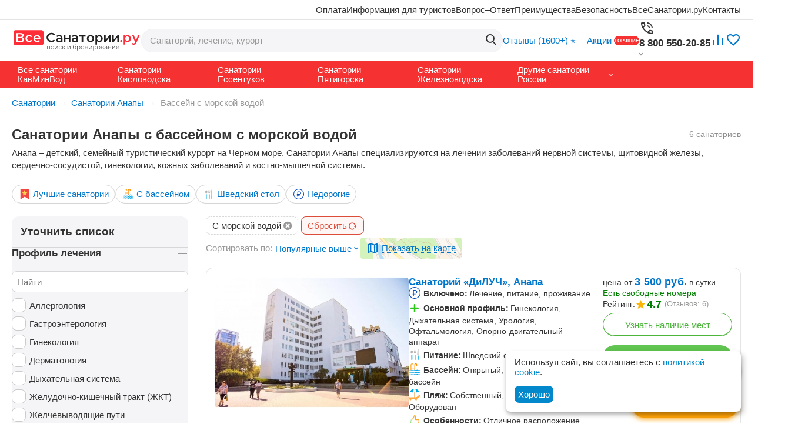

--- FILE ---
content_type: text/html; charset=utf-8
request_url: https://vsesanatorii.ru/anapa/sea-water-pool/
body_size: 46648
content:
<!DOCTYPE html>
<html 
    lang="ru"
    dir="ltr"
    class="
  "
>
<head>
<title>Санатории Анапы с морской водой в бассейне – Санатории Анапы с морской водой</title>
<base href="https://vsesanatorii.ru/" />
<meta http-equiv="Content-Type" content="text/html; charset=utf-8" data-ca-mode="free" />
<meta name="viewport" content="width=device-width,initial-scale=1.0,minimum-scale=1.0,maximum-scale=1.0,user-scalable=no,viewport-fit=cover" />
<meta name="description" content="Санатории Анапы с морской водой в бассейне. ✅ Цены на 2026 год. Лучшие санатории Анапы с бассейном с морской водой. ✅ Бесплатный трансфер. Оплата при заезде." />
    <meta name="keywords" content="Санатории Анапы, с морской водой" />

<meta name="format-detection" content="telephone=no">


                        <link rel="canonical" href="https://vsesanatorii.ru/anapa/sea-water-pool/" />        
                                            


<meta property="og:type" content="website" />
<meta property="og:locale" content="ru_RU" />
<meta property="og:title" content="Санатории Анапы с морской водой в бассейне – Санатории Анапы с морской водой" />
<meta property="og:description" content="Санатории Анапы с морской водой в бассейне. ✅ Цены на 2026 год. Лучшие санатории Анапы с бассейном с морской водой. ✅ Бесплатный трансфер. Оплата при заезде." />
<meta property="og:url" content="https://vsesanatorii.ru/anapa/sea-water-pool/" />
            <meta property="og:image" content=" https://vsesanatorii.ru/images/logos/16/Vsesanatorii-logo-transparent.png" />
    

    <meta name="theme-color" content="#ffffff">

<link rel="shortcut icon" type="image/x-icon" href="/favicon.ico">
<link rel="apple-touch-icon" sizes="180x180" href="/apple-touch-icon.png">
<link rel="icon" type="image/png" sizes="32x32" href="/favicon-32x32.png">
<link rel="icon" type="image/png" sizes="16x16" href="/favicon-16x16.png">
<link rel="icon" type="image/svg+xml" href="/favicon.svg">
<link rel="icon" type="image/png" sizes="96x96" href="/favicon-96x96.png">
<link rel="manifest" href="/site.webmanifest">
<link rel="mask-icon" href="/safari-pinned-tab.svg" color="#5bbad5">
<meta name="msapplication-TileColor" content="#da532c">
<meta name="theme-color" content="#ffffff">
<meta name="apple-mobile-web-app-title" content="ВсеСанатории.ру">

<link type="text/css" rel="stylesheet" href="https://vsesanatorii.ru/var/cache/misc/assets/design/themes/abt__unitheme2/css/standalone.9acf9dbe29b6f3c2515bbcc4b1ead35e1768986533.css?1768986533" />    <script data-no-defer>
        
        window.WebSocket = new Proxy(window.WebSocket, {
            construct(target, args) {
                const ws = new target(...args);
                const wsEvents = ['close', 'error', 'message', 'open'];

                window._websockets = window._websockets || new Map();
                window._websockets.set(ws, {});

                const removeWs = (target) => {
                    window._websockets.remove(target);
                }

                ws.close = new Proxy(ws.close, {
                    apply(target, thisArg, args) {
                        if (args[0] !== 4444) removeWs(thisArg);
                        return target.apply(thisArg, args);
                    }
                });

                const addEventListenerProxy = new Proxy(ws.addEventListener, {
                    apply(target, thisArg, args) {
                        const [e, func] = args;
                        if (window._websockets.has(thisArg)) {
                            window._websockets.get(thisArg)[e]?.push(func) || (window._websockets.get(thisArg)[e] = [func]);
                        }

                        return target.apply(thisArg, args);
                    }
                });

                ws.addEventListener = addEventListenerProxy;

                wsEvents.forEach((e) => {
                    Object.defineProperty(ws, 'on' + e, {
                        set(func) {
                            const callback = function (event) {
                                func.call(this, event);
                            };
                            return addEventListenerProxy.apply(this, [
                                e,
                                callback,
                                false
                            ]);
                        }
                    });
                });

                return ws;
            }
        });
        
    </script>
<script data-no-defer>
    window.lazySizesConfig =  {
        loadMode: 2,
        hFac: 0.33333333333333,
        expand: 150,
        expFactor: 1,
        preloadAfterLoad: false
    };
    document.addEventListener('lazybeforeunveil', function(e){
        let element = e.target;
        var bg = element.getAttribute('data-background-url');
        if(bg){
            var bgImg = $(new Image());
            bgImg.attr('src', bg);
            bgImg.on('load', function () {
                $(element).css({
                    'background-image': "url('" + bg + "')"
                }).removeAttr('data-background-url')
            });
        }
    });
</script>
    <script 
        data-no-defer
        type="text/javascript"
        src="https://vsesanatorii.ru/var/files/gdpr/klaro/config.js">
    </script>
    <script 
        data-no-defer
        data-klaro-config="klaroConfig"
        data-config="klaroConfig"
        type="text/javascript"
        src="https://vsesanatorii.ru/js/addons/gdpr/lib/klaro.js">
    </script>

    
            <link rel="preload" href="https://vsesanatorii.ru/design/backend/media/fonts/addons/csc_faq/csc_faq.ttf?1768986546" as="font" type="font/ttf" crossorigin="anonymous">
            <link rel="preload" href="https://vsesanatorii.ru/design/themes/abt__unitheme2/media/custom_fonts/uni2-icons.woff?1768986546" as="font" type="font/woff" crossorigin="anonymous">
            <link rel="preload" href="https://vsesanatorii.ru/design/themes/responsive/media/fonts/glyphs.woff?1768986546" as="font" type="font/woff" crossorigin="anonymous">
    <!-- Marquiz script start -->
<!-- Inline script moved to the bottom of the page -->
<!-- Marquiz script end --><link rel="preload" href="https://vsesanatorii.ru/images/ab__webp/thumbnails/330/225/detailed/28/DiLUCh-Anapa__8__jpg.webp" as="image" fetchpriority="high">
<link rel="preload" href="https://vsesanatorii.ru/images/ab__webp/thumbnails/330/225/detailed/29/sanatoriy-malaya-buhta-anapa_jpg.webp" as="image" fetchpriority="high">
</head>

<body class=" desktop-screen ">
            
        <div class="ty-tygh  " data-ca-element="mainContainer" id="tygh_container">

        <div id="ajax_overlay" class="ty-ajax-overlay"></div>
<div id="ajax_loading_box" class="ty-ajax-loading-box"></div>
        <div class="cm-notification-container notification-container">
</div>
        <div class="ty-helper-container "
                    id="tygh_main_container">
                                                                         
<div class="tygh-top-panel clearfix">
                <div class="container-fluid  top-grid hidden-phone">
                                                
                <div class="container-fluid-row container-fluid-row-full-width ">
<div class="row-fluid ">        <div class="span16 " >
                    <div class="top-quick-links ty-float-right">
                    

        <div class="ty-text-links-wrapper">
        <div id="sw_text_links_1141" class="ty-text-links-btn cm-combination">
            <span class="ty-icon ty-icon-short-list" ></span>
            <span class="ty-icon ty-icon-down-micro ty-text-links-btn__arrow" ></span>
        </div>
    
        <ul id="text_links_1141" class="ty-text-links  cm-popup-box ty-text-links_show_inline"><li class="ty-text-links__item ty-level-0  ty-text-links__item--inline"><a class="ty-text-links__a ty-text-links__a--level-0  ty-text-links__a--inline" href="https://vsesanatorii.ru/payment/">Оплата</a></li><li class="ty-text-links__item ty-level-0  ty-text-links__item--inline"><a class="ty-text-links__a ty-text-links__a--level-0  ty-text-links__a--inline" href="/info/">Информация для туристов</a></li><li class="ty-text-links__item ty-level-0  ty-text-links__item--inline"><a class="ty-text-links__a ty-text-links__a--level-0  ty-text-links__a--inline" href="/voprosi-i-otveti/">Вопрос–Ответ</a></li><li class="ty-text-links__item ty-level-0  ty-text-links__item--inline"><a class="ty-text-links__a ty-text-links__a--level-0  ty-text-links__a--inline" href="https://vsesanatorii.ru/advantages/">Преимущества</a></li><li class="ty-text-links__item ty-level-0  ty-text-links__item--inline"><a class="ty-text-links__a ty-text-links__a--level-0  ty-text-links__a--inline" href="/about-us/#:~:text=%D0%B7%D0%B0%20%D0%B2%D0%B0%D1%88%20%D0%BE%D1%82%D0%B4%D1%8B%D1%85-,%D0%91%D0%B5%D0%B7%D0%BE%D0%BF%D0%B0%D1%81%D0%BD%D0%BE,-%D0%BB%D0%B8%20%D0%BF%D0%BE%D0%BA%D1%83%D0%BF%D0%B0%D1%82%D1%8C%20%D0%BF%D1%83%D1%82%D0%B5%D0%B2%D0%BA%D1%83">Безопасность</a></li><li class="ty-text-links__item ty-level-0  ty-text-links__item--inline"><a class="ty-text-links__a ty-text-links__a--level-0  ty-text-links__a--inline" href="/about-us/">ВсеСанатории.ру</a></li><li class="ty-text-links__item ty-level-0  ty-text-links__item--inline"><a class="ty-text-links__a ty-text-links__a--level-0  ty-text-links__a--inline" href="https://vsesanatorii.ru/contacts/">Контакты</a></li></ul>

    </div>
                    </div>
            </div>
</div>
    </div>    
        </div>
    

</div>

<div class="tygh-header clearfix">
                <div class="container-fluid  header-grid">
                                                
                <div class="container-fluid-row">
<div class="row-fluid ">        <div class="span4 top-logo-grid " >
                    <div class="ty-wysiwyg-content"  data-ca-live-editor-object-id="0" data-ca-live-editor-object-type=""><div class="ty-logo-container">    
       <a href="https://vsesanatorii.ru/" title="ВсеСанатории.ру">    
           <img class="csc-lazy ty-pict ty-logo-container__image cm-image loaded" id="det_img_29206138" data-src="/images/svg-icons/Vsesanatorii-ru-logo.svg" alt="ВсеСанатории.ру" title="ВсеСанатории.ру" src="/images/svg-icons/Vsesanatorii-ru-logo.svg" data-was-processed="true" width="971" height="170">    
            </a>
    </div></div>
            </div>

                                            
                
        <div class="span6 search-grid " >
                    <div class="ut2-search hidden-phone ">
                <a href="javascript:void(0);" rel="nofollow" onclick="$(this).parent().next().toggleClass('hidden');$(this).next().toggleClass('view');$(this).toggleClass('hidden');" class="ut2-btn-search"><i class="ut2-icon-search"></i><i class="ut2-icon-baseline-close hidden"></i></a>


<div class="ty-search-block">
    
    <form action="https://vsesanatorii.ru/" name="search_form" method="get">
        <input type="hidden" name="match" value="all" />
        <input type="hidden" name="subcats" value="Y" />
        <input type="hidden" name="pcode_from_q" value="Y" />
        <input type="hidden" name="pshort" value="Y" />
        <input type="hidden" name="pfull" value="Y" />
        <input type="hidden" name="pname" value="Y" />
        <input type="hidden" name="pkeywords" value="Y" />
        <input type="hidden" name="search_performed" value="Y" />

        

        <input type="text" name="q" value="" id="search_input" title="Санаторий, лечение, курорт" class="ty-search-block__input cm-hint" /><button title="Найти" class="ty-search-magnifier" type="submit"><i class="ut2-icon-search"></i></button>
<input type="hidden" name="dispatch" value="products.search" />
        
    <input type="hidden" name="security_hash" class="cm-no-hide-input" value="1480fad4f555fa58e2acbd619d29dc17" /></form>
</div>

                    </div>
            </div>

                                            
                
        <div class="span6 top-phones " >
                    <div class="hidden-phone ">
                <div class="ty-wysiwyg-content"  data-ca-live-editor-object-id="0" data-ca-live-editor-object-type=""><a class="header-sale" href="/kmv/reviews/"><span class="ut2-menu__link__name" style="
    padding-right: 15px;
">Отзывы (1600+) ⭐</span>
</a>

<a class="header-sale" href="/promotions/"><span class="ut2-menu__link__name">Акции</span>
<span class="m-label" style="color: #ffffff; background-color: #f53131; border: 1px solid #f53131;">ГОРЯЩИЕ</span></a>



<!--<div class="ut2-pn">
<a class="ty-btn ty-btn__primary ut2-promotions__button top-menu-button" href="/podbor-putevki/"><span>Подбор путевки</span></a>	
</div>--></div>
                    </div><div class="hidden-phone ">
                <div class="ut2-pn">
    <div class="ut2-pn__wrap ut2-pn__row cm-combination" id="sw_dropdown_271">
        <span><span class="ut2-pn__icon ut2-icon">&nbsp;</span><span class="ut2-pn__title"><bdo dir="ltr">8 800 550-20-85</bdo></span></span>
            </div>
    <div class="ut2-pn__contacts">
        <div id="dropdown_271" class="cm-popup-box ut2-pn__items-full ty-dropdown-box__content hidden" style="display:none;">
            <a href="javascript:void(0);" data-ca-external-click-id="sw_dropdown_271" rel="nofollow" class="cm-external-click ut2-btn-close hidden"><i class="ut2-icon-baseline-close"></i></a>
            <div class="ut2-pn__items">
                                <p>
                                            <a href="tel:8 800 550-20-85"><bdo dir="ltr">8 800 550-20-85</bdo></a>
                                                                <a href="tel:+7 (962) 431-47-49"><bdo dir="ltr">+7 (962) 431-47-49</bdo></a>
                                        <!-- Edit work time -->
                    <small>Пн-Пт: 9:00-18:00</small>
                </p>
                
<p>
<a href="https://wa.me/79614408400" target="_blank">
  <img src="images/svg-icons/whatsapp-logo-color.svg" width="36" height="36" alt="Чат в WhatsApp"> Whatsapp</a>
</p>
<p>
<a href="https://max.ru/u/f9LHodD0cOK3Ih2wdPJhsxka2Chj1yQocs-BZ_59vThQjn8nvLT9VzWCnW4" target="_blank">
    <img src="/images/svg-icons/MAX-logo.svg" width="36" height="36" alt="Мессенджер MAX"> MAX</a>
</p>

<!--<span class="ut2-pn__call_request">    
    <a href="/podbor-putevki/" rel="nofollow">Подбор санатория</a>
</span>-->
                <hr>

                
                
                            </div>
        </div>
    </div>
</div>

                    </div><div class="top-buttons-grid hidden-phone ">
                        <div class="ut2-top-compared-products" id="abt__ut2_compared_products">
        <a class="cm-tooltip ty-compare__a " href="https://vsesanatorii.ru/compare/" rel="nofollow" title="Просмотреть Список сравнения"><span><i class="ut2-icon-baseline-equalizer"></i></span></a>
        <!--abt__ut2_compared_products--></div>

    
    <div class="ut2-top-wishlist-count" id="abt__ut2_wishlist_count">
        <a class="cm-tooltip ty-wishlist__a " href="https://vsesanatorii.ru/wishlist/" rel="nofollow" title="Просмотреть подборку"><span><i class="ut2-icon-baseline-favorite-border"></i></span></a>
        <!--abt__ut2_wishlist_count--></div>

                    </div>
            </div>
</div>
    </div>                                        
                                        
                <div class="container-fluid-row container-fluid-row-full-width  top-menu-grid hidden-phone">
<div class="row-fluid ">        <div class="span16 " >
                    <div class="ut2-h__menu ut2-menu multi-line-1st-item ut2-m-slider" style="--ut2-horizontal-menu-block-height: 250px;"><a href="javascript:void(0);" onclick="$(this).next().toggleClass('view');$(this).toggleClass('open');" class="ut2-h__menu__burger"><i class="ut2-icon-outline-menu"></i></a><ul class="ut2-menu__list" style="--menu-columns: 4"><li class="ut2-menu__item item-1st-no-drop" data-subitems-count="0"><a href="/kmv/ " class="ut2-menu__link"><span class="ut2-menu__link__in"><span style="max-width: 150px" class="ut2-menu__link__text"><span class="ut2-menu__link__name">Все санатории КавМинВод</span>                                </span>
	                        </span>
	                    </a>

                                            </li>
                <li class="ut2-menu__item item-1st-no-drop" data-subitems-count="0"><a href="https://vsesanatorii.ru/kislovodsk/" class="ut2-menu__link"><span class="ut2-menu__link__in"><span style="max-width: 150px" class="ut2-menu__link__text"><span class="ut2-menu__link__name">Санатории Кисловодска</span>                                </span>
	                        </span>
	                    </a>

                                            </li>
                <li class="ut2-menu__item item-1st-no-drop" data-subitems-count="0"><a href="https://vsesanatorii.ru/essentuki/" class="ut2-menu__link"><span class="ut2-menu__link__in"><span style="max-width: 150px" class="ut2-menu__link__text"><span class="ut2-menu__link__name">Санатории Ессентуков</span>                                </span>
	                        </span>
	                    </a>

                                            </li>
                <li class="ut2-menu__item item-1st-no-drop" data-subitems-count="0"><a href="https://vsesanatorii.ru/pyatigorsk/" class="ut2-menu__link"><span class="ut2-menu__link__in"><span style="max-width: 150px" class="ut2-menu__link__text"><span class="ut2-menu__link__name">Санатории Пятигорска</span>                                </span>
	                        </span>
	                    </a>

                                            </li>
                <li class="ut2-menu__item item-1st-no-drop" data-subitems-count="0"><a href="https://vsesanatorii.ru/jeleznovodsk/" class="ut2-menu__link"><span class="ut2-menu__link__in"><span style="max-width: 150px" class="ut2-menu__link__text"><span class="ut2-menu__link__name">Санатории Железноводска</span>                                </span>
	                        </span>
	                    </a>

                                            </li>
                <li class="ut2-menu__item" data-subitems-count="7"><a class="ty-menu__item-toggle cm-responsive-menu-toggle"><i class="ut2-icon-outline-expand_more"></i></a><a href="javascript:void(0)" class="ut2-menu__link item-1st-has-childs"><span class="ut2-menu__link__in"><span style="max-width: 150px" class="ut2-menu__link__text"><span class="ut2-menu__link__name">Другие санатории России</span>                                </span>
	                        </span>
	                    </a>

                                                    <div class="ut2-menu__submenu" id="topmenu_155_274_d41d8cd98f00b204e9800998ecf8427e">
                                                                        
                                                                                        
    <div class="ut2-menu__submenu__carrier ">
        <div class="ut2-menu__submenu__wrapper">
            <div class="ut2-menu__2nd-list">
                

    
    <div class="ut2-menu__2nd-col">
                    <div class="ut2-menu__2nd-item" data-elem-index="0">
                
                                <div class="ut2-menu__2nd-item__header no-items">
                    <a href="/russia/"
                                              class="ut2-menu__2nd-link ">
                                                <span class="ut2-menu__2nd-link__text"><span class="ut2-menu__2nd-link__name">Все санатории России</span></span>
                    </a>
                                    </div>
            </div>
                    <div class="ut2-menu__2nd-item" data-elem-index="1">
                
                                <div class="ut2-menu__2nd-item__header no-items">
                    <a href="https://vsesanatorii.ru/anapa/"
                                              class="ut2-menu__2nd-link ">
                                                <span class="ut2-menu__2nd-link__text"><span class="ut2-menu__2nd-link__name">Санатории Анапы</span></span>
                    </a>
                                    </div>
            </div>
            </div>
    
    <div class="ut2-menu__2nd-col">
                    <div class="ut2-menu__2nd-item" data-elem-index="2">
                
                                <div class="ut2-menu__2nd-item__header no-items">
                    <a href="https://vsesanatorii.ru/podmoskovje/"
                                              class="ut2-menu__2nd-link ">
                                                <span class="ut2-menu__2nd-link__text"><span class="ut2-menu__2nd-link__name">Санатории Подмосковья</span></span>
                    </a>
                                    </div>
            </div>
                    <div class="ut2-menu__2nd-item" data-elem-index="3">
                
                                <div class="ut2-menu__2nd-item__header no-items">
                    <a href="https://vsesanatorii.ru/nalchik/"
                                              class="ut2-menu__2nd-link ">
                                                <span class="ut2-menu__2nd-link__text"><span class="ut2-menu__2nd-link__name">Санатории Нальчика</span></span>
                    </a>
                                    </div>
            </div>
            </div>
    
    <div class="ut2-menu__2nd-col">
                    <div class="ut2-menu__2nd-item" data-elem-index="4">
                
                                <div class="ut2-menu__2nd-item__header no-items">
                    <a href="https://vsesanatorii.ru/goryachiy-kluch/"
                                              class="ut2-menu__2nd-link ">
                                                <span class="ut2-menu__2nd-link__text"><span class="ut2-menu__2nd-link__name">Санатории Горячего Ключа</span></span>
                    </a>
                                    </div>
            </div>
                    <div class="ut2-menu__2nd-item" data-elem-index="5">
                
                                <div class="ut2-menu__2nd-item__header no-items">
                    <a href="https://vsesanatorii.ru/spa-oteli-arhyza/"
                                              class="ut2-menu__2nd-link ">
                                                <span class="ut2-menu__2nd-link__text"><span class="ut2-menu__2nd-link__name">SPA-отели Архыза</span></span>
                    </a>
                                    </div>
            </div>
            </div>
    
    <div class="ut2-menu__2nd-col">
                    <div class="ut2-menu__2nd-item" data-elem-index="6">
                
                                <div class="ut2-menu__2nd-item__header no-items">
                    <a href="https://vsesanatorii.ru/spa-oteli-severnoy-osetii/"
                                              class="ut2-menu__2nd-link ">
                                                <span class="ut2-menu__2nd-link__text"><span class="ut2-menu__2nd-link__name">SPA-отели Северной Осетии</span></span>
                    </a>
                                    </div>
            </div>
            </div>

<!-- Inline script moved to the bottom of the page -->            </div>
                    </div>

            </div>
    
                            </div>
                                            </li>
                                

            </ul>

            </div>



<!-- Inline script moved to the bottom of the page -->
    <!-- Inline script moved to the bottom of the page -->
            </div>
</div>
    </div>    
        </div>
    

</div>

    <div class="tygh-content clearfix">
                    <div class="container-fluid  cat-content-grid">
                                                
                                        
                                        
                <div class="container-fluid-row container-fluid-row-full-width ut2__subcategories">
<div class="row-fluid ">        <div class="span16 " >
                    <div class="ut2-extra-block-title">
    <div id="breadcrumbs_134">

                    <div class="ty-breadcrumbs clearfix">
            <a href="https://vsesanatorii.ru/" class="ty-breadcrumbs__a"><bdi>Санатории</bdi></a><span class="ty-breadcrumbs__slash">→</span><a href="https://vsesanatorii.ru/anapa/" class="ty-breadcrumbs__a"><bdi>Санатории Анапы</bdi></a><span class="ty-breadcrumbs__slash">→</span><span class="ty-breadcrumbs__current"><bdi>Бассейн с морской водой</bdi></span>        </div>

                <!-- Inline script moved to the bottom of the page -->
            <!--breadcrumbs_134--></div>        <span class="ab-sr__pt"></span>
                <div class="mm-category-top-block">
        <h1 class="ty-mainbox-title mm-category-title-block">
                        	<span>Санатории Анапы с бассейном с морской водой</span>
            
   
        </h1>
                <span class="mm-category-products-count">6 санаториев</span>
        <div>
    
<!--    <span class="ab-sr__pp">
                    
            <span class="ty-product-review-reviews-stars"
            data-ca-product-review-reviews-stars-rating="5"
            data-ca-product-review-reviews-stars-full="4"
            data-ca-product-review-reviews-stars-is-half="1">
        </span>
    
    <a href="https://vsesanatorii.ru/anapa/reviews/" title="" class="ab-sr__link"><i class="ut2-icon-outline-chat"></i> 82 Отзыва</a>
    </span>
--></div><div class="ty-wysiwyg-content ">
                <p class="cat-intro-text">Анапа – детский, семейный туристический курорт на Черном море. Санатории Анапы специализируются на лечении заболеваний нервной системы, щитовидной железы, сердечно-сосудистой, гинекологии, кожных заболеваний и костно-мышечной системы.</p>

<div class="clearfix ty-tabs">
   <ul class="hot-cat-links">
        <li><a class="hot-cat-link" href="/anapa/best/"><img src="/images/svg-icons/mini-icons/lace.svg" width="25" height="25" alt="Icon"><span class="hot-cat-link-text cat-icon-best">Лучшие санатории</span></a></li>
        <li><a class="hot-cat-link" href="/anapa/pool/"><img src="/images/svg-icons/mini-icons/pool.svg" width="25" height="25" alt="Icon"><span class="hot-cat-link-text cat-icon-pool">С бассейном</span></a></li>
<li><a class="hot-cat-link" href="/anapa/shvedskiy-stol/"><img src="/images/svg-icons/mini-icons/eating.svg" width="25" height="25" alt="Icon"><span class="hot-cat-link-text cat-icon-sweden">Шведский стол</span></a></li>
<li><a class="hot-cat-link" href="/anapa/reason/"><img src="/images/svg-icons/mini-icons/ruble.svg" width="25" height="25" alt="Icon"><span class="hot-cat-link-text cat-icon-cheap">Недорогие</span></a></li> 
    </ul>
</div>
                    </div>
            </div>
</div>
    </div>                                        
                <div class="container-fluid-row">
<div class="row-fluid ">        <div class="span9 main-content-grid  " >
                    <div class="ut2-cat-container reverse">
	            <div class="ab__sf_cat_desc" ><div class="ab__mcd_descs ty-mb-s"><div class="ty-wysiwyg-content ty-mb-s"><ul class="three-lines"><li>✅ Санатории Анапы с бассейном с морской водой – список здравниц</li><li>✅ Санатории Анапы с морской водой в бассейне</li> <li>✅ Морская вода в бассейнах санаториев Анапы</li></ul></div><div class="ab__mcd_descs-section"><div class="ab__mcd_descs-section-title cm-combination ty-hand open" id="sw_ab__mcd_1"><h3>👍 Наиболее бронируемые санатории и пансионаты курорта</h3><i id="on_ab__mcd_1" class="ty-icon-down-open cm-combination hidden"></i><i id="off_ab__mcd_1" class="ty-icon-up-open cm-combination"></i></div><div id="ab__mcd_1" class=""><div class="ab__mcd_descs-section-content ty-wysiwyg-content" style="max-height: 550px; overflow-y:auto;"><p><ul> <li><a href="https://vsesanatorii.ru/anapa/sanatoriy-diluch-anapa/">Санаторий «ДиЛУЧ», Анапа</a> от <bdi><span>3 500</span> руб.</bdi> в сутки (отзывов: 6)</li> <li><a href="https://vsesanatorii.ru/anapa/sanatoriy-malaya-buhta/">Санаторий «Малая бухта», Анапа</a> от <bdi><span>3 270</span> руб.</bdi> в сутки (отзывов: 6)</li> <li><a href="https://vsesanatorii.ru/anapa/pansionat-ural/">Пансионат «Урал», Анапа</a> от <bdi><span>5 500</span> руб.</bdi> в сутки (отзывов: 5)</li> <li><a href="https://vsesanatorii.ru/anapa/sanatoriy-nadezhda-anapa/">Санаторий «Надежда», Анапа</a> от <bdi><span>3 900</span> руб.</bdi> в сутки (отзывов: 2)</li> <li><a href="https://vsesanatorii.ru/anapa/sanatoriy-rus/">Санаторий «Русь», Анапа</a> от <bdi><span>2 600</span> руб.</bdi> в сутки (отзывов: 7)</li> <li><a href="https://vsesanatorii.ru/anapa/sanatoriy-bfo/">Санаторий «БФО», Анапа</a> от <bdi><span>3 207</span> руб.</bdi> в сутки (отзывов: 3)</li> </ul></p></div></div></div><div class="ab__mcd_descs-section"><div class="ab__mcd_descs-section-title cm-combination ty-hand open" id="sw_ab__mcd_2"><h3>👍 Цены в Санатории Анапы с бассейном с морской водой (на 1 человека)</h3><i id="on_ab__mcd_2" class="ty-icon-down-open cm-combination hidden"></i><i id="off_ab__mcd_2" class="ty-icon-up-open cm-combination"></i></div><div id="ab__mcd_2" class=""><div class="ab__mcd_descs-section-content ty-wysiwyg-content" style="max-height: 550px; overflow-y:auto;"><p> <table class="ty-table"> <thead> <tr> <th></th> <th>Цена в сутки</th> <th>Рейтинг</th> <th>Отзывы</th> </tr> </thead> <tbody> <tr> <td><a href="https://vsesanatorii.ru/anapa/sanatoriy-nadezhda-anapa/">Санаторий «Надежда», Анапа</a></td> <td> <span class="rating_mcd_products">от <bdi><span>3 900</span> руб.</bdi></span></td> <td> <span class="ut2-rating-stars-num"><i class="ut2-icon-star"></i> 5.0</span> </td> <td class="ut2-reviews-count"> 2 отзывов </td> </tr> <tr> <td><a href="https://vsesanatorii.ru/anapa/sanatoriy-diluch-anapa/">Санаторий «ДиЛУЧ», Анапа</a></td> <td> <span class="rating_mcd_products">от <bdi><span>3 500</span> руб.</bdi></span></td> <td> <span class="ut2-rating-stars-num"><i class="ut2-icon-star"></i> 4.7</span> </td> <td class="ut2-reviews-count"> 6 отзывов </td> </tr> <tr> <td><a href="https://vsesanatorii.ru/anapa/sanatoriy-malaya-buhta/">Санаторий «Малая бухта», Анапа</a></td> <td> <span class="rating_mcd_products">от <bdi><span>3 270</span> руб.</bdi></span></td> <td> <span class="ut2-rating-stars-num"><i class="ut2-icon-star"></i> 4.2</span> </td> <td class="ut2-reviews-count"> 6 отзывов </td> </tr> <tr> <td><a href="https://vsesanatorii.ru/anapa/sanatoriy-rus/">Санаторий «Русь», Анапа</a></td> <td> <span class="rating_mcd_products">от <bdi><span>2 600</span> руб.</bdi></span></td> <td> <span class="ut2-rating-stars-num"><i class="ut2-icon-star"></i> 3.7</span> </td> <td class="ut2-reviews-count"> 7 отзывов </td> </tr> <tr> <td><a href="https://vsesanatorii.ru/anapa/sanatoriy-bfo/">Санаторий «БФО», Анапа</a></td> <td> <span class="rating_mcd_products">от <bdi><span>3 207</span> руб.</bdi></span></td> <td> <span class="ut2-rating-stars-num"><i class="ut2-icon-star"></i> 4.7</span> </td> <td class="ut2-reviews-count"> 3 отзывов </td> </tr> <tr> <td><a href="https://vsesanatorii.ru/anapa/pansionat-ural/">Пансионат «Урал», Анапа</a></td> <td> <span class="rating_mcd_products">от <bdi><span>5 500</span> руб.</bdi></span></td> <td> <span class="ut2-rating-stars-num"><i class="ut2-icon-star"></i> 4.8</span> </td> <td class="ut2-reviews-count"> 5 отзывов </td> </tr> </tbody> </table> </p></div></div></div><div class="ab__mcd_descs-section"><div class="ab__mcd_descs-section-title cm-combination ty-hand open" id="sw_ab__mcd_3"><h3>🔥 Недорогие санатории курорта</h3><i id="on_ab__mcd_3" class="ty-icon-down-open cm-combination hidden"></i><i id="off_ab__mcd_3" class="ty-icon-up-open cm-combination"></i></div><div id="ab__mcd_3" class=""><div class="ab__mcd_descs-section-content ty-wysiwyg-content" style="max-height: 550px; overflow-y:auto;"><p><ol> <li><a href="https://vsesanatorii.ru/anapa/sanatoriy-nadezhda-anapa/">Санаторий «Надежда», Анапа</a> — цена путевки от <bdi><span>3 900</span> руб.</bdi></li> <li><a href="https://vsesanatorii.ru/anapa/pansionat-ural/">Пансионат «Урал», Анапа</a> — цена путевки от <bdi><span>5 500</span> руб.</bdi></li> <li><a href="https://vsesanatorii.ru/anapa/sanatoriy-diluch-anapa/">Санаторий «ДиЛУЧ», Анапа</a> — цена путевки от <bdi><span>3 500</span> руб.</bdi></li> <li><a href="https://vsesanatorii.ru/anapa/sanatoriy-bfo/">Санаторий «БФО», Анапа</a> — цена путевки от <bdi><span>3 207</span> руб.</bdi></li> <li><a href="https://vsesanatorii.ru/anapa/sanatoriy-malaya-buhta/">Санаторий «Малая бухта», Анапа</a> — цена путевки от <bdi><span>3 270</span> руб.</bdi></li> <li><a href="https://vsesanatorii.ru/anapa/sanatoriy-rus/">Санаторий «Русь», Анапа</a> — цена путевки от <bdi><span>2 600</span> руб.</bdi></li> </ol></p></div></div></div><script type="application/ld+json" data-no-defer>{"@context":"https:\/\/schema.org","@type":"FAQPage","mainEntity":[{"@type":"Question","name":"\ud83d\udc4d \u041d\u0430\u0438\u0431\u043e\u043b\u0435\u0435 \u0431\u0440\u043e\u043d\u0438\u0440\u0443\u0435\u043c\u044b\u0435 \u0441\u0430\u043d\u0430\u0442\u043e\u0440\u0438\u0438 \u0438 \u043f\u0430\u043d\u0441\u0438\u043e\u043d\u0430\u0442\u044b \u043a\u0443\u0440\u043e\u0440\u0442\u0430","acceptedAnswer":{"@type":"Answer","text":"<p><ul> <li><a href=\"https:\/\/vsesanatorii.ru\/anapa\/sanatoriy-diluch-anapa\/\">\u0421\u0430\u043d\u0430\u0442\u043e\u0440\u0438\u0439 \u00ab\u0414\u0438\u041b\u0423\u0427\u00bb, \u0410\u043d\u0430\u043f\u0430<\/a> \u043e\u0442 <bdi><span>3\u00a0500<\/span>\u00a0\u0440\u0443\u0431.<\/bdi> \u0432 \u0441\u0443\u0442\u043a\u0438 (\u043e\u0442\u0437\u044b\u0432\u043e\u0432: 6)<\/li> <li><a href=\"https:\/\/vsesanatorii.ru\/anapa\/sanatoriy-malaya-buhta\/\">\u0421\u0430\u043d\u0430\u0442\u043e\u0440\u0438\u0439 \u00ab\u041c\u0430\u043b\u0430\u044f \u0431\u0443\u0445\u0442\u0430\u00bb, \u0410\u043d\u0430\u043f\u0430<\/a> \u043e\u0442 <bdi><span>3\u00a0270<\/span>\u00a0\u0440\u0443\u0431.<\/bdi> \u0432 \u0441\u0443\u0442\u043a\u0438 (\u043e\u0442\u0437\u044b\u0432\u043e\u0432: 6)<\/li> <li><a href=\"https:\/\/vsesanatorii.ru\/anapa\/pansionat-ural\/\">\u041f\u0430\u043d\u0441\u0438\u043e\u043d\u0430\u0442 \u00ab\u0423\u0440\u0430\u043b\u00bb, \u0410\u043d\u0430\u043f\u0430<\/a> \u043e\u0442 <bdi><span>5\u00a0500<\/span>\u00a0\u0440\u0443\u0431.<\/bdi> \u0432 \u0441\u0443\u0442\u043a\u0438 (\u043e\u0442\u0437\u044b\u0432\u043e\u0432: 5)<\/li> <li><a href=\"https:\/\/vsesanatorii.ru\/anapa\/sanatoriy-nadezhda-anapa\/\">\u0421\u0430\u043d\u0430\u0442\u043e\u0440\u0438\u0439 \u00ab\u041d\u0430\u0434\u0435\u0436\u0434\u0430\u00bb, \u0410\u043d\u0430\u043f\u0430<\/a> \u043e\u0442 <bdi><span>3\u00a0900<\/span>\u00a0\u0440\u0443\u0431.<\/bdi> \u0432 \u0441\u0443\u0442\u043a\u0438 (\u043e\u0442\u0437\u044b\u0432\u043e\u0432: 2)<\/li> <li><a href=\"https:\/\/vsesanatorii.ru\/anapa\/sanatoriy-rus\/\">\u0421\u0430\u043d\u0430\u0442\u043e\u0440\u0438\u0439 \u00ab\u0420\u0443\u0441\u044c\u00bb, \u0410\u043d\u0430\u043f\u0430<\/a> \u043e\u0442 <bdi><span>2\u00a0600<\/span>\u00a0\u0440\u0443\u0431.<\/bdi> \u0432 \u0441\u0443\u0442\u043a\u0438 (\u043e\u0442\u0437\u044b\u0432\u043e\u0432: 7)<\/li> <li><a href=\"https:\/\/vsesanatorii.ru\/anapa\/sanatoriy-bfo\/\">\u0421\u0430\u043d\u0430\u0442\u043e\u0440\u0438\u0439 \u00ab\u0411\u0424\u041e\u00bb, \u0410\u043d\u0430\u043f\u0430<\/a> \u043e\u0442 <bdi><span>3\u00a0207<\/span>\u00a0\u0440\u0443\u0431.<\/bdi> \u0432 \u0441\u0443\u0442\u043a\u0438 (\u043e\u0442\u0437\u044b\u0432\u043e\u0432: 3)<\/li> <\/ul><\/p>"}},{"@type":"Question","name":"\ud83d\udc4d \u0426\u0435\u043d\u044b \u0432 \u0421\u0430\u043d\u0430\u0442\u043e\u0440\u0438\u0438 \u0410\u043d\u0430\u043f\u044b \u0441 \u0431\u0430\u0441\u0441\u0435\u0439\u043d\u043e\u043c \u0441 \u043c\u043e\u0440\u0441\u043a\u043e\u0439 \u0432\u043e\u0434\u043e\u0439 (\u043d\u0430 1 \u0447\u0435\u043b\u043e\u0432\u0435\u043a\u0430)","acceptedAnswer":{"@type":"Answer","text":"<p> <table class=\"ty-table\"> <thead> <tr> <th><\/th> <th>\u0426\u0435\u043d\u0430 \u0432 \u0441\u0443\u0442\u043a\u0438<\/th> <th>\u0420\u0435\u0439\u0442\u0438\u043d\u0433<\/th> <th>\u041e\u0442\u0437\u044b\u0432\u044b<\/th> <\/tr> <\/thead> <tbody> <tr> <td><a href=\"https:\/\/vsesanatorii.ru\/anapa\/sanatoriy-nadezhda-anapa\/\">\u0421\u0430\u043d\u0430\u0442\u043e\u0440\u0438\u0439 \u00ab\u041d\u0430\u0434\u0435\u0436\u0434\u0430\u00bb, \u0410\u043d\u0430\u043f\u0430<\/a><\/td> <td> <span class=\"rating_mcd_products\">\u043e\u0442 <bdi><span>3\u00a0900<\/span>\u00a0\u0440\u0443\u0431.<\/bdi><\/span><\/td> <td> <span class=\"ut2-rating-stars-num\"><i class=\"ut2-icon-star\"><\/i> 5.0<\/span> <\/td> <td class=\"ut2-reviews-count\"> 2 \u043e\u0442\u0437\u044b\u0432\u043e\u0432 <\/td> <\/tr> <tr> <td><a href=\"https:\/\/vsesanatorii.ru\/anapa\/sanatoriy-diluch-anapa\/\">\u0421\u0430\u043d\u0430\u0442\u043e\u0440\u0438\u0439 \u00ab\u0414\u0438\u041b\u0423\u0427\u00bb, \u0410\u043d\u0430\u043f\u0430<\/a><\/td> <td> <span class=\"rating_mcd_products\">\u043e\u0442 <bdi><span>3\u00a0500<\/span>\u00a0\u0440\u0443\u0431.<\/bdi><\/span><\/td> <td> <span class=\"ut2-rating-stars-num\"><i class=\"ut2-icon-star\"><\/i> 4.7<\/span> <\/td> <td class=\"ut2-reviews-count\"> 6 \u043e\u0442\u0437\u044b\u0432\u043e\u0432 <\/td> <\/tr> <tr> <td><a href=\"https:\/\/vsesanatorii.ru\/anapa\/sanatoriy-malaya-buhta\/\">\u0421\u0430\u043d\u0430\u0442\u043e\u0440\u0438\u0439 \u00ab\u041c\u0430\u043b\u0430\u044f \u0431\u0443\u0445\u0442\u0430\u00bb, \u0410\u043d\u0430\u043f\u0430<\/a><\/td> <td> <span class=\"rating_mcd_products\">\u043e\u0442 <bdi><span>3\u00a0270<\/span>\u00a0\u0440\u0443\u0431.<\/bdi><\/span><\/td> <td> <span class=\"ut2-rating-stars-num\"><i class=\"ut2-icon-star\"><\/i> 4.2<\/span> <\/td> <td class=\"ut2-reviews-count\"> 6 \u043e\u0442\u0437\u044b\u0432\u043e\u0432 <\/td> <\/tr> <tr> <td><a href=\"https:\/\/vsesanatorii.ru\/anapa\/sanatoriy-rus\/\">\u0421\u0430\u043d\u0430\u0442\u043e\u0440\u0438\u0439 \u00ab\u0420\u0443\u0441\u044c\u00bb, \u0410\u043d\u0430\u043f\u0430<\/a><\/td> <td> <span class=\"rating_mcd_products\">\u043e\u0442 <bdi><span>2\u00a0600<\/span>\u00a0\u0440\u0443\u0431.<\/bdi><\/span><\/td> <td> <span class=\"ut2-rating-stars-num\"><i class=\"ut2-icon-star\"><\/i> 3.7<\/span> <\/td> <td class=\"ut2-reviews-count\"> 7 \u043e\u0442\u0437\u044b\u0432\u043e\u0432 <\/td> <\/tr> <tr> <td><a href=\"https:\/\/vsesanatorii.ru\/anapa\/sanatoriy-bfo\/\">\u0421\u0430\u043d\u0430\u0442\u043e\u0440\u0438\u0439 \u00ab\u0411\u0424\u041e\u00bb, \u0410\u043d\u0430\u043f\u0430<\/a><\/td> <td> <span class=\"rating_mcd_products\">\u043e\u0442 <bdi><span>3\u00a0207<\/span>\u00a0\u0440\u0443\u0431.<\/bdi><\/span><\/td> <td> <span class=\"ut2-rating-stars-num\"><i class=\"ut2-icon-star\"><\/i> 4.7<\/span> <\/td> <td class=\"ut2-reviews-count\"> 3 \u043e\u0442\u0437\u044b\u0432\u043e\u0432 <\/td> <\/tr> <tr> <td><a href=\"https:\/\/vsesanatorii.ru\/anapa\/pansionat-ural\/\">\u041f\u0430\u043d\u0441\u0438\u043e\u043d\u0430\u0442 \u00ab\u0423\u0440\u0430\u043b\u00bb, \u0410\u043d\u0430\u043f\u0430<\/a><\/td> <td> <span class=\"rating_mcd_products\">\u043e\u0442 <bdi><span>5\u00a0500<\/span>\u00a0\u0440\u0443\u0431.<\/bdi><\/span><\/td> <td> <span class=\"ut2-rating-stars-num\"><i class=\"ut2-icon-star\"><\/i> 4.8<\/span> <\/td> <td class=\"ut2-reviews-count\"> 5 \u043e\u0442\u0437\u044b\u0432\u043e\u0432 <\/td> <\/tr> <\/tbody> <\/table> <\/p>"}},{"@type":"Question","name":"\ud83d\udd25 \u041d\u0435\u0434\u043e\u0440\u043e\u0433\u0438\u0435 \u0441\u0430\u043d\u0430\u0442\u043e\u0440\u0438\u0438 \u043a\u0443\u0440\u043e\u0440\u0442\u0430","acceptedAnswer":{"@type":"Answer","text":"<p><ol> <li><a href=\"https:\/\/vsesanatorii.ru\/anapa\/sanatoriy-nadezhda-anapa\/\">\u0421\u0430\u043d\u0430\u0442\u043e\u0440\u0438\u0439 \u00ab\u041d\u0430\u0434\u0435\u0436\u0434\u0430\u00bb, \u0410\u043d\u0430\u043f\u0430<\/a> \u2014 \u0446\u0435\u043d\u0430 \u043f\u0443\u0442\u0435\u0432\u043a\u0438 \u043e\u0442 <bdi><span>3\u00a0900<\/span>\u00a0\u0440\u0443\u0431.<\/bdi><\/li> <li><a href=\"https:\/\/vsesanatorii.ru\/anapa\/pansionat-ural\/\">\u041f\u0430\u043d\u0441\u0438\u043e\u043d\u0430\u0442 \u00ab\u0423\u0440\u0430\u043b\u00bb, \u0410\u043d\u0430\u043f\u0430<\/a> \u2014 \u0446\u0435\u043d\u0430 \u043f\u0443\u0442\u0435\u0432\u043a\u0438 \u043e\u0442 <bdi><span>5\u00a0500<\/span>\u00a0\u0440\u0443\u0431.<\/bdi><\/li> <li><a href=\"https:\/\/vsesanatorii.ru\/anapa\/sanatoriy-diluch-anapa\/\">\u0421\u0430\u043d\u0430\u0442\u043e\u0440\u0438\u0439 \u00ab\u0414\u0438\u041b\u0423\u0427\u00bb, \u0410\u043d\u0430\u043f\u0430<\/a> \u2014 \u0446\u0435\u043d\u0430 \u043f\u0443\u0442\u0435\u0432\u043a\u0438 \u043e\u0442 <bdi><span>3\u00a0500<\/span>\u00a0\u0440\u0443\u0431.<\/bdi><\/li> <li><a href=\"https:\/\/vsesanatorii.ru\/anapa\/sanatoriy-bfo\/\">\u0421\u0430\u043d\u0430\u0442\u043e\u0440\u0438\u0439 \u00ab\u0411\u0424\u041e\u00bb, \u0410\u043d\u0430\u043f\u0430<\/a> \u2014 \u0446\u0435\u043d\u0430 \u043f\u0443\u0442\u0435\u0432\u043a\u0438 \u043e\u0442 <bdi><span>3\u00a0207<\/span>\u00a0\u0440\u0443\u0431.<\/bdi><\/li> <li><a href=\"https:\/\/vsesanatorii.ru\/anapa\/sanatoriy-malaya-buhta\/\">\u0421\u0430\u043d\u0430\u0442\u043e\u0440\u0438\u0439 \u00ab\u041c\u0430\u043b\u0430\u044f \u0431\u0443\u0445\u0442\u0430\u00bb, \u0410\u043d\u0430\u043f\u0430<\/a> \u2014 \u0446\u0435\u043d\u0430 \u043f\u0443\u0442\u0435\u0432\u043a\u0438 \u043e\u0442 <bdi><span>3\u00a0270<\/span>\u00a0\u0440\u0443\u0431.<\/bdi><\/li> <li><a href=\"https:\/\/vsesanatorii.ru\/anapa\/sanatoriy-rus\/\">\u0421\u0430\u043d\u0430\u0442\u043e\u0440\u0438\u0439 \u00ab\u0420\u0443\u0441\u044c\u00bb, \u0410\u043d\u0430\u043f\u0430<\/a> \u2014 \u0446\u0435\u043d\u0430 \u043f\u0443\u0442\u0435\u0432\u043a\u0438 \u043e\u0442 <bdi><span>2\u00a0600<\/span>\u00a0\u0440\u0443\u0431.<\/bdi><\/li> <\/ol><\/p>"}}]}</script></div></div>
        
        <div class="cat-view-grid" id="category_products_12">
            
                                                                                                
                                    
	
    	<!-- Inline script moved to the bottom of the page --><div class="ty-pagination-container cm-pagination-container" id="pagination_contents">

    
    

        
            <div class="ty-sort-container">
                
    <div class="ut2-selected-product-filters cm-product-filters" id="selected_filters_62"><a class="ut2-selected-filter-item cm-ajax cm-ajax-full-render cm-history" href="https://vsesanatorii.ru/anapa/" data-ca-event="ce.filtersinit" data-ca-target-id="product_filters_*,selected_filters_*,products_search_*,category_products_*,currencies_*,languages_*,product_features_*"><span id="sw_elm_selected_filter_6_3265">&#1057; &#1084;&#1086;&#1088;&#1089;&#1082;&#1086;&#1081; &#1074;&#1086;&#1076;&#1086;&#1081;</span><i class="ty-icon-cancel-circle"></i></a><a href="https://vsesanatorii.ru/anapa/" rel="nofollow" class="ut2-selected-filter-item reset cm-ajax cm-ajax-full-render cm-history" data-ca-event="ce.filtersinit" data-ca-scroll=".main-content-grid" data-ca-target-id="product_filters_*,selected_filters_*,products_search_*,category_products_*,currencies_*,languages_*,product_features_*"><i class="ty-icon-cw"></i> &#1057;&#1073;&#1088;&#1086;&#1089;&#1080;&#1090;&#1100;</a><!--selected_filters_62--></div>

                        
                
    <div class="ut2-sorting-wrap">

                    <div class="ty-sort-dropdown">
	<div class="ut2-sort-label">&#1057;&#1086;&#1088;&#1090;&#1080;&#1088;&#1086;&#1074;&#1072;&#1090;&#1100; &#1087;&#1086;:</div>
    <a id="sw_elm_sort_fields" class="ty-sort-dropdown__wrapper cm-combination"><span>&#1055;&#1086;&#1087;&#1091;&#1083;&#1103;&#1088;&#1085;&#1099;&#1077; &#1074;&#1099;&#1096;&#1077;</span><i class="ut2-icon-outline-expand_more"></i></a>
    <div id="elm_sort_fields" class="ty-sort-dropdown__content cm-smart-position-h cm-popup-box hidden">
        <div class="ut2-popup-box-title">&#1057;&#1086;&#1088;&#1090;&#1080;&#1088;&#1086;&#1074;&#1072;&#1090;&#1100; &#1087;&#1086;<div class="cm-external-click ut2-btn-close" data-ca-external-click-id="sw_elm_sort_fields"><i class="ut2-icon-baseline-close"></i></div></div>
        <ul>
                                                                                                                                                                                                                                                                                                                                                                                                                                                                                                                                                                                                                                                                                                                                                                                                                                                                                                                                                                                                                                                                                                                                                                                                                                                                                                                                                                                                                                                                                                                                                                                                                                                                                                                                                                                                                                <li class="sort-by-price-asc ty-sort-dropdown__content-item">
                            <a class="cm-ajax cm-ajax-full-render ty-sort-dropdown__content-item-a" data-ca-target-id="pagination_contents" href="https://vsesanatorii.ru/anapa/sea-water-pool/?sort_by=price&amp;sort_order=asc" rel="nofollow">&#1044;&#1077;&#1096;&#1077;&#1074;&#1099;&#1077; &#1074;&#1099;&#1096;&#1077;</a>
                        </li>
                                                                                                                                                                                <li class="sort-by-price-desc ty-sort-dropdown__content-item">
                            <a class="cm-ajax cm-ajax-full-render ty-sort-dropdown__content-item-a" data-ca-target-id="pagination_contents" href="https://vsesanatorii.ru/anapa/sea-water-pool/?sort_by=price&amp;sort_order=desc" rel="nofollow">&#1044;&#1086;&#1088;&#1086;&#1075;&#1080;&#1077; &#1074;&#1099;&#1096;&#1077;</a>
                        </li>
                                                                                                                                                                                                                                                                                                                                                                                                                                                                                                                                                                                                                                                                                                                                                                                                                                                                                                                                                                                                                                                                                            <li class="sort-by-on_sale-desc ty-sort-dropdown__content-item">
                            <a class="cm-ajax cm-ajax-full-render ty-sort-dropdown__content-item-a" data-ca-target-id="pagination_contents" href="https://vsesanatorii.ru/anapa/sea-water-pool/?sort_by=on_sale&amp;sort_order=desc" rel="nofollow">&#1042;&#1099;&#1089;&#1086;&#1082;&#1080;&#1077; &#1089;&#1082;&#1080;&#1076;&#1082;&#1080; &#1074; &#1085;&#1072;&#1095;&#1072;&#1083;&#1077;</a>
                        </li>
                                                                                                                                                                                                                                                                                                                                                                                                                                                                            </ul>
    </div>
</div>
        
        
        
                            <div id="mm-hotels-map-toggle-container">
                <i class="ut2-icon-map" id="mm-hotels-map-icon"></i>
                <i class="ut2-icon-outline-menu" style="display: none;" id="mm-hotels-list-icon"></i>
                <a class="mm-hotels-map-toggle-link" id="mm-hotels-map-toggle">&#1055;&#1086;&#1082;&#1072;&#1079;&#1072;&#1090;&#1100; &#1085;&#1072; &#1082;&#1072;&#1088;&#1090;&#1077;</a>
            </div>
            </div>
</div>

    <div id="mm-hotels-map-data-container">
    <!--mm-hotels-map-data-container--></div>

    <div id="mm-hotels-map-container" style="display: none"></div>
    
    
    <div id="categories_view_pagination_contents">
            
                                
            
    
    

































    


                
        
                                                                                                                                                            
        
                
    
            
                    
                    
            
    
                                    
                            
        
        
                        
        
                            
                                            
                            
        
        
                        
        
        
                                            
                            
        
        
                        
        
        
            




            <div class="ty-product-list clearfix " data-ut2-load-more="first-item">

                                <form action="https://vsesanatorii.ru/" method="post" name="product_form_346" enctype="multipart/form-data" class="cm-disable-empty-files  cm-ajax cm-ajax-full-render cm-ajax-status-middle ">
<input type="hidden" name="result_ids" value="cart_status*,wish_list*,checkout*,account_info*,abt__ut2_wishlist_count">
<input type="hidden" name="redirect_url" value="index.php?dispatch=categories.view&amp;category_id=7&amp;features_hash=6-3265&amp;page=">
<input type="hidden" name="product_data[346][product_id]" value="346">

                
                <div class="ut2-pl__wrap">
                <div class="ut2-pl__image" style="--pl-thumbs-width:330px;--pl-thumbs-height:225px">
                                                            

                        
                                                            <div class="ty-center-block">
                            <div class="ty-thumbs-wrapper owl-carousel cm-image-gallery ty-scroller" data-ca-items-count="1" data-ca-items-responsive="true" data-ca-scroller-item="1" data-ca-scroller-item-desktop="1" data-ca-scroller-item-desktop-small="1" data-ca-scroller-item-tablet="1" data-ca-scroller-item-mobile="1" data-ca-product-list="products_without_options" id="icons_346">
                                                                    <div class="cm-gallery-item cm-item-gallery ty-scroller__item">
                                        <a href="https://vsesanatorii.ru/anapa/sanatoriy-diluch-anapa/">
                                        


                                                                                
                                                                        
                                        
                                                                        
                                        
            
            
    
                    
                            
                                
        
        <img class="ty-pict  img-ab-hover-gallery lazyload   cm-image" alt="&#1057;&#1072;&#1085;&#1072;&#1090;&#1086;&#1088;&#1080;&#1081; &laquo;&#1044;&#1080;&#1051;&#1059;&#1063;&raquo;, &#1040;&#1085;&#1072;&#1087;&#1072;" title="&#1057;&#1072;&#1085;&#1072;&#1090;&#1086;&#1088;&#1080;&#1081; &laquo;&#1044;&#1080;&#1051;&#1059;&#1063;&raquo;, &#1040;&#1085;&#1072;&#1087;&#1072;" src="https://vsesanatorii.ru/images/ab__webp/thumbnails/330/225/detailed/28/DiLUCh-Anapa__8__jpg.webp" lazy_load_disabled id="det_img_346" width="330" height="225">

                                        </a>
                                    </div>
                                                                                                                                                                                                                                                                                <div class="cm-gallery-item cm-item-gallery ty-scroller__item">
                                            <a href="https://vsesanatorii.ru/anapa/sanatoriy-diluch-anapa/">
                                                


                                                                                
                                                                        
                                        
                                                                        
                                        
            
            
    
    <img class="ty-pict   lazyload   cm-image" alt="&#1057;&#1072;&#1085;&#1072;&#1090;&#1086;&#1088;&#1080;&#1081; &laquo;&#1044;&#1080;&#1051;&#1059;&#1063;&raquo;, &#1040;&#1085;&#1072;&#1087;&#1072;, &#1080;&#1079;&#1086;&#1073;&#1088;&#1072;&#1078;&#1077;&#1085;&#1080;&#1077; 2" title="&#1057;&#1072;&#1085;&#1072;&#1090;&#1086;&#1088;&#1080;&#1081; &laquo;&#1044;&#1080;&#1051;&#1059;&#1063;&raquo;, &#1040;&#1085;&#1072;&#1087;&#1072;, &#1080;&#1079;&#1086;&#1073;&#1088;&#1072;&#1078;&#1077;&#1085;&#1080;&#1077; 2" src="https://vsesanatorii.ru/images/ab__webp/thumbnails/330/225/ab__ll_placeholder/17/pixel_png.webp" width="330" height="225" data-src="https://vsesanatorii.ru/images/ab__webp/thumbnails/330/225/detailed/28/DiLUCh-Anapa__4__jpg.webp">

                                            </a>
                                        </div>
                                                                                                                                                <div class="cm-gallery-item cm-item-gallery ty-scroller__item">
                                            <a href="https://vsesanatorii.ru/anapa/sanatoriy-diluch-anapa/">
                                                


                                                                                
                                                                        
                                        
                                                                        
                                        
            
            
    
    <img class="ty-pict   lazyload   cm-image" alt="&#1057;&#1072;&#1085;&#1072;&#1090;&#1086;&#1088;&#1080;&#1081; &laquo;&#1044;&#1080;&#1051;&#1059;&#1063;&raquo;, &#1040;&#1085;&#1072;&#1087;&#1072;, &#1080;&#1079;&#1086;&#1073;&#1088;&#1072;&#1078;&#1077;&#1085;&#1080;&#1077; 3" title="&#1057;&#1072;&#1085;&#1072;&#1090;&#1086;&#1088;&#1080;&#1081; &laquo;&#1044;&#1080;&#1051;&#1059;&#1063;&raquo;, &#1040;&#1085;&#1072;&#1087;&#1072;, &#1080;&#1079;&#1086;&#1073;&#1088;&#1072;&#1078;&#1077;&#1085;&#1080;&#1077; 3" src="https://vsesanatorii.ru/images/ab__webp/thumbnails/330/225/ab__ll_placeholder/17/pixel_png.webp" width="330" height="225" data-src="https://vsesanatorii.ru/images/ab__webp/thumbnails/330/225/detailed/28/DiLUCh-Anapa__1__jpg.webp">

                                            </a>
                                        </div>
                                                                                                                                                <div class="cm-gallery-item cm-item-gallery ty-scroller__item">
                                            <a href="https://vsesanatorii.ru/anapa/sanatoriy-diluch-anapa/">
                                                


                                                                                
                                                                        
                                        
                                                                        
                                        
            
            
    
    <img class="ty-pict   lazyload   cm-image" alt="&#1057;&#1072;&#1085;&#1072;&#1090;&#1086;&#1088;&#1080;&#1081; &laquo;&#1044;&#1080;&#1051;&#1059;&#1063;&raquo;, &#1040;&#1085;&#1072;&#1087;&#1072;, &#1080;&#1079;&#1086;&#1073;&#1088;&#1072;&#1078;&#1077;&#1085;&#1080;&#1077; 4" title="&#1057;&#1072;&#1085;&#1072;&#1090;&#1086;&#1088;&#1080;&#1081; &laquo;&#1044;&#1080;&#1051;&#1059;&#1063;&raquo;, &#1040;&#1085;&#1072;&#1087;&#1072;, &#1080;&#1079;&#1086;&#1073;&#1088;&#1072;&#1078;&#1077;&#1085;&#1080;&#1077; 4" src="https://vsesanatorii.ru/images/ab__webp/thumbnails/330/225/ab__ll_placeholder/17/pixel_png.webp" width="330" height="225" data-src="https://vsesanatorii.ru/images/ab__webp/thumbnails/330/225/detailed/28/DiLUCh-Anapa__3__jpg.webp">

                                            </a>
                                        </div>
                                                                                                                                                <div class="cm-gallery-item cm-item-gallery ty-scroller__item">
                                            <a href="https://vsesanatorii.ru/anapa/sanatoriy-diluch-anapa/">
                                                


                                                                                
                                                                        
                                        
                                                                        
                                        
            
            
    
    <img class="ty-pict   lazyload   cm-image" alt="&#1057;&#1072;&#1085;&#1072;&#1090;&#1086;&#1088;&#1080;&#1081; &laquo;&#1044;&#1080;&#1051;&#1059;&#1063;&raquo;, &#1040;&#1085;&#1072;&#1087;&#1072;, &#1080;&#1079;&#1086;&#1073;&#1088;&#1072;&#1078;&#1077;&#1085;&#1080;&#1077; 5" title="&#1057;&#1072;&#1085;&#1072;&#1090;&#1086;&#1088;&#1080;&#1081; &laquo;&#1044;&#1080;&#1051;&#1059;&#1063;&raquo;, &#1040;&#1085;&#1072;&#1087;&#1072;, &#1080;&#1079;&#1086;&#1073;&#1088;&#1072;&#1078;&#1077;&#1085;&#1080;&#1077; 5" src="https://vsesanatorii.ru/images/ab__webp/thumbnails/330/225/ab__ll_placeholder/17/pixel_png.webp" width="330" height="225" data-src="https://vsesanatorii.ru/images/ab__webp/thumbnails/330/225/detailed/28/DiLUCh-Anapa__5__jpg.webp">

                                            </a>
                                        </div>
                                                                                                                                                <div class="cm-gallery-item cm-item-gallery ty-scroller__item">
                                            <a href="https://vsesanatorii.ru/anapa/sanatoriy-diluch-anapa/">
                                                


                                                                                
                                                                        
                                        
                                                                        
                                        
            
            
    
    <img class="ty-pict   lazyload   cm-image" alt="&#1057;&#1072;&#1085;&#1072;&#1090;&#1086;&#1088;&#1080;&#1081; &laquo;&#1044;&#1080;&#1051;&#1059;&#1063;&raquo;, &#1040;&#1085;&#1072;&#1087;&#1072;, &#1080;&#1079;&#1086;&#1073;&#1088;&#1072;&#1078;&#1077;&#1085;&#1080;&#1077; 6" title="&#1057;&#1072;&#1085;&#1072;&#1090;&#1086;&#1088;&#1080;&#1081; &laquo;&#1044;&#1080;&#1051;&#1059;&#1063;&raquo;, &#1040;&#1085;&#1072;&#1087;&#1072;, &#1080;&#1079;&#1086;&#1073;&#1088;&#1072;&#1078;&#1077;&#1085;&#1080;&#1077; 6" src="https://vsesanatorii.ru/images/ab__webp/thumbnails/330/225/ab__ll_placeholder/17/pixel_png.webp" width="330" height="225" data-src="https://vsesanatorii.ru/images/ab__webp/thumbnails/330/225/detailed/28/DiLUCh-Anapa__9__jpg.webp">

                                            </a>
                                        </div>
                                                                                                </div>
                        </div>
                        <!-- Inline script moved to the bottom of the page -->
                                        

                    <div class="ut2-w-c-q__buttons w_c_q-hover">
                                                    
<a class="
	ut2-add-to-wish 		 cm-submit	" title="&#1044;&#1086;&#1073;&#1072;&#1074;&#1080;&#1090;&#1100; &#1074; &#1087;&#1086;&#1076;&#1073;&#1086;&#1088;&#1082;&#1091;" id="button_wishlist_346" data-ca-dispatch="dispatch[wishlist.add..346]">
    <i class="ut2-icon-baseline-favorite_line"><span class="path1"></span><span class="path2"></span><span class="path3"></span></i>    </a>
                                                                                
                    	        
                
    
    <a class="
	ut2-add-to-compare cm-ajax cm-ajax-full-render        " title="&#1044;&#1086;&#1073;&#1072;&#1074;&#1080;&#1090;&#1100; &#1074; &#1089;&#1087;&#1080;&#1089;&#1086;&#1082; &#1089;&#1088;&#1072;&#1074;&#1085;&#1077;&#1085;&#1080;&#1103;" data-ca-target-id="comparison_list,account_info*,abt__ut2_compared_products" rel="nofollow" href="https://vsesanatorii.ru/index.php?dispatch=product_features.add_product&amp;product_id=346&amp;redirect_url=index.php%3Fdispatch%3Dcategories.view%26category_id%3D7%26features_hash%3D6-3265%26page%3D%26layout%3Dproducts_without_options">

    <i class="ut2-icon-addchart_black_line"><span class="path1"></span><span class="path2"></span><span class="path3"></span></i>        </a>
                                            <!----></div>
                </div>
                <div class="ut2-pl__content">
                
<div class="ut2-pl__info">
    <div class="ut2-pl__item-name">
                <bdi>            <a href="https://vsesanatorii.ru/anapa/sanatoriy-diluch-anapa/" class="product-title" title="&#1057;&#1072;&#1085;&#1072;&#1090;&#1086;&#1088;&#1080;&#1081; &laquo;&#1044;&#1080;&#1051;&#1059;&#1063;&raquo;, &#1040;&#1085;&#1072;&#1087;&#1072;">&#1057;&#1072;&#1085;&#1072;&#1090;&#1086;&#1088;&#1080;&#1081; &laquo;&#1044;&#1080;&#1051;&#1059;&#1063;&raquo;, &#1040;&#1085;&#1072;&#1087;&#1072;</a>    
</bdi>

            </div>

    
    
    
        

	        <div class="ut2-pl__feature">
                                            <div class="cm-reload-346" id="product_data_features_update_346">
            <input type="hidden" name="appearance[show_features]" value="1">
            

    
    <div class="short-feature"><span class="ty-control-group f-variant"><span class="ty-product-feature__label"><img src="/images/svg-icons/mini-icons/ruble.svg" width="25" height="25" alt="Icon"><em>&#1042;&#1082;&#1083;&#1102;&#1095;&#1077;&#1085;&#1086;:</em><span>&#1051;&#1077;&#1095;&#1077;&#1085;&#1080;&#1077;, &#1087;&#1080;&#1090;&#1072;&#1085;&#1080;&#1077;, &#1087;&#1088;&#1086;&#1078;&#1080;&#1074;&#1072;&#1085;&#1080;&#1077; </span></span></span></div>
    <div class="short-feature"><span class="ty-control-group f-variant"><span class="ty-product-feature__label"><img src="/images/svg-icons/mini-icons/plus.svg" width="25" height="25" alt="Icon"><em>&#1054;&#1089;&#1085;&#1086;&#1074;&#1085;&#1086;&#1081; &#1087;&#1088;&#1086;&#1092;&#1080;&#1083;&#1100;:</em><span>&#1043;&#1080;&#1085;&#1077;&#1082;&#1086;&#1083;&#1086;&#1075;&#1080;&#1103;, &#1044;&#1099;&#1093;&#1072;&#1090;&#1077;&#1083;&#1100;&#1085;&#1072;&#1103; &#1089;&#1080;&#1089;&#1090;&#1077;&#1084;&#1072;, &#1059;&#1088;&#1086;&#1083;&#1086;&#1075;&#1080;&#1103;, &#1054;&#1092;&#1090;&#1072;&#1083;&#1100;&#1084;&#1086;&#1083;&#1086;&#1075;&#1080;&#1103;, &#1054;&#1087;&#1086;&#1088;&#1085;&#1086;-&#1076;&#1074;&#1080;&#1075;&#1072;&#1090;&#1077;&#1083;&#1100;&#1085;&#1099;&#1081; &#1072;&#1087;&#1087;&#1072;&#1088;&#1072;&#1090; </span></span></span></div>
    <div class="short-feature"><span class="ty-control-group f-variant"><span class="ty-product-feature__label"><img src="/images/svg-icons/mini-icons/eating.svg" width="25" height="25" alt="Icon"><em>&#1055;&#1080;&#1090;&#1072;&#1085;&#1080;&#1077;:</em><span>&#1064;&#1074;&#1077;&#1076;&#1089;&#1082;&#1080;&#1081; &#1089;&#1090;&#1086;&#1083; </span></span></span></div>
    <div class="short-feature"><span class="ty-control-group f-variant"><span class="ty-product-feature__label"><img src="/images/svg-icons/mini-icons/pool.svg" width="25" height="25" alt="Icon"><em>&#1041;&#1072;&#1089;&#1089;&#1077;&#1081;&#1085;:</em><span>&#1054;&#1090;&#1082;&#1088;&#1099;&#1090;&#1099;&#1081;, &#1050;&#1088;&#1099;&#1090;&#1099;&#1081;, &#1044;&#1077;&#1090;&#1089;&#1082;&#1080;&#1081; &#1073;&#1072;&#1089;&#1089;&#1077;&#1081;&#1085; </span></span></span></div>
    <div class="short-feature"><span class="ty-control-group f-variant"><span class="ty-product-feature__label"><img src="/images/svg-icons/mini-icons/sunbed.svg" width="25" height="25" alt="Icon"><em>&#1055;&#1083;&#1103;&#1078;:</em><span>&#1057;&#1086;&#1073;&#1089;&#1090;&#1074;&#1077;&#1085;&#1085;&#1099;&#1081;, &#1055;&#1077;&#1089;&#1095;&#1072;&#1085;&#1099;&#1081;, &#1054;&#1073;&#1086;&#1088;&#1091;&#1076;&#1086;&#1074;&#1072;&#1085; </span></span></span></div>
    <div class="short-feature"><span class="ty-control-group f-variant"><span class="ty-product-feature__label"><img src="/images/svg-icons/mini-icons/check.svg" width="25" height="25" alt="Icon"><em>&#1054;&#1089;&#1086;&#1073;&#1077;&#1085;&#1085;&#1086;&#1089;&#1090;&#1080;:</em><span>&#1054;&#1090;&#1083;&#1080;&#1095;&#1085;&#1086;&#1077; &#1088;&#1072;&#1089;&#1087;&#1086;&#1083;&#1086;&#1078;&#1077;&#1085;&#1080;&#1077;, &#1054;&#1073;&#1096;&#1080;&#1088;&#1085;&#1086;&#1077; &#1083;&#1077;&#1095;&#1077;&#1085;&#1080;&#1077;, &#1061;&#1086;&#1088;&#1086;&#1096;&#1077;&#1077; &#1089;&#1086;&#1095;&#1077;&#1090;&#1072;&#1085;&#1080;&#1077; &#1094;&#1077;&#1085;&#1099; &#1080; &#1082;&#1072;&#1095;&#1077;&#1089;&#1090;&#1074;&#1072; </span></span></span></div>        <!--product_data_features_update_346--></div>
    

        </div>
    
    

</div>

<div class="ut2-pl__control icon_and_text">
    
    <div class="ut2-pl__price     pr-mix">
        <!--<div>-->
            <span class="price-from">&#1094;&#1077;&#1085;&#1072; &#1086;&#1090;</span>
                            <span class="cm-reload-346 ty-price-update" id="price_update_346">
        <input type="hidden" name="appearance[show_price_values]" value="1">
        <input type="hidden" name="appearance[show_price]" value="1">
                                                                                                                        <span class="ty-price" id="line_discounted_price_346"><bdi><span id="sec_discounted_price_346" class="ty-price-num">3&nbsp;500</span>&nbsp;<span class="ty-price-num">&#1088;&#1091;&#1073;.</span></bdi></span>
                            
                        <!--price_update_346--></span>

<span class="price-per-day">&#1074; &#1089;&#1091;&#1090;&#1082;&#1080;</span>
                    <span>
                                                <span class="cm-reload-346" id="old_price_update_346">
            <input type="hidden" name="appearance[show_old_price]" value="1">
                                    
        <!--old_price_update_346--></span>
    
                                    <span class="ut2-sld-short cm-reload-346" id="line_discount_update_346">
            <input type="hidden" name="appearance[show_price_values]" value="1">
            <input type="hidden" name="appearance[show_list_discount]" value="1">
                    <!--line_discount_update_346--></span>
    
                
        </span>        </div>
                    
    <!--</div>-->



            <div class="ty-product-list__option">
                                <div class="cm-reload-346 js-product-options-346" id="product_options_update_346">
        <input type="hidden" name="appearance[show_product_options]" value="1">
        <input type="hidden" name="appearance[force_show_add_to_cart_button]" value="Y">
                                                                

<input type="hidden" name="appearance[details_page]" value="">
    <input type="hidden" name="additional_info[get_icon]" value="1">
    <input type="hidden" name="additional_info[get_detailed]" value="1">
    <input type="hidden" name="additional_info[get_additional]" value="1">
    <input type="hidden" name="additional_info[get_options]" value="1">
    <input type="hidden" name="additional_info[get_discounts]" value="1">
    <input type="hidden" name="additional_info[get_features]" value="">
    <input type="hidden" name="additional_info[get_extra]" value="">
    <input type="hidden" name="additional_info[get_taxed_prices]" value="1">
    <input type="hidden" name="additional_info[get_for_one_product]" value="">
    <input type="hidden" name="additional_info[detailed_params]" value="1">
    <input type="hidden" name="additional_info[features_display_on]" value="C">
    <input type="hidden" name="additional_info[get_active_options]" value="">
    <input type="hidden" name="additional_info[get_only_selectable_options]" value="">


<!-- Inline script moved to the bottom of the page -->
        
    <!--product_options_update_346--></div>
    
        </div>

                        <div class="cm-reload-346 stock-wrap" id="product_amount_update_346">
        <input type="hidden" name="appearance[show_product_amount]" value="1">
                                                        <div class="ty-control-group product-list-field">
                                                <span class="ty-qty-in-stock ty-control-group__item" id="in_stock_info_346">
                                                            &#1045;&#1089;&#1090;&#1100; &#1089;&#1074;&#1086;&#1073;&#1086;&#1076;&#1085;&#1099;&#1077; &#1085;&#1086;&#1084;&#1077;&#1088;&#1072;
                                                    </span>
                    </div>
                                        <!--product_amount_update_346--></div>
   
    

        
        <div class="ut2-pl__extra-block clearfix">
        
<span class="product_overall_rating">&#1056;&#1077;&#1081;&#1090;&#1080;&#1085;&#1075;:</span><div class="ut2-gl__rating ut2-rating-stars r-block">



                                
                                
            <a class="ty-product-review-reviews-stars__link " href="https://vsesanatorii.ru/anapa/sanatoriy-diluch-anapa/?selected_section=product_reviews#product_reviews" title="&#1069;&#1090;&#1086;&#1090; &#1090;&#1086;&#1074;&#1072;&#1088; &#1086;&#1094;&#1077;&#1085;&#1080;&#1074;&#1072;&#1102;&#1090; &#1085;&#1072; 4.7 &#1080;&#1079; 5 &#1079;&#1074;&#1105;&#1079;&#1076;. &#1055;&#1086;&#1082;&#1072;&#1079;&#1099;&#1074;&#1072;&#1090;&#1100; &#1086;&#1094;&#1077;&#1085;&#1082;&#1091; &#1080;&#1079; &#1086;&#1090;&#1079;&#1099;&#1074;&#1086;&#1074;.">
        <div class="ty-product-review-reviews-stars     ut2-show-rating-num" data-ca-product-review-reviews-stars-rating="5" data-ca-product-review-reviews-stars-full="4" data-ca-product-review-reviews-stars-is-half="1"></div>
            <span class="ut2-rating-stars-num">4.7</span>
        <div class="cn-reviews">(&#1054;&#1090;&#1079;&#1099;&#1074;&#1086;&#1074;: 6)</div>            </a>
    
</div>

                    </div>

                <div class="ut2-pl__qty-wrap">
            
                                        


                        <div class="cm-reload-346 " id="add_to_cart_update_346">
<input type="hidden" name="appearance[show_add_to_cart]" value="1">
<input type="hidden" name="appearance[show_list_buttons]" value="">
<input type="hidden" name="appearance[but_role]" value="action">
<input type="hidden" name="appearance[quick_view]" value="">

    
                        
                                                                        
        
                        
    

    <a id="opener_buy_now_with_one_click_346" class="cm-dialog-opener cm-dialog-auto-size ty-btn ty-btn__primary ty-cr-product-button cm-dialog-destroy-on-close" href="https://vsesanatorii.ru/index.php?dispatch=call_requests.request&amp;product_id=346&amp;obj_prefix=" data-ca-target-id="content_buy_now_with_one_click_346" data-ca-dialog-title="&#1059;&#1079;&#1085;&#1072;&#1090;&#1100; &#1085;&#1072;&#1083;&#1080;&#1095;&#1080;&#1077; &#1084;&#1077;&#1089;&#1090;" data-ca-product-id="346" data-ca-dialog-purpose="call_request" rel="nofollow">
                <bdi>&#1059;&#1079;&#1085;&#1072;&#1090;&#1100; &#1085;&#1072;&#1083;&#1080;&#1095;&#1080;&#1077; &#1084;&#1077;&#1089;&#1090;</bdi>            </a>


<div class="hidden" id="content_buy_now_with_one_click_346" title="&#1059;&#1079;&#1085;&#1072;&#1090;&#1100; &#1085;&#1072;&#1083;&#1080;&#1095;&#1080;&#1077; &#1084;&#1077;&#1089;&#1090;">
    
</div>
                        
                        
                            <a id="open_product_346" class="ty-btn ty-btn__primary ty-btn__add-to-cart ec_btn_detail" href="https://vsesanatorii.ru/anapa/sanatoriy-diluch-anapa/">
                <span>&#1062;&#1077;&#1085;&#1099;</span><i class="ut2-icon-right"></i>
                </a>
                    
    
<!--add_to_cart_update_346--></div>

        </div>
            
    

            
</div>                </div>
                </div>
                                                        <input type="hidden" name="security_hash" class="cm-no-hide-input" value="1480fad4f555fa58e2acbd619d29dc17" /></form>

                
            </div>
                    
            
                                
            
    
    

































    


                
        
                                                                                                                                                            
        
                
    
            
                    
                    
            
    
                                    
                            
        
        
                        
        
                            
                                            
                            
        
        
                        
        
        
                                            
                            
        
        
                        
        
        
            




            <div class="ty-product-list clearfix ">

                                <form action="https://vsesanatorii.ru/" method="post" name="product_form_353" enctype="multipart/form-data" class="cm-disable-empty-files  cm-ajax cm-ajax-full-render cm-ajax-status-middle ">
<input type="hidden" name="result_ids" value="cart_status*,wish_list*,checkout*,account_info*,abt__ut2_wishlist_count">
<input type="hidden" name="redirect_url" value="index.php?dispatch=categories.view&amp;category_id=7&amp;features_hash=6-3265&amp;page=">
<input type="hidden" name="product_data[353][product_id]" value="353">

                
                <div class="ut2-pl__wrap">
                <div class="ut2-pl__image" style="--pl-thumbs-width:330px;--pl-thumbs-height:225px">
                                                            

                        
                                                            <div class="ty-center-block">
                            <div class="ty-thumbs-wrapper owl-carousel cm-image-gallery ty-scroller" data-ca-items-count="1" data-ca-items-responsive="true" data-ca-scroller-item="1" data-ca-scroller-item-desktop="1" data-ca-scroller-item-desktop-small="1" data-ca-scroller-item-tablet="1" data-ca-scroller-item-mobile="1" data-ca-product-list="products_without_options" id="icons_353">
                                                                    <div class="cm-gallery-item cm-item-gallery ty-scroller__item">
                                        <a href="https://vsesanatorii.ru/anapa/sanatoriy-malaya-buhta/">
                                        


                                                                                
                                                                        
                                        
                                                                        
                                        
            
            
    
                    
                            
                                
        
        <img class="ty-pict  img-ab-hover-gallery lazyload   cm-image" alt="&#1057;&#1072;&#1085;&#1072;&#1090;&#1086;&#1088;&#1080;&#1081; &laquo;&#1052;&#1072;&#1083;&#1072;&#1103; &#1073;&#1091;&#1093;&#1090;&#1072;&raquo;, &#1040;&#1085;&#1072;&#1087;&#1072;" title="&#1057;&#1072;&#1085;&#1072;&#1090;&#1086;&#1088;&#1080;&#1081; &laquo;&#1052;&#1072;&#1083;&#1072;&#1103; &#1073;&#1091;&#1093;&#1090;&#1072;&raquo;, &#1040;&#1085;&#1072;&#1087;&#1072;" src="https://vsesanatorii.ru/images/ab__webp/thumbnails/330/225/detailed/29/sanatoriy-malaya-buhta-anapa_jpg.webp" lazy_load_disabled id="det_img_353" width="330" height="225">

                                        </a>
                                    </div>
                                                                                                                                                                                                                                                                                <div class="cm-gallery-item cm-item-gallery ty-scroller__item">
                                            <a href="https://vsesanatorii.ru/anapa/sanatoriy-malaya-buhta/">
                                                


                                                                                
                                                                        
                                        
                                                                        
                                        
            
            
    
    <img class="ty-pict   lazyload   cm-image" alt="&#1057;&#1072;&#1085;&#1072;&#1090;&#1086;&#1088;&#1080;&#1081; &laquo;&#1052;&#1072;&#1083;&#1072;&#1103; &#1073;&#1091;&#1093;&#1090;&#1072;&raquo;, &#1040;&#1085;&#1072;&#1087;&#1072;, &#1080;&#1079;&#1086;&#1073;&#1088;&#1072;&#1078;&#1077;&#1085;&#1080;&#1077; 2" title="&#1057;&#1072;&#1085;&#1072;&#1090;&#1086;&#1088;&#1080;&#1081; &laquo;&#1052;&#1072;&#1083;&#1072;&#1103; &#1073;&#1091;&#1093;&#1090;&#1072;&raquo;, &#1040;&#1085;&#1072;&#1087;&#1072;, &#1080;&#1079;&#1086;&#1073;&#1088;&#1072;&#1078;&#1077;&#1085;&#1080;&#1077; 2" src="https://vsesanatorii.ru/images/ab__webp/thumbnails/330/225/ab__ll_placeholder/17/pixel_png.webp" width="330" height="225" data-src="https://vsesanatorii.ru/images/ab__webp/thumbnails/330/225/detailed/29/Sanatorji_Malaja_Buhta_Anapa__1__jpg.webp">

                                            </a>
                                        </div>
                                                                                                                                                <div class="cm-gallery-item cm-item-gallery ty-scroller__item">
                                            <a href="https://vsesanatorii.ru/anapa/sanatoriy-malaya-buhta/">
                                                


                                                                                
                                                                        
                                        
                                                                        
                                        
            
            
    
    <img class="ty-pict   lazyload   cm-image" alt="&#1057;&#1072;&#1085;&#1072;&#1090;&#1086;&#1088;&#1080;&#1081; &laquo;&#1052;&#1072;&#1083;&#1072;&#1103; &#1073;&#1091;&#1093;&#1090;&#1072;&raquo;, &#1040;&#1085;&#1072;&#1087;&#1072;, &#1080;&#1079;&#1086;&#1073;&#1088;&#1072;&#1078;&#1077;&#1085;&#1080;&#1077; 3" title="&#1057;&#1072;&#1085;&#1072;&#1090;&#1086;&#1088;&#1080;&#1081; &laquo;&#1052;&#1072;&#1083;&#1072;&#1103; &#1073;&#1091;&#1093;&#1090;&#1072;&raquo;, &#1040;&#1085;&#1072;&#1087;&#1072;, &#1080;&#1079;&#1086;&#1073;&#1088;&#1072;&#1078;&#1077;&#1085;&#1080;&#1077; 3" src="https://vsesanatorii.ru/images/ab__webp/thumbnails/330/225/ab__ll_placeholder/17/pixel_png.webp" width="330" height="225" data-src="https://vsesanatorii.ru/images/ab__webp/thumbnails/330/225/detailed/29/Sanatorji_Malaja_Buhta_Anapa__8__jpg.webp">

                                            </a>
                                        </div>
                                                                                                                                                <div class="cm-gallery-item cm-item-gallery ty-scroller__item">
                                            <a href="https://vsesanatorii.ru/anapa/sanatoriy-malaya-buhta/">
                                                


                                                                                
                                                                        
                                        
                                                                        
                                        
            
            
    
    <img class="ty-pict   lazyload   cm-image" alt="&#1057;&#1072;&#1085;&#1072;&#1090;&#1086;&#1088;&#1080;&#1081; &laquo;&#1052;&#1072;&#1083;&#1072;&#1103; &#1073;&#1091;&#1093;&#1090;&#1072;&raquo;, &#1040;&#1085;&#1072;&#1087;&#1072;, &#1080;&#1079;&#1086;&#1073;&#1088;&#1072;&#1078;&#1077;&#1085;&#1080;&#1077; 4" title="&#1057;&#1072;&#1085;&#1072;&#1090;&#1086;&#1088;&#1080;&#1081; &laquo;&#1052;&#1072;&#1083;&#1072;&#1103; &#1073;&#1091;&#1093;&#1090;&#1072;&raquo;, &#1040;&#1085;&#1072;&#1087;&#1072;, &#1080;&#1079;&#1086;&#1073;&#1088;&#1072;&#1078;&#1077;&#1085;&#1080;&#1077; 4" src="https://vsesanatorii.ru/images/ab__webp/thumbnails/330/225/ab__ll_placeholder/17/pixel_png.webp" width="330" height="225" data-src="https://vsesanatorii.ru/images/ab__webp/thumbnails/330/225/detailed/29/Sanatorji_Malaja_Buhta_Anapa__5__jpeg.webp">

                                            </a>
                                        </div>
                                                                                                                                                <div class="cm-gallery-item cm-item-gallery ty-scroller__item">
                                            <a href="https://vsesanatorii.ru/anapa/sanatoriy-malaya-buhta/">
                                                


                                                                                
                                                                        
                                        
                                                                        
                                        
            
            
    
    <img class="ty-pict   lazyload   cm-image" alt="&#1057;&#1072;&#1085;&#1072;&#1090;&#1086;&#1088;&#1080;&#1081; &laquo;&#1052;&#1072;&#1083;&#1072;&#1103; &#1073;&#1091;&#1093;&#1090;&#1072;&raquo;, &#1040;&#1085;&#1072;&#1087;&#1072;, &#1080;&#1079;&#1086;&#1073;&#1088;&#1072;&#1078;&#1077;&#1085;&#1080;&#1077; 5" title="&#1057;&#1072;&#1085;&#1072;&#1090;&#1086;&#1088;&#1080;&#1081; &laquo;&#1052;&#1072;&#1083;&#1072;&#1103; &#1073;&#1091;&#1093;&#1090;&#1072;&raquo;, &#1040;&#1085;&#1072;&#1087;&#1072;, &#1080;&#1079;&#1086;&#1073;&#1088;&#1072;&#1078;&#1077;&#1085;&#1080;&#1077; 5" src="https://vsesanatorii.ru/images/ab__webp/thumbnails/330/225/ab__ll_placeholder/17/pixel_png.webp" width="330" height="225" data-src="https://vsesanatorii.ru/images/ab__webp/thumbnails/330/225/detailed/29/Sanatorji_Malaja_Buhta_Anapa__24__jpg.webp">

                                            </a>
                                        </div>
                                                                                                                                                <div class="cm-gallery-item cm-item-gallery ty-scroller__item">
                                            <a href="https://vsesanatorii.ru/anapa/sanatoriy-malaya-buhta/">
                                                


                                                                                
                                                                        
                                        
                                                                        
                                        
            
            
    
    <img class="ty-pict   lazyload   cm-image" alt="&#1057;&#1072;&#1085;&#1072;&#1090;&#1086;&#1088;&#1080;&#1081; &laquo;&#1052;&#1072;&#1083;&#1072;&#1103; &#1073;&#1091;&#1093;&#1090;&#1072;&raquo;, &#1040;&#1085;&#1072;&#1087;&#1072;, &#1080;&#1079;&#1086;&#1073;&#1088;&#1072;&#1078;&#1077;&#1085;&#1080;&#1077; 6" title="&#1057;&#1072;&#1085;&#1072;&#1090;&#1086;&#1088;&#1080;&#1081; &laquo;&#1052;&#1072;&#1083;&#1072;&#1103; &#1073;&#1091;&#1093;&#1090;&#1072;&raquo;, &#1040;&#1085;&#1072;&#1087;&#1072;, &#1080;&#1079;&#1086;&#1073;&#1088;&#1072;&#1078;&#1077;&#1085;&#1080;&#1077; 6" src="https://vsesanatorii.ru/images/ab__webp/thumbnails/330/225/ab__ll_placeholder/17/pixel_png.webp" width="330" height="225" data-src="https://vsesanatorii.ru/images/ab__webp/thumbnails/330/225/detailed/29/Sanatorji_Malaja_Buhta_Anapa__27__jpeg.webp">

                                            </a>
                                        </div>
                                                                                                </div>
                        </div>
                        
                                        

                    <div class="ut2-w-c-q__buttons w_c_q-hover">
                                                    
<a class="
	ut2-add-to-wish 		 cm-submit	" title="&#1044;&#1086;&#1073;&#1072;&#1074;&#1080;&#1090;&#1100; &#1074; &#1087;&#1086;&#1076;&#1073;&#1086;&#1088;&#1082;&#1091;" id="button_wishlist_353" data-ca-dispatch="dispatch[wishlist.add..353]">
    <i class="ut2-icon-baseline-favorite_line"><span class="path1"></span><span class="path2"></span><span class="path3"></span></i>    </a>
                                                                                
                    	        
                
    
    <a class="
	ut2-add-to-compare cm-ajax cm-ajax-full-render        " title="&#1044;&#1086;&#1073;&#1072;&#1074;&#1080;&#1090;&#1100; &#1074; &#1089;&#1087;&#1080;&#1089;&#1086;&#1082; &#1089;&#1088;&#1072;&#1074;&#1085;&#1077;&#1085;&#1080;&#1103;" data-ca-target-id="comparison_list,account_info*,abt__ut2_compared_products" rel="nofollow" href="https://vsesanatorii.ru/index.php?dispatch=product_features.add_product&amp;product_id=353&amp;redirect_url=index.php%3Fdispatch%3Dcategories.view%26category_id%3D7%26features_hash%3D6-3265%26page%3D%26layout%3Dproducts_without_options">

    <i class="ut2-icon-addchart_black_line"><span class="path1"></span><span class="path2"></span><span class="path3"></span></i>        </a>
                                            <!----></div>
                </div>
                <div class="ut2-pl__content">
                
<div class="ut2-pl__info">
    <div class="ut2-pl__item-name">
                <bdi>            <a href="https://vsesanatorii.ru/anapa/sanatoriy-malaya-buhta/" class="product-title" title="&#1057;&#1072;&#1085;&#1072;&#1090;&#1086;&#1088;&#1080;&#1081; &laquo;&#1052;&#1072;&#1083;&#1072;&#1103; &#1073;&#1091;&#1093;&#1090;&#1072;&raquo;, &#1040;&#1085;&#1072;&#1087;&#1072;">&#1057;&#1072;&#1085;&#1072;&#1090;&#1086;&#1088;&#1080;&#1081; &laquo;&#1052;&#1072;&#1083;&#1072;&#1103; &#1073;&#1091;&#1093;&#1090;&#1072;&raquo;, &#1040;&#1085;&#1072;&#1087;&#1072;</a>    
</bdi>

            </div>

    
    
    
        

	        <div class="ut2-pl__feature">
                                            <div class="cm-reload-353" id="product_data_features_update_353">
            <input type="hidden" name="appearance[show_features]" value="1">
            

    
    <div class="short-feature"><span class="ty-control-group f-variant"><span class="ty-product-feature__label"><img src="/images/svg-icons/mini-icons/plus.svg" width="25" height="25" alt="Icon"><em>&#1054;&#1089;&#1085;&#1086;&#1074;&#1085;&#1086;&#1081; &#1087;&#1088;&#1086;&#1092;&#1080;&#1083;&#1100;:</em><span>&#1069;&#1085;&#1076;&#1086;&#1082;&#1088;&#1080;&#1085;&#1085;&#1072;&#1103; &#1089;&#1080;&#1089;&#1090;&#1077;&#1084;&#1072;, &#1044;&#1077;&#1088;&#1084;&#1072;&#1090;&#1086;&#1083;&#1086;&#1075;&#1080;&#1103;, &#1054;&#1079;&#1076;&#1086;&#1088;&#1086;&#1074;&#1083;&#1077;&#1085;&#1080;&#1077;, &#1040;&#1083;&#1083;&#1077;&#1088;&#1075;&#1086;&#1083;&#1086;&#1075;&#1080;&#1103;, &#1054;&#1073;&#1084;&#1077;&#1085; &#1074;&#1077;&#1097;&#1077;&#1089;&#1090;&#1074;, &#1055;&#1086;&#1093;&#1091;&#1076;&#1077;&#1085;&#1080;&#1077;, &#1051;&#1054;&#1056;, &#1055;&#1077;&#1095;&#1077;&#1085;&#1100;, &#1046;&#1077;&#1083;&#1091;&#1076;&#1086;&#1095;&#1085;&#1086;-&#1082;&#1080;&#1096;&#1077;&#1095;&#1085;&#1099;&#1081; &#1090;&#1088;&#1072;&#1082;&#1090; (&#1046;&#1050;&#1058;), &#1053;&#1077;&#1088;&#1074;&#1085;&#1072;&#1103; &#1089;&#1080;&#1089;&#1090;&#1077;&#1084;&#1072;, &#1044;&#1099;&#1093;&#1072;&#1090;&#1077;&#1083;&#1100;&#1085;&#1072;&#1103; &#1089;&#1080;&#1089;&#1090;&#1077;&#1084;&#1072;, &#1052;&#1072;&#1090;&#1100; &#1080; &#1076;&#1080;&#1090;&#1103; </span></span></span></div>
    <div class="short-feature"><span class="ty-control-group f-variant"><span class="ty-product-feature__label"><img src="/images/svg-icons/mini-icons/eating.svg" width="25" height="25" alt="Icon"><em>&#1055;&#1080;&#1090;&#1072;&#1085;&#1080;&#1077;:</em><span>&#1064;&#1074;&#1077;&#1076;&#1089;&#1082;&#1080;&#1081; &#1089;&#1090;&#1086;&#1083; </span></span></span></div>
    <div class="short-feature"><span class="ty-control-group f-variant"><span class="ty-product-feature__label"><img src="/images/svg-icons/mini-icons/pool.svg" width="25" height="25" alt="Icon"><em>&#1041;&#1072;&#1089;&#1089;&#1077;&#1081;&#1085;:</em><span>&#1054;&#1090;&#1082;&#1088;&#1099;&#1090;&#1099;&#1081; &#1089; &#1084;&#1086;&#1088;&#1089;&#1082;&#1086;&#1081; &#1074;&#1086;&#1076;&#1086;&#1081;, 3 &#1082;&#1088;&#1099;&#1090;&#1099;&#1093; &#1073;&#1072;&#1089;&#1089;&#1077;&#1081;&#1085;&#1072; &#1089; &#1084;&#1086;&#1088;&#1089;&#1082;&#1086;&#1081; &#1074;&#1086;&#1076;&#1086;&#1081; </span></span></span></div>
    <div class="short-feature"><span class="ty-control-group f-variant"><span class="ty-product-feature__label"><img src="/images/svg-icons/mini-icons/sunbed.svg" width="25" height="25" alt="Icon"><em>&#1055;&#1083;&#1103;&#1078;:</em><span>&#1057;&#1086;&#1073;&#1089;&#1090;&#1074;&#1077;&#1085;&#1085;&#1099;&#1081;, &#1050;&#1072;&#1084;&#1077;&#1085;&#1080;&#1089;&#1090;&#1099;&#1081;, &#1054;&#1073;&#1086;&#1088;&#1091;&#1076;&#1086;&#1074;&#1072;&#1085; </span></span></span></div>
    <div class="short-feature"><span class="ty-control-group f-variant"><span class="ty-product-feature__label"><img src="/images/svg-icons/mini-icons/check.svg" width="25" height="25" alt="Icon"><em>&#1054;&#1089;&#1086;&#1073;&#1077;&#1085;&#1085;&#1086;&#1089;&#1090;&#1080;:</em><span>&#1055;&#1077;&#1088;&#1074;&#1072;&#1103; &#1073;&#1077;&#1088;&#1077;&#1075;&#1086;&#1074;&#1072;&#1103; &#1083;&#1080;&#1085;&#1080;&#1103;, &#1057;&#1074;&#1086;&#1081; &#1073;&#1102;&#1074;&#1077;&#1090; &#1089; &#1084;&#1080;&#1085;. &#1074;&#1086;&#1076;&#1086;&#1081; </span></span></span></div>        <!--product_data_features_update_353--></div>
    

        </div>
    
    

</div>

<div class="ut2-pl__control icon_and_text">
    
    <div class="ut2-pl__price     pr-mix">
        <!--<div>-->
            <span class="price-from">&#1094;&#1077;&#1085;&#1072; &#1086;&#1090;</span>
                            <span class="cm-reload-353 ty-price-update" id="price_update_353">
        <input type="hidden" name="appearance[show_price_values]" value="1">
        <input type="hidden" name="appearance[show_price]" value="1">
                                                                                                                        <span class="ty-price" id="line_discounted_price_353"><bdi><span id="sec_discounted_price_353" class="ty-price-num">3&nbsp;270</span>&nbsp;<span class="ty-price-num">&#1088;&#1091;&#1073;.</span></bdi></span>
                            
                        <!--price_update_353--></span>

<span class="price-per-day">&#1074; &#1089;&#1091;&#1090;&#1082;&#1080;</span>
                    <span>
                                                <span class="cm-reload-353" id="old_price_update_353">
            <input type="hidden" name="appearance[show_old_price]" value="1">
                                    
        <!--old_price_update_353--></span>
    
                                    <span class="ut2-sld-short cm-reload-353" id="line_discount_update_353">
            <input type="hidden" name="appearance[show_price_values]" value="1">
            <input type="hidden" name="appearance[show_list_discount]" value="1">
                    <!--line_discount_update_353--></span>
    
                
        </span>        </div>
                    
    <!--</div>-->



            <div class="ty-product-list__option">
                                <div class="cm-reload-353 js-product-options-353" id="product_options_update_353">
        <input type="hidden" name="appearance[show_product_options]" value="1">
        <input type="hidden" name="appearance[force_show_add_to_cart_button]" value="Y">
                                                                

<input type="hidden" name="appearance[details_page]" value="">
    <input type="hidden" name="additional_info[get_icon]" value="1">
    <input type="hidden" name="additional_info[get_detailed]" value="1">
    <input type="hidden" name="additional_info[get_additional]" value="1">
    <input type="hidden" name="additional_info[get_options]" value="1">
    <input type="hidden" name="additional_info[get_discounts]" value="1">
    <input type="hidden" name="additional_info[get_features]" value="">
    <input type="hidden" name="additional_info[get_extra]" value="">
    <input type="hidden" name="additional_info[get_taxed_prices]" value="1">
    <input type="hidden" name="additional_info[get_for_one_product]" value="">
    <input type="hidden" name="additional_info[detailed_params]" value="1">
    <input type="hidden" name="additional_info[features_display_on]" value="C">
    <input type="hidden" name="additional_info[get_active_options]" value="">
    <input type="hidden" name="additional_info[get_only_selectable_options]" value="">


<!-- Inline script moved to the bottom of the page -->
        
    <!--product_options_update_353--></div>
    
        </div>

                        <div class="cm-reload-353 stock-wrap" id="product_amount_update_353">
        <input type="hidden" name="appearance[show_product_amount]" value="1">
                                                        <div class="ty-control-group product-list-field">
                                                <span class="ty-qty-in-stock ty-control-group__item" id="in_stock_info_353">
                                                            &#1045;&#1089;&#1090;&#1100; &#1089;&#1074;&#1086;&#1073;&#1086;&#1076;&#1085;&#1099;&#1077; &#1085;&#1086;&#1084;&#1077;&#1088;&#1072;
                                                    </span>
                    </div>
                                        <!--product_amount_update_353--></div>
   
    

        
        <div class="ut2-pl__extra-block clearfix">
        
<span class="product_overall_rating">&#1056;&#1077;&#1081;&#1090;&#1080;&#1085;&#1075;:</span><div class="ut2-gl__rating ut2-rating-stars r-block">



                                
                                
            <a class="ty-product-review-reviews-stars__link " href="https://vsesanatorii.ru/anapa/sanatoriy-malaya-buhta/?selected_section=product_reviews#product_reviews" title="&#1069;&#1090;&#1086;&#1090; &#1090;&#1086;&#1074;&#1072;&#1088; &#1086;&#1094;&#1077;&#1085;&#1080;&#1074;&#1072;&#1102;&#1090; &#1085;&#1072; 4.2 &#1080;&#1079; 5 &#1079;&#1074;&#1105;&#1079;&#1076;. &#1055;&#1086;&#1082;&#1072;&#1079;&#1099;&#1074;&#1072;&#1090;&#1100; &#1086;&#1094;&#1077;&#1085;&#1082;&#1091; &#1080;&#1079; &#1086;&#1090;&#1079;&#1099;&#1074;&#1086;&#1074;.">
        <div class="ty-product-review-reviews-stars is-half     ut2-show-rating-num" data-ca-product-review-reviews-stars-rating="4" data-ca-product-review-reviews-stars-full="4" data-ca-product-review-reviews-stars-is-half=""></div>
            <span class="ut2-rating-stars-num">4.2</span>
        <div class="cn-reviews">(&#1054;&#1090;&#1079;&#1099;&#1074;&#1086;&#1074;: 6)</div>            </a>
    
</div>

                    </div>

                <div class="ut2-pl__qty-wrap">
            
                                        


                        <div class="cm-reload-353 " id="add_to_cart_update_353">
<input type="hidden" name="appearance[show_add_to_cart]" value="1">
<input type="hidden" name="appearance[show_list_buttons]" value="">
<input type="hidden" name="appearance[but_role]" value="action">
<input type="hidden" name="appearance[quick_view]" value="">

    
                        
                                                                        
        
                        
    

    <a id="opener_buy_now_with_one_click_353" class="cm-dialog-opener cm-dialog-auto-size ty-btn ty-btn__primary ty-cr-product-button cm-dialog-destroy-on-close" href="https://vsesanatorii.ru/index.php?dispatch=call_requests.request&amp;product_id=353&amp;obj_prefix=" data-ca-target-id="content_buy_now_with_one_click_353" data-ca-dialog-title="&#1059;&#1079;&#1085;&#1072;&#1090;&#1100; &#1085;&#1072;&#1083;&#1080;&#1095;&#1080;&#1077; &#1084;&#1077;&#1089;&#1090;" data-ca-product-id="353" data-ca-dialog-purpose="call_request" rel="nofollow">
                <bdi>&#1059;&#1079;&#1085;&#1072;&#1090;&#1100; &#1085;&#1072;&#1083;&#1080;&#1095;&#1080;&#1077; &#1084;&#1077;&#1089;&#1090;</bdi>            </a>


<div class="hidden" id="content_buy_now_with_one_click_353" title="&#1059;&#1079;&#1085;&#1072;&#1090;&#1100; &#1085;&#1072;&#1083;&#1080;&#1095;&#1080;&#1077; &#1084;&#1077;&#1089;&#1090;">
    
</div>
                        
                        
                            <a id="open_product_353" class="ty-btn ty-btn__primary ty-btn__add-to-cart ec_btn_detail" href="https://vsesanatorii.ru/anapa/sanatoriy-malaya-buhta/">
                <span>&#1062;&#1077;&#1085;&#1099;</span><i class="ut2-icon-right"></i>
                </a>
                    
    
<!--add_to_cart_update_353--></div>

        </div>
            
    

            
</div>                </div>
                </div>
                                                        <input type="hidden" name="security_hash" class="cm-no-hide-input" value="1480fad4f555fa58e2acbd619d29dc17" /></form>

                
            </div>
                    
            
                                
            
    
    

































    


                
        
                                                                                                                                                            
        
                
    
            
                    
                    
            
    
                                    
                            
        
        
                        
        
                            
                                            
                            
        
        
                        
        
        
                                            
                            
        
        
                        
        
        
            




            <div class="ty-product-list clearfix  category-banner">
                                            


                    
                    
                    
            
            
    
    <img class="ty-pict   lazyload   cm-image" alt="" title="" src="https://vsesanatorii.ru/images/ab__webp/ab__ll_placeholder/17/pixel_png.webp" id="det_img_1249479044" width="1299" height="2" data-src="https://vsesanatorii.ru/images/ab__webp/category_banner/17/line_orange_png.webp">

                                    <h3 style="text-align: left;">&#1055;&#1086;&#1082;&#1091;&#1087;&#1072;&#1090;&#1100; &#1087;&#1091;&#1090;&#1077;&#1074;&#1082;&#1091; &#1091; &#1085;&#1072;&#1089; &#1074;&#1099;&#1075;&#1086;&#1076;&#1085;&#1086; &#1080; &#1073;&#1077;&#1079;&#1086;&#1087;&#1072;&#1089;&#1085;&#1086;</h3><div class="ut2-pb__custom-block"><div class="csc_faq csc_faq_0 csc_faq_grid js-csfq"> 
    	<div class="csc_faq_left">           
                                        
                    <div class="csc_faq_el">
                        <div class="csc_faq_question">
                        	<div class="csc_faq_question_content">&#1041;&#1077;&#1089;&#1087;&#1083;&#1072;&#1090;&#1085;&#1099;&#1081; &#1090;&#1088;&#1072;&#1085;&#1089;&#1092;&#1077;&#1088; &#1076;&#1086; &#1089;&#1072;&#1085;&#1072;&#1090;&#1086;&#1088;&#1080;&#1103;</div>
                            <div class="csfq_icon csfq_icon_pm"></div>
                        </div>
                        <div class="csc_faq_answer" style="display:none">
                        	<div class="csc_faq_answer_content"><p>&#1042;&#1089;&#1090;&#1088;&#1077;&#1090;&#1080;&#1084; &#1074;&#1072;&#1089; &#1074; &#1072;&#1101;&#1088;&#1086;&#1087;&#1086;&#1088;&#1090;&#1091; &#1080;&#1083;&#1080; &#1078;/&#1076; &#1074;&#1086;&#1082;&#1079;&#1072;&#1083;&#1077; &#1080; &#1086;&#1090;&#1074;&#1077;&#1079;&#1077;&#1084; &#1074; &#1074;&#1072;&#1096; &#1089;&#1072;&#1085;&#1072;&#1090;&#1086;&#1088;&#1080;&#1081; &#1073;&#1077;&#1089;&#1087;&#1083;&#1072;&#1090;&#1085;&#1086;.</p></div>
                        </div>
                    </div>            
                                                        
                    <div class="csc_faq_el">
                        <div class="csc_faq_question">
                        	<div class="csc_faq_question_content">&#1055;&#1088;&#1103;&#1084;&#1086;&#1077; &#1073;&#1088;&#1086;&#1085;&#1080;&#1088;&#1086;&#1074;&#1072;&#1085;&#1080;&#1077; &#1073;&#1077;&#1079; &#1082;&#1086;&#1084;&#1080;&#1089;&#1089;&#1080;&#1080;</div>
                            <div class="csfq_icon csfq_icon_pm"></div>
                        </div>
                        <div class="csc_faq_answer" style="display:none">
                        	<div class="csc_faq_answer_content"><p>&#1052;&#1099; &#1085;&#1077; &#1076;&#1077;&#1083;&#1072;&#1077;&#1084; &#1085;&#1072;&#1094;&#1077;&#1085;&#1086;&#1082;! &#1053;&#1072; &#1085;&#1072;&#1096;&#1077;&#1084; &#1089;&#1072;&#1081;&#1090;&#1077; &#1090;&#1086;&#1083;&#1100;&#1082;&#1086; &#1086;&#1092;&#1080;&#1094;&#1080;&#1072;&#1083;&#1100;&#1085;&#1099;&#1077; &#1094;&#1077;&#1085;&#1099; &#1089;&#1072;&#1085;&#1072;&#1090;&#1086;&#1088;&#1080;&#1077;&#1074;.&nbsp;</p></div>
                        </div>
                    </div>            
                                                                                            </div>
        
                    <div class="csc_faq_right">
                                                                                                                                    <div class="csc_faq_el">
                            <div class="csc_faq_question">
                                <div class="csc_faq_question_content">&#1054;&#1087;&#1083;&#1072;&#1090;&#1072; &#1087;&#1086; &#1079;&#1072;&#1077;&#1079;&#1076;&#1091; &#1080; &#1073;&#1077;&#1089;&#1087;&#1083;&#1072;&#1090;&#1085;&#1072;&#1103; &#1086;&#1090;&#1084;&#1077;&#1085;&#1072; &#1073;&#1088;&#1086;&#1085;&#1080;</div>
                            	<div class="csfq_icon csfq_icon_pm"></div>
                            </div>
                            <div class="csc_faq_answer" style="display:none">
                                <div class="csc_faq_answer_content"><p>&#1055;&#1088;&#1077;&#1076;&#1086;&#1087;&#1083;&#1072;&#1090;&#1072; 30%.&nbsp;&#1054;&#1089;&#1090;&#1072;&#1083;&#1100;&#1085;&#1086;&#1077; &#1087;&#1086;&#1089;&#1083;&#1077; &#1079;&#1072;&#1089;&#1077;&#1083;&#1077;&#1085;&#1080;&#1103;.</p></div>
                            </div>
                        </div>
                                                                                <div class="csc_faq_el">
                            <div class="csc_faq_question">
                                <div class="csc_faq_question_content">&#1057;&#1082;&#1080;&#1076;&#1082;&#1072; 20% &#1085;&#1072; &#1101;&#1082;&#1089;&#1082;&#1091;&#1088;&#1089;&#1080;&#1080; &#1087;&#1086; &#1050;&#1072;&#1074;&#1082;&#1072;&#1079;&#1091;</div>
                            	<div class="csfq_icon csfq_icon_pm"></div>
                            </div>
                            <div class="csc_faq_answer" style="display:none">
                                <div class="csc_faq_answer_content"><p>&#1050;&#1072;&#1078;&#1076;&#1086;&#1084;&#1091; &#1085;&#1072;&#1096;&#1077;&#1084;&#1091; &#1075;&#1086;&#1089;&#1090;&#1102; &#1084;&#1099; &#1076;&#1072;&#1077;&#1084; &#1082;&#1091;&#1087;&#1086;&#1085; &#1085;&#1072; &#1089;&#1082;&#1080;&#1076;&#1082;&#1091; 20% &#1085;&#1072; &#1083;&#1102;&#1073;&#1099;&#1077; &#1101;&#1082;&#1089;&#1082;&#1091;&#1088;&#1089;&#1080;&#1080; &#1087;&#1086; &#1057;&#1077;&#1074;&#1077;&#1088;&#1085;&#1086;&#1084;&#1091; &#1050;&#1072;&#1074;&#1082;&#1072;&#1079;&#1091;.</p></div>
                            </div>
                        </div>
                                                </div>
                
    </div></div></div><div class="ty-product-list clearfix ">

                                <form action="https://vsesanatorii.ru/" method="post" name="product_form_362" enctype="multipart/form-data" class="cm-disable-empty-files  cm-ajax cm-ajax-full-render cm-ajax-status-middle ">
<input type="hidden" name="result_ids" value="cart_status*,wish_list*,checkout*,account_info*,abt__ut2_wishlist_count">
<input type="hidden" name="redirect_url" value="index.php?dispatch=categories.view&amp;category_id=7&amp;features_hash=6-3265&amp;page=">
<input type="hidden" name="product_data[362][product_id]" value="362">

                
                <div class="ut2-pl__wrap">
                <div class="ut2-pl__image" style="--pl-thumbs-width:330px;--pl-thumbs-height:225px">
                                                            

                        
                                                <div class="ty-center-block">
                            <div class="ty-thumbs-wrapper owl-carousel cm-image-gallery ty-scroller" data-ca-items-count="1" data-ca-items-responsive="true" data-ca-scroller-item="1" data-ca-scroller-item-desktop="1" data-ca-scroller-item-desktop-small="1" data-ca-scroller-item-tablet="1" data-ca-scroller-item-mobile="1" data-ca-product-list="products_without_options" id="icons_362">
                                                                    <div class="cm-gallery-item cm-item-gallery ty-scroller__item">
                                        <a href="https://vsesanatorii.ru/anapa/pansionat-ural/">
                                        


                                                                                
                                                                        
                                        
                                                                        
                                        
            
            
    
    <img class="ty-pict  img-ab-hover-gallery lazyload   cm-image" alt="&#1055;&#1072;&#1085;&#1089;&#1080;&#1086;&#1085;&#1072;&#1090; &laquo;&#1059;&#1088;&#1072;&#1083;&raquo;, &#1040;&#1085;&#1072;&#1087;&#1072;" title="&#1055;&#1072;&#1085;&#1089;&#1080;&#1086;&#1085;&#1072;&#1090; &laquo;&#1059;&#1088;&#1072;&#1083;&raquo;, &#1040;&#1085;&#1072;&#1087;&#1072;" src="https://vsesanatorii.ru/images/ab__webp/thumbnails/330/225/ab__ll_placeholder/17/pixel_png.webp" id="det_img_362" width="330" height="225" data-src="https://vsesanatorii.ru/images/ab__webp/thumbnails/330/225/detailed/29/Pansionat-Ural-Anapa___13__jpg.webp">

                                        </a>
                                    </div>
                                                                                                                                                                                                                                                                                <div class="cm-gallery-item cm-item-gallery ty-scroller__item">
                                            <a href="https://vsesanatorii.ru/anapa/pansionat-ural/">
                                                


                                                                                
                                                                        
                                        
                                                                        
                                        
            
            
    
    <img class="ty-pict   lazyload   cm-image" alt="&#1055;&#1072;&#1085;&#1089;&#1080;&#1086;&#1085;&#1072;&#1090; &laquo;&#1059;&#1088;&#1072;&#1083;&raquo;, &#1040;&#1085;&#1072;&#1087;&#1072;, &#1080;&#1079;&#1086;&#1073;&#1088;&#1072;&#1078;&#1077;&#1085;&#1080;&#1077; 2" title="&#1055;&#1072;&#1085;&#1089;&#1080;&#1086;&#1085;&#1072;&#1090; &laquo;&#1059;&#1088;&#1072;&#1083;&raquo;, &#1040;&#1085;&#1072;&#1087;&#1072;, &#1080;&#1079;&#1086;&#1073;&#1088;&#1072;&#1078;&#1077;&#1085;&#1080;&#1077; 2" src="https://vsesanatorii.ru/images/ab__webp/thumbnails/330/225/ab__ll_placeholder/17/pixel_png.webp" width="330" height="225" data-src="https://vsesanatorii.ru/images/ab__webp/thumbnails/330/225/detailed/29/Pansionat-Ural-Anapa___1__jpg.webp">

                                            </a>
                                        </div>
                                                                                                                                                <div class="cm-gallery-item cm-item-gallery ty-scroller__item">
                                            <a href="https://vsesanatorii.ru/anapa/pansionat-ural/">
                                                


                                                                                
                                                                        
                                        
                                                                        
                                        
            
            
    
    <img class="ty-pict   lazyload   cm-image" alt="&#1055;&#1072;&#1085;&#1089;&#1080;&#1086;&#1085;&#1072;&#1090; &laquo;&#1059;&#1088;&#1072;&#1083;&raquo;, &#1040;&#1085;&#1072;&#1087;&#1072;, &#1080;&#1079;&#1086;&#1073;&#1088;&#1072;&#1078;&#1077;&#1085;&#1080;&#1077; 3" title="&#1055;&#1072;&#1085;&#1089;&#1080;&#1086;&#1085;&#1072;&#1090; &laquo;&#1059;&#1088;&#1072;&#1083;&raquo;, &#1040;&#1085;&#1072;&#1087;&#1072;, &#1080;&#1079;&#1086;&#1073;&#1088;&#1072;&#1078;&#1077;&#1085;&#1080;&#1077; 3" src="https://vsesanatorii.ru/images/ab__webp/thumbnails/330/225/ab__ll_placeholder/17/pixel_png.webp" width="330" height="225" data-src="https://vsesanatorii.ru/images/ab__webp/thumbnails/330/225/detailed/29/Pansionat-Ural-Anapa__3__jpg.webp">

                                            </a>
                                        </div>
                                                                                                                                                <div class="cm-gallery-item cm-item-gallery ty-scroller__item">
                                            <a href="https://vsesanatorii.ru/anapa/pansionat-ural/">
                                                


                                                                                
                                                                        
                                        
                                                                        
                                        
            
            
    
    <img class="ty-pict   lazyload   cm-image" alt="&#1055;&#1072;&#1085;&#1089;&#1080;&#1086;&#1085;&#1072;&#1090; &laquo;&#1059;&#1088;&#1072;&#1083;&raquo;, &#1040;&#1085;&#1072;&#1087;&#1072;, &#1080;&#1079;&#1086;&#1073;&#1088;&#1072;&#1078;&#1077;&#1085;&#1080;&#1077; 4" title="&#1055;&#1072;&#1085;&#1089;&#1080;&#1086;&#1085;&#1072;&#1090; &laquo;&#1059;&#1088;&#1072;&#1083;&raquo;, &#1040;&#1085;&#1072;&#1087;&#1072;, &#1080;&#1079;&#1086;&#1073;&#1088;&#1072;&#1078;&#1077;&#1085;&#1080;&#1077; 4" src="https://vsesanatorii.ru/images/ab__webp/thumbnails/330/225/ab__ll_placeholder/17/pixel_png.webp" width="330" height="225" data-src="https://vsesanatorii.ru/images/ab__webp/thumbnails/330/225/detailed/29/Pansionat-Ural-Anapa__9__jpg.webp">

                                            </a>
                                        </div>
                                                                                                                                                <div class="cm-gallery-item cm-item-gallery ty-scroller__item">
                                            <a href="https://vsesanatorii.ru/anapa/pansionat-ural/">
                                                


                                                                                
                                                                        
                                        
                                                                        
                                        
            
            
    
    <img class="ty-pict   lazyload   cm-image" alt="&#1055;&#1072;&#1085;&#1089;&#1080;&#1086;&#1085;&#1072;&#1090; &laquo;&#1059;&#1088;&#1072;&#1083;&raquo;, &#1040;&#1085;&#1072;&#1087;&#1072;, &#1080;&#1079;&#1086;&#1073;&#1088;&#1072;&#1078;&#1077;&#1085;&#1080;&#1077; 5" title="&#1055;&#1072;&#1085;&#1089;&#1080;&#1086;&#1085;&#1072;&#1090; &laquo;&#1059;&#1088;&#1072;&#1083;&raquo;, &#1040;&#1085;&#1072;&#1087;&#1072;, &#1080;&#1079;&#1086;&#1073;&#1088;&#1072;&#1078;&#1077;&#1085;&#1080;&#1077; 5" src="https://vsesanatorii.ru/images/ab__webp/thumbnails/330/225/ab__ll_placeholder/17/pixel_png.webp" width="330" height="225" data-src="https://vsesanatorii.ru/images/ab__webp/thumbnails/330/225/detailed/29/Pansionat-Ural-Anapa___3__jpg.webp">

                                            </a>
                                        </div>
                                                                                                                                                <div class="cm-gallery-item cm-item-gallery ty-scroller__item">
                                            <a href="https://vsesanatorii.ru/anapa/pansionat-ural/">
                                                


                                                                                
                                                                        
                                        
                                                                        
                                        
            
            
    
    <img class="ty-pict   lazyload   cm-image" alt="&#1055;&#1072;&#1085;&#1089;&#1080;&#1086;&#1085;&#1072;&#1090; &laquo;&#1059;&#1088;&#1072;&#1083;&raquo;, &#1040;&#1085;&#1072;&#1087;&#1072;, &#1080;&#1079;&#1086;&#1073;&#1088;&#1072;&#1078;&#1077;&#1085;&#1080;&#1077; 6" title="&#1055;&#1072;&#1085;&#1089;&#1080;&#1086;&#1085;&#1072;&#1090; &laquo;&#1059;&#1088;&#1072;&#1083;&raquo;, &#1040;&#1085;&#1072;&#1087;&#1072;, &#1080;&#1079;&#1086;&#1073;&#1088;&#1072;&#1078;&#1077;&#1085;&#1080;&#1077; 6" src="https://vsesanatorii.ru/images/ab__webp/thumbnails/330/225/ab__ll_placeholder/17/pixel_png.webp" width="330" height="225" data-src="https://vsesanatorii.ru/images/ab__webp/thumbnails/330/225/detailed/29/Pansionat-Ural-Anapa___4__jpg.webp">

                                            </a>
                                        </div>
                                                                                                </div>
                        </div>
                        
                                        

                    <div class="ut2-w-c-q__buttons w_c_q-hover">
                                                    
<a class="
	ut2-add-to-wish 		 cm-submit	" title="&#1044;&#1086;&#1073;&#1072;&#1074;&#1080;&#1090;&#1100; &#1074; &#1087;&#1086;&#1076;&#1073;&#1086;&#1088;&#1082;&#1091;" id="button_wishlist_362" data-ca-dispatch="dispatch[wishlist.add..362]">
    <i class="ut2-icon-baseline-favorite_line"><span class="path1"></span><span class="path2"></span><span class="path3"></span></i>    </a>
                                                                                
                    	        
                
    
    <a class="
	ut2-add-to-compare cm-ajax cm-ajax-full-render        " title="&#1044;&#1086;&#1073;&#1072;&#1074;&#1080;&#1090;&#1100; &#1074; &#1089;&#1087;&#1080;&#1089;&#1086;&#1082; &#1089;&#1088;&#1072;&#1074;&#1085;&#1077;&#1085;&#1080;&#1103;" data-ca-target-id="comparison_list,account_info*,abt__ut2_compared_products" rel="nofollow" href="https://vsesanatorii.ru/index.php?dispatch=product_features.add_product&amp;product_id=362&amp;redirect_url=index.php%3Fdispatch%3Dcategories.view%26category_id%3D7%26features_hash%3D6-3265%26page%3D%26layout%3Dproducts_without_options">

    <i class="ut2-icon-addchart_black_line"><span class="path1"></span><span class="path2"></span><span class="path3"></span></i>        </a>
                                            <!----></div>
                </div>
                <div class="ut2-pl__content">
                
<div class="ut2-pl__info">
    <div class="ut2-pl__item-name">
                <bdi>            <a href="https://vsesanatorii.ru/anapa/pansionat-ural/" class="product-title" title="&#1055;&#1072;&#1085;&#1089;&#1080;&#1086;&#1085;&#1072;&#1090; &laquo;&#1059;&#1088;&#1072;&#1083;&raquo;, &#1040;&#1085;&#1072;&#1087;&#1072;">&#1055;&#1072;&#1085;&#1089;&#1080;&#1086;&#1085;&#1072;&#1090; &laquo;&#1059;&#1088;&#1072;&#1083;&raquo;, &#1040;&#1085;&#1072;&#1087;&#1072;</a>    
</bdi>

            </div>

    
    
    
        

	        <div class="ut2-pl__feature">
                                            <div class="cm-reload-362" id="product_data_features_update_362">
            <input type="hidden" name="appearance[show_features]" value="1">
            

    
    <div class="short-feature"><span class="ty-control-group f-variant"><span class="ty-product-feature__label"><img src="/images/svg-icons/mini-icons/plus.svg" width="25" height="25" alt="Icon"><em>&#1054;&#1089;&#1085;&#1086;&#1074;&#1085;&#1086;&#1081; &#1087;&#1088;&#1086;&#1092;&#1080;&#1083;&#1100;:</em><span>&#1043;&#1080;&#1085;&#1077;&#1082;&#1086;&#1083;&#1086;&#1075;&#1080;&#1103;, &#1053;&#1077;&#1088;&#1074;&#1085;&#1072;&#1103; &#1089;&#1080;&#1089;&#1090;&#1077;&#1084;&#1072;, &#1052;&#1086;&#1095;&#1077;&#1087;&#1086;&#1083;&#1086;&#1074;&#1072;&#1103; &#1089;&#1080;&#1089;&#1090;&#1077;&#1084;&#1072;, &#1059;&#1088;&#1086;&#1083;&#1086;&#1075;&#1080;&#1103;, &#1054;&#1087;&#1086;&#1088;&#1085;&#1086;-&#1076;&#1074;&#1080;&#1075;&#1072;&#1090;&#1077;&#1083;&#1100;&#1085;&#1099;&#1081; &#1072;&#1087;&#1087;&#1072;&#1088;&#1072;&#1090;, &#1054;&#1079;&#1076;&#1086;&#1088;&#1086;&#1074;&#1083;&#1077;&#1085;&#1080;&#1077;, &#1051;&#1054;&#1056;, &#1044;&#1099;&#1093;&#1072;&#1090;&#1077;&#1083;&#1100;&#1085;&#1072;&#1103; &#1089;&#1080;&#1089;&#1090;&#1077;&#1084;&#1072; </span></span></span></div>
    <div class="short-feature"><span class="ty-control-group f-variant"><span class="ty-product-feature__label"><img src="/images/svg-icons/mini-icons/eating.svg" width="25" height="25" alt="Icon"><em>&#1055;&#1080;&#1090;&#1072;&#1085;&#1080;&#1077;:</em><span>&#1064;&#1074;&#1077;&#1076;&#1089;&#1082;&#1080;&#1081; &#1089;&#1090;&#1086;&#1083; </span></span></span></div>
    <div class="short-feature"><span class="ty-control-group f-variant"><span class="ty-product-feature__label"><img src="/images/svg-icons/mini-icons/pool.svg" width="25" height="25" alt="Icon"><em>&#1041;&#1072;&#1089;&#1089;&#1077;&#1081;&#1085;:</em><span>&#1054;&#1090;&#1082;&#1088;&#1099;&#1090;&#1099;&#1081; &#1089; &#1084;&#1086;&#1088;&#1089;&#1082;&#1086;&#1081; &#1074;&#1086;&#1076;&#1086;&#1081;, &#1050;&#1088;&#1099;&#1090;&#1099;&#1081; &#1089; &#1084;&#1086;&#1088;&#1089;&#1082;&#1086;&#1081; &#1074;&#1086;&#1076;&#1086;&#1081;, &#1044;&#1077;&#1090;&#1089;&#1082;&#1072;&#1103; &#1079;&#1086;&#1085;&#1072; </span></span></span></div>
    <div class="short-feature"><span class="ty-control-group f-variant"><span class="ty-product-feature__label"><img src="/images/svg-icons/mini-icons/sunbed.svg" width="25" height="25" alt="Icon"><em>&#1055;&#1083;&#1103;&#1078;:</em><span>&#1057;&#1086;&#1073;&#1089;&#1090;&#1074;&#1077;&#1085;&#1085;&#1099;&#1081;, &#1055;&#1077;&#1089;&#1095;&#1072;&#1085;&#1099;&#1081;, &#1054;&#1073;&#1086;&#1088;&#1091;&#1076;&#1086;&#1074;&#1072;&#1085; </span></span></span></div>
    <div class="short-feature"><span class="ty-control-group f-variant"><span class="ty-product-feature__label"><img src="/images/svg-icons/mini-icons/check.svg" width="25" height="25" alt="Icon"><em>&#1054;&#1089;&#1086;&#1073;&#1077;&#1085;&#1085;&#1086;&#1089;&#1090;&#1080;:</em><span>&#1054;&#1073;&#1096;&#1080;&#1088;&#1085;&#1086;&#1077; &#1083;&#1077;&#1095;&#1077;&#1085;&#1080;&#1077;, &#1061;&#1086;&#1088;&#1086;&#1096;&#1077;&#1077; &#1089;&#1086;&#1095;&#1077;&#1090;&#1072;&#1085;&#1080;&#1077; &#1094;&#1077;&#1085;&#1099; &#1080; &#1082;&#1072;&#1095;&#1077;&#1089;&#1090;&#1074;&#1072; </span></span></span></div>        <!--product_data_features_update_362--></div>
    

        </div>
    
    

</div>

<div class="ut2-pl__control icon_and_text">
    
    <div class="ut2-pl__price     pr-mix">
        <!--<div>-->
            <span class="price-from">&#1094;&#1077;&#1085;&#1072; &#1086;&#1090;</span>
                            <span class="cm-reload-362 ty-price-update" id="price_update_362">
        <input type="hidden" name="appearance[show_price_values]" value="1">
        <input type="hidden" name="appearance[show_price]" value="1">
                                                                                                                        <span class="ty-price" id="line_discounted_price_362"><bdi><span id="sec_discounted_price_362" class="ty-price-num">5&nbsp;500</span>&nbsp;<span class="ty-price-num">&#1088;&#1091;&#1073;.</span></bdi></span>
                            
                        <!--price_update_362--></span>

<span class="price-per-day">&#1074; &#1089;&#1091;&#1090;&#1082;&#1080;</span>
                    <span>
                                                <span class="cm-reload-362" id="old_price_update_362">
            <input type="hidden" name="appearance[show_old_price]" value="1">
                                    
        <!--old_price_update_362--></span>
    
                                    <span class="ut2-sld-short cm-reload-362" id="line_discount_update_362">
            <input type="hidden" name="appearance[show_price_values]" value="1">
            <input type="hidden" name="appearance[show_list_discount]" value="1">
                    <!--line_discount_update_362--></span>
    
                
        </span>        </div>
                    
    <!--</div>-->



            <div class="ty-product-list__option">
                                <div class="cm-reload-362 js-product-options-362" id="product_options_update_362">
        <input type="hidden" name="appearance[show_product_options]" value="1">
        <input type="hidden" name="appearance[force_show_add_to_cart_button]" value="Y">
                                                                

<input type="hidden" name="appearance[details_page]" value="">
    <input type="hidden" name="additional_info[get_icon]" value="1">
    <input type="hidden" name="additional_info[get_detailed]" value="1">
    <input type="hidden" name="additional_info[get_additional]" value="1">
    <input type="hidden" name="additional_info[get_options]" value="1">
    <input type="hidden" name="additional_info[get_discounts]" value="1">
    <input type="hidden" name="additional_info[get_features]" value="">
    <input type="hidden" name="additional_info[get_extra]" value="">
    <input type="hidden" name="additional_info[get_taxed_prices]" value="1">
    <input type="hidden" name="additional_info[get_for_one_product]" value="">
    <input type="hidden" name="additional_info[detailed_params]" value="1">
    <input type="hidden" name="additional_info[features_display_on]" value="C">
    <input type="hidden" name="additional_info[get_active_options]" value="">
    <input type="hidden" name="additional_info[get_only_selectable_options]" value="">


<!-- Inline script moved to the bottom of the page -->
        
    <!--product_options_update_362--></div>
    
        </div>

                        <div class="cm-reload-362 stock-wrap" id="product_amount_update_362">
        <input type="hidden" name="appearance[show_product_amount]" value="1">
                                                        <div class="ty-control-group product-list-field">
                                                <span class="ty-qty-in-stock ty-control-group__item" id="in_stock_info_362">
                                                            &#1045;&#1089;&#1090;&#1100; &#1089;&#1074;&#1086;&#1073;&#1086;&#1076;&#1085;&#1099;&#1077; &#1085;&#1086;&#1084;&#1077;&#1088;&#1072;
                                                    </span>
                    </div>
                                        <!--product_amount_update_362--></div>
   
    

        
        <div class="ut2-pl__extra-block clearfix">
        
<span class="product_overall_rating">&#1056;&#1077;&#1081;&#1090;&#1080;&#1085;&#1075;:</span><div class="ut2-gl__rating ut2-rating-stars r-block">



                                
                                
            <a class="ty-product-review-reviews-stars__link " href="https://vsesanatorii.ru/anapa/pansionat-ural/?selected_section=product_reviews#product_reviews" title="&#1069;&#1090;&#1086;&#1090; &#1090;&#1086;&#1074;&#1072;&#1088; &#1086;&#1094;&#1077;&#1085;&#1080;&#1074;&#1072;&#1102;&#1090; &#1085;&#1072; 4.8 &#1080;&#1079; 5 &#1079;&#1074;&#1105;&#1079;&#1076;. &#1055;&#1086;&#1082;&#1072;&#1079;&#1099;&#1074;&#1072;&#1090;&#1100; &#1086;&#1094;&#1077;&#1085;&#1082;&#1091; &#1080;&#1079; &#1086;&#1090;&#1079;&#1099;&#1074;&#1086;&#1074;.">
        <div class="ty-product-review-reviews-stars     ut2-show-rating-num" data-ca-product-review-reviews-stars-rating="5" data-ca-product-review-reviews-stars-full="5" data-ca-product-review-reviews-stars-is-half=""></div>
            <span class="ut2-rating-stars-num">4.8</span>
        <div class="cn-reviews">(&#1054;&#1090;&#1079;&#1099;&#1074;&#1086;&#1074;: 5)</div>            </a>
    
</div>

                    </div>

                <div class="ut2-pl__qty-wrap">
            
                                        


                        <div class="cm-reload-362 " id="add_to_cart_update_362">
<input type="hidden" name="appearance[show_add_to_cart]" value="1">
<input type="hidden" name="appearance[show_list_buttons]" value="">
<input type="hidden" name="appearance[but_role]" value="action">
<input type="hidden" name="appearance[quick_view]" value="">

    
                        
                                                                        
        
                        
    

    <a id="opener_buy_now_with_one_click_362" class="cm-dialog-opener cm-dialog-auto-size ty-btn ty-btn__primary ty-cr-product-button cm-dialog-destroy-on-close" href="https://vsesanatorii.ru/index.php?dispatch=call_requests.request&amp;product_id=362&amp;obj_prefix=" data-ca-target-id="content_buy_now_with_one_click_362" data-ca-dialog-title="&#1059;&#1079;&#1085;&#1072;&#1090;&#1100; &#1085;&#1072;&#1083;&#1080;&#1095;&#1080;&#1077; &#1084;&#1077;&#1089;&#1090;" data-ca-product-id="362" data-ca-dialog-purpose="call_request" rel="nofollow">
                <bdi>&#1059;&#1079;&#1085;&#1072;&#1090;&#1100; &#1085;&#1072;&#1083;&#1080;&#1095;&#1080;&#1077; &#1084;&#1077;&#1089;&#1090;</bdi>            </a>


<div class="hidden" id="content_buy_now_with_one_click_362" title="&#1059;&#1079;&#1085;&#1072;&#1090;&#1100; &#1085;&#1072;&#1083;&#1080;&#1095;&#1080;&#1077; &#1084;&#1077;&#1089;&#1090;">
    
</div>
                        
                        
                            <a id="open_product_362" class="ty-btn ty-btn__primary ty-btn__add-to-cart ec_btn_detail" href="https://vsesanatorii.ru/anapa/pansionat-ural/">
                <span>&#1062;&#1077;&#1085;&#1099;</span><i class="ut2-icon-right"></i>
                </a>
                    
    
<!--add_to_cart_update_362--></div>

        </div>
            
    

            
</div>                </div>
                </div>
                                                        <input type="hidden" name="security_hash" class="cm-no-hide-input" value="1480fad4f555fa58e2acbd619d29dc17" /></form>

                
            </div>
                    
            
                                
            
    
    

































    


                
        
                                                                                                                                                            
        
                
    
            
                    
                    
            
                                
            
                                    
                            
        
        
                        
                            
                    
                    
                                            
                            
        
        
                        
        
        
                                            
                            
        
        
                        
        
        
            




            <div class="ty-product-list clearfix ">

                                <form action="https://vsesanatorii.ru/" method="post" name="product_form_344" enctype="multipart/form-data" class="cm-disable-empty-files  cm-ajax cm-ajax-full-render cm-ajax-status-middle ">
<input type="hidden" name="result_ids" value="cart_status*,wish_list*,checkout*,account_info*,abt__ut2_wishlist_count">
<input type="hidden" name="redirect_url" value="index.php?dispatch=categories.view&amp;category_id=7&amp;features_hash=6-3265&amp;page=">
<input type="hidden" name="product_data[344][product_id]" value="344">

                
                <div class="ut2-pl__wrap">
                <div class="ut2-pl__image" style="--pl-thumbs-width:330px;--pl-thumbs-height:225px">
                                                                                                            <input type="hidden" name="ab__stickers_output_side" value="L">                                                
                                                        
                                                                                        
                    <div class="ab-stickers-container ab-stickers-container__product_labels ab-stickers-container__TL column-filling">
                                                                                                                                                        
                                                                
                                
                                <div class="ab-sticker-full_size" data-ab-sticker-id="65-344-blocks_products_products_tpl"></div>
                                                                        </div>
                                            
        
                            

                        
                                                <div class="ty-center-block">
                            <div class="ty-thumbs-wrapper owl-carousel cm-image-gallery ty-scroller" data-ca-items-count="1" data-ca-items-responsive="true" data-ca-scroller-item="1" data-ca-scroller-item-desktop="1" data-ca-scroller-item-desktop-small="1" data-ca-scroller-item-tablet="1" data-ca-scroller-item-mobile="1" data-ca-product-list="products_without_options" id="icons_344">
                                                                    <div class="cm-gallery-item cm-item-gallery ty-scroller__item">
                                        <a href="https://vsesanatorii.ru/anapa/sanatoriy-nadezhda-anapa/">
                                        


                                                                                
                                                                        
                                        
                                                                        
                                        
            
            
    
    <img class="ty-pict  img-ab-hover-gallery lazyload   cm-image" alt="&#1057;&#1072;&#1085;&#1072;&#1090;&#1086;&#1088;&#1080;&#1081; &laquo;&#1053;&#1072;&#1076;&#1077;&#1078;&#1076;&#1072;&raquo;, &#1040;&#1085;&#1072;&#1087;&#1072;" title="&#1057;&#1072;&#1085;&#1072;&#1090;&#1086;&#1088;&#1080;&#1081; &laquo;&#1053;&#1072;&#1076;&#1077;&#1078;&#1076;&#1072;&raquo;, &#1040;&#1085;&#1072;&#1087;&#1072;" src="https://vsesanatorii.ru/images/ab__webp/thumbnails/330/225/ab__ll_placeholder/17/pixel_png.webp" id="det_img_344" width="330" height="225" data-src="https://vsesanatorii.ru/images/ab__webp/thumbnails/330/225/detailed/28/Sanatorij-Nadezhda-Anapa__7__g1zh-tl_jpg.webp">

                                        </a>
                                    </div>
                                                                                                                                                                                                                                                                                <div class="cm-gallery-item cm-item-gallery ty-scroller__item">
                                            <a href="https://vsesanatorii.ru/anapa/sanatoriy-nadezhda-anapa/">
                                                


                                                                                
                                                                        
                                        
                                                                        
                                        
            
            
    
    <img class="ty-pict   lazyload   cm-image" alt="&#1057;&#1072;&#1085;&#1072;&#1090;&#1086;&#1088;&#1080;&#1081; &laquo;&#1053;&#1072;&#1076;&#1077;&#1078;&#1076;&#1072;&raquo;, &#1040;&#1085;&#1072;&#1087;&#1072;, &#1080;&#1079;&#1086;&#1073;&#1088;&#1072;&#1078;&#1077;&#1085;&#1080;&#1077; 2" title="&#1057;&#1072;&#1085;&#1072;&#1090;&#1086;&#1088;&#1080;&#1081; &laquo;&#1053;&#1072;&#1076;&#1077;&#1078;&#1076;&#1072;&raquo;, &#1040;&#1085;&#1072;&#1087;&#1072;, &#1080;&#1079;&#1086;&#1073;&#1088;&#1072;&#1078;&#1077;&#1085;&#1080;&#1077; 2" src="https://vsesanatorii.ru/images/ab__webp/thumbnails/330/225/ab__ll_placeholder/17/pixel_png.webp" width="330" height="225" data-src="https://vsesanatorii.ru/images/ab__webp/thumbnails/330/225/detailed/28/Sanatorij-Nadezhda-Anapa__5__1z70-sm_jpg.webp">

                                            </a>
                                        </div>
                                                                                                                                                <div class="cm-gallery-item cm-item-gallery ty-scroller__item">
                                            <a href="https://vsesanatorii.ru/anapa/sanatoriy-nadezhda-anapa/">
                                                


                                                                                
                                                                        
                                        
                                                                        
                                        
            
            
    
    <img class="ty-pict   lazyload   cm-image" alt="&#1057;&#1072;&#1085;&#1072;&#1090;&#1086;&#1088;&#1080;&#1081; &laquo;&#1053;&#1072;&#1076;&#1077;&#1078;&#1076;&#1072;&raquo;, &#1040;&#1085;&#1072;&#1087;&#1072;, &#1080;&#1079;&#1086;&#1073;&#1088;&#1072;&#1078;&#1077;&#1085;&#1080;&#1077; 3" title="&#1057;&#1072;&#1085;&#1072;&#1090;&#1086;&#1088;&#1080;&#1081; &laquo;&#1053;&#1072;&#1076;&#1077;&#1078;&#1076;&#1072;&raquo;, &#1040;&#1085;&#1072;&#1087;&#1072;, &#1080;&#1079;&#1086;&#1073;&#1088;&#1072;&#1078;&#1077;&#1085;&#1080;&#1077; 3" src="https://vsesanatorii.ru/images/ab__webp/thumbnails/330/225/ab__ll_placeholder/17/pixel_png.webp" width="330" height="225" data-src="https://vsesanatorii.ru/images/ab__webp/thumbnails/330/225/detailed/28/Sanatorij-Nadezhda-Anapa__14__9wpf-1w_jpg.webp">

                                            </a>
                                        </div>
                                                                                                                                                <div class="cm-gallery-item cm-item-gallery ty-scroller__item">
                                            <a href="https://vsesanatorii.ru/anapa/sanatoriy-nadezhda-anapa/">
                                                


                                                                                
                                                                        
                                        
                                                                        
                                        
            
            
    
    <img class="ty-pict   lazyload   cm-image" alt="&#1057;&#1072;&#1085;&#1072;&#1090;&#1086;&#1088;&#1080;&#1081; &laquo;&#1053;&#1072;&#1076;&#1077;&#1078;&#1076;&#1072;&raquo;, &#1040;&#1085;&#1072;&#1087;&#1072;, &#1080;&#1079;&#1086;&#1073;&#1088;&#1072;&#1078;&#1077;&#1085;&#1080;&#1077; 4" title="&#1057;&#1072;&#1085;&#1072;&#1090;&#1086;&#1088;&#1080;&#1081; &laquo;&#1053;&#1072;&#1076;&#1077;&#1078;&#1076;&#1072;&raquo;, &#1040;&#1085;&#1072;&#1087;&#1072;, &#1080;&#1079;&#1086;&#1073;&#1088;&#1072;&#1078;&#1077;&#1085;&#1080;&#1077; 4" src="https://vsesanatorii.ru/images/ab__webp/thumbnails/330/225/ab__ll_placeholder/17/pixel_png.webp" width="330" height="225" data-src="https://vsesanatorii.ru/images/ab__webp/thumbnails/330/225/detailed/28/Sanatorij-Nadezhda-Anapa__10__9im3-in_jpg.webp">

                                            </a>
                                        </div>
                                                                                                                                                <div class="cm-gallery-item cm-item-gallery ty-scroller__item">
                                            <a href="https://vsesanatorii.ru/anapa/sanatoriy-nadezhda-anapa/">
                                                


                                                                                
                                                                        
                                        
                                                                        
                                        
            
            
    
    <img class="ty-pict   lazyload   cm-image" alt="&#1057;&#1072;&#1085;&#1072;&#1090;&#1086;&#1088;&#1080;&#1081; &laquo;&#1053;&#1072;&#1076;&#1077;&#1078;&#1076;&#1072;&raquo;, &#1040;&#1085;&#1072;&#1087;&#1072;, &#1080;&#1079;&#1086;&#1073;&#1088;&#1072;&#1078;&#1077;&#1085;&#1080;&#1077; 5" title="&#1057;&#1072;&#1085;&#1072;&#1090;&#1086;&#1088;&#1080;&#1081; &laquo;&#1053;&#1072;&#1076;&#1077;&#1078;&#1076;&#1072;&raquo;, &#1040;&#1085;&#1072;&#1087;&#1072;, &#1080;&#1079;&#1086;&#1073;&#1088;&#1072;&#1078;&#1077;&#1085;&#1080;&#1077; 5" src="https://vsesanatorii.ru/images/ab__webp/thumbnails/330/225/ab__ll_placeholder/17/pixel_png.webp" width="330" height="225" data-src="https://vsesanatorii.ru/images/ab__webp/thumbnails/330/225/detailed/28/Sanatorij-Nadezhda-Anapa__6__9vdf-2s_jpg.webp">

                                            </a>
                                        </div>
                                                                                                                                                <div class="cm-gallery-item cm-item-gallery ty-scroller__item">
                                            <a href="https://vsesanatorii.ru/anapa/sanatoriy-nadezhda-anapa/">
                                                


                                                                                
                                                                        
                                        
                                                                        
                                        
            
            
    
    <img class="ty-pict   lazyload   cm-image" alt="&#1057;&#1072;&#1085;&#1072;&#1090;&#1086;&#1088;&#1080;&#1081; &laquo;&#1053;&#1072;&#1076;&#1077;&#1078;&#1076;&#1072;&raquo;, &#1040;&#1085;&#1072;&#1087;&#1072;, &#1080;&#1079;&#1086;&#1073;&#1088;&#1072;&#1078;&#1077;&#1085;&#1080;&#1077; 6" title="&#1057;&#1072;&#1085;&#1072;&#1090;&#1086;&#1088;&#1080;&#1081; &laquo;&#1053;&#1072;&#1076;&#1077;&#1078;&#1076;&#1072;&raquo;, &#1040;&#1085;&#1072;&#1087;&#1072;, &#1080;&#1079;&#1086;&#1073;&#1088;&#1072;&#1078;&#1077;&#1085;&#1080;&#1077; 6" src="https://vsesanatorii.ru/images/ab__webp/thumbnails/330/225/ab__ll_placeholder/17/pixel_png.webp" width="330" height="225" data-src="https://vsesanatorii.ru/images/ab__webp/thumbnails/330/225/detailed/28/Sanatorij-Nadezhda-Anapa__13___1__jpg.webp">

                                            </a>
                                        </div>
                                                                                                </div>
                        </div>
                        
                                        

                    <div class="ut2-w-c-q__buttons w_c_q-hover">
                                                    
<a class="
	ut2-add-to-wish 		 cm-submit	" title="&#1044;&#1086;&#1073;&#1072;&#1074;&#1080;&#1090;&#1100; &#1074; &#1087;&#1086;&#1076;&#1073;&#1086;&#1088;&#1082;&#1091;" id="button_wishlist_344" data-ca-dispatch="dispatch[wishlist.add..344]">
    <i class="ut2-icon-baseline-favorite_line"><span class="path1"></span><span class="path2"></span><span class="path3"></span></i>    </a>
                                                                                
                    	        
                
    
    <a class="
	ut2-add-to-compare cm-ajax cm-ajax-full-render        " title="&#1044;&#1086;&#1073;&#1072;&#1074;&#1080;&#1090;&#1100; &#1074; &#1089;&#1087;&#1080;&#1089;&#1086;&#1082; &#1089;&#1088;&#1072;&#1074;&#1085;&#1077;&#1085;&#1080;&#1103;" data-ca-target-id="comparison_list,account_info*,abt__ut2_compared_products" rel="nofollow" href="https://vsesanatorii.ru/index.php?dispatch=product_features.add_product&amp;product_id=344&amp;redirect_url=index.php%3Fdispatch%3Dcategories.view%26category_id%3D7%26features_hash%3D6-3265%26page%3D%26layout%3Dproducts_without_options">

    <i class="ut2-icon-addchart_black_line"><span class="path1"></span><span class="path2"></span><span class="path3"></span></i>        </a>
                                            <!----></div>
                </div>
                <div class="ut2-pl__content">
                
<div class="ut2-pl__info">
    <div class="ut2-pl__item-name">
                <bdi>            <a href="https://vsesanatorii.ru/anapa/sanatoriy-nadezhda-anapa/" class="product-title" title="&#1057;&#1072;&#1085;&#1072;&#1090;&#1086;&#1088;&#1080;&#1081; &laquo;&#1053;&#1072;&#1076;&#1077;&#1078;&#1076;&#1072;&raquo;, &#1040;&#1085;&#1072;&#1087;&#1072;">&#1057;&#1072;&#1085;&#1072;&#1090;&#1086;&#1088;&#1080;&#1081; &laquo;&#1053;&#1072;&#1076;&#1077;&#1078;&#1076;&#1072;&raquo;, &#1040;&#1085;&#1072;&#1087;&#1072;</a>    
</bdi>

            </div>

    
    
    
        

	        <div class="ut2-pl__feature">
                                            <div class="cm-reload-344" id="product_data_features_update_344">
            <input type="hidden" name="appearance[show_features]" value="1">
            

    
    <div class="short-feature"><span class="ty-control-group f-variant"><span class="ty-product-feature__label"><img src="/images/svg-icons/mini-icons/plus.svg" width="25" height="25" alt="Icon"><em>&#1054;&#1089;&#1085;&#1086;&#1074;&#1085;&#1086;&#1081; &#1087;&#1088;&#1086;&#1092;&#1080;&#1083;&#1100;:</em><span>&#1044;&#1077;&#1088;&#1084;&#1072;&#1090;&#1086;&#1083;&#1086;&#1075;&#1080;&#1103;, &#1054;&#1073;&#1084;&#1077;&#1085; &#1074;&#1077;&#1097;&#1077;&#1089;&#1090;&#1074;, &#1044;&#1099;&#1093;&#1072;&#1090;&#1077;&#1083;&#1100;&#1085;&#1072;&#1103; &#1089;&#1080;&#1089;&#1090;&#1077;&#1084;&#1072;, &#1051;&#1054;&#1056;, &#1053;&#1077;&#1088;&#1074;&#1085;&#1072;&#1103; &#1089;&#1080;&#1089;&#1090;&#1077;&#1084;&#1072;, &#1054;&#1079;&#1076;&#1086;&#1088;&#1086;&#1074;&#1083;&#1077;&#1085;&#1080;&#1077;, &#1054;&#1087;&#1086;&#1088;&#1085;&#1086;-&#1076;&#1074;&#1080;&#1075;&#1072;&#1090;&#1077;&#1083;&#1100;&#1085;&#1099;&#1081; &#1072;&#1087;&#1087;&#1072;&#1088;&#1072;&#1090; </span></span></span></div>
    <div class="short-feature"><span class="ty-control-group f-variant"><span class="ty-product-feature__label"><img src="/images/svg-icons/mini-icons/eating.svg" width="25" height="25" alt="Icon"><em>&#1055;&#1080;&#1090;&#1072;&#1085;&#1080;&#1077;:</em><span>&#1064;&#1074;&#1077;&#1076;&#1089;&#1082;&#1080;&#1081; &#1089;&#1090;&#1086;&#1083; </span></span></span></div>
    <div class="short-feature"><span class="ty-control-group f-variant"><span class="ty-product-feature__label"><img src="/images/svg-icons/mini-icons/pool.svg" width="25" height="25" alt="Icon"><em>&#1041;&#1072;&#1089;&#1089;&#1077;&#1081;&#1085;:</em><span>&#1054;&#1090;&#1082;&#1088;&#1099;&#1090;&#1099;&#1081;, &#1050;&#1088;&#1099;&#1090;&#1099;&#1081; (19&#1093;10 &#1084;), &#1043;&#1080;&#1076;&#1088;&#1086;&#1082;&#1086;&#1084;&#1087;&#1083;&#1077;&#1082;&#1089;, &#1057; &#1087;&#1086;&#1076;&#1086;&#1075;&#1088;&#1077;&#1074;&#1086;&#1084;, &#1044;&#1078;&#1072;&#1082;&#1091;&#1079;&#1080;, &#1082;&#1072;&#1089;&#1082;&#1072;&#1076;, &#1075;&#1077;&#1081;&#1079;&#1077;&#1088; </span></span></span></div>
    <div class="short-feature"><span class="ty-control-group f-variant"><span class="ty-product-feature__label"><img src="/images/svg-icons/mini-icons/sunbed.svg" width="25" height="25" alt="Icon"><em>&#1055;&#1083;&#1103;&#1078;:</em><span>&#1057;&#1086;&#1073;&#1089;&#1090;&#1074;&#1077;&#1085;&#1085;&#1099;&#1081;, &#1055;&#1077;&#1089;&#1095;&#1072;&#1085;&#1099;&#1081;, &#1054;&#1073;&#1086;&#1088;&#1091;&#1076;&#1086;&#1074;&#1072;&#1085; </span></span></span></div>
    <div class="short-feature"><span class="ty-control-group f-variant"><span class="ty-product-feature__label"><img src="/images/svg-icons/mini-icons/check.svg" width="25" height="25" alt="Icon"><em>&#1054;&#1089;&#1086;&#1073;&#1077;&#1085;&#1085;&#1086;&#1089;&#1090;&#1080;:</em><span>&#1054;&#1090;&#1083;&#1080;&#1095;&#1085;&#1099;&#1081; &#1089;&#1077;&#1088;&#1074;&#1080;&#1089;, &#1044;&#1077;&#1090;&#1080; &#1086;&#1090; 0 &#1083;&#1077;&#1090;, &#1056;&#1103;&#1076;&#1086;&#1084; &#1089; &#1087;&#1072;&#1088;&#1082;&#1086;&#1084;, &#1055;&#1086;&#1076;&#1086;&#1075;&#1088;&#1077;&#1074;&#1072;&#1077;&#1084;&#1099;&#1081; &#1073;&#1072;&#1089;&#1089;&#1077;&#1081;&#1085;, &#1044;&#1077;&#1090;&#1089;&#1082;&#1080;&#1081; &#1073;&#1072;&#1089;&#1089;&#1077;&#1081;&#1085; </span></span></span></div>        <!--product_data_features_update_344--></div>
    

        </div>
    
    

</div>

<div class="ut2-pl__control icon_and_text">
    
    <div class="ut2-pl__price     pr-mix">
        <!--<div>-->
            <span class="price-from">&#1094;&#1077;&#1085;&#1072; &#1086;&#1090;</span>
                            <span class="cm-reload-344 ty-price-update" id="price_update_344">
        <input type="hidden" name="appearance[show_price_values]" value="1">
        <input type="hidden" name="appearance[show_price]" value="1">
                                                                                                                        <span class="ty-price" id="line_discounted_price_344"><bdi><span id="sec_discounted_price_344" class="ty-price-num">3&nbsp;900</span>&nbsp;<span class="ty-price-num">&#1088;&#1091;&#1073;.</span></bdi></span>
                            
                        <!--price_update_344--></span>

<span class="price-per-day">&#1074; &#1089;&#1091;&#1090;&#1082;&#1080;</span>
                    <span>
                                                <span class="cm-reload-344" id="old_price_update_344">
            <input type="hidden" name="appearance[show_old_price]" value="1">
                                    
        <!--old_price_update_344--></span>
    
                                    <span class="ut2-sld-short cm-reload-344" id="line_discount_update_344">
            <input type="hidden" name="appearance[show_price_values]" value="1">
            <input type="hidden" name="appearance[show_list_discount]" value="1">
                    <!--line_discount_update_344--></span>
    
                
        </span>        </div>
                    
    <!--</div>-->



            <div class="ty-product-list__option">
                                <div class="cm-reload-344 js-product-options-344" id="product_options_update_344">
        <input type="hidden" name="appearance[show_product_options]" value="1">
        <input type="hidden" name="appearance[force_show_add_to_cart_button]" value="Y">
                                                                

<input type="hidden" name="appearance[details_page]" value="">
    <input type="hidden" name="additional_info[get_icon]" value="1">
    <input type="hidden" name="additional_info[get_detailed]" value="1">
    <input type="hidden" name="additional_info[get_additional]" value="1">
    <input type="hidden" name="additional_info[get_options]" value="1">
    <input type="hidden" name="additional_info[get_discounts]" value="1">
    <input type="hidden" name="additional_info[get_features]" value="">
    <input type="hidden" name="additional_info[get_extra]" value="">
    <input type="hidden" name="additional_info[get_taxed_prices]" value="1">
    <input type="hidden" name="additional_info[get_for_one_product]" value="">
    <input type="hidden" name="additional_info[detailed_params]" value="1">
    <input type="hidden" name="additional_info[features_display_on]" value="C">
    <input type="hidden" name="additional_info[get_active_options]" value="">
    <input type="hidden" name="additional_info[get_only_selectable_options]" value="">


<!-- Inline script moved to the bottom of the page -->
        
    <!--product_options_update_344--></div>
    
        </div>

                        <div class="cm-reload-344 stock-wrap" id="product_amount_update_344">
        <input type="hidden" name="appearance[show_product_amount]" value="1">
                                                        <div class="ty-control-group product-list-field">
                                                <span class="ty-qty-in-stock ty-control-group__item" id="in_stock_info_344">
                                                            &#1045;&#1089;&#1090;&#1100; &#1089;&#1074;&#1086;&#1073;&#1086;&#1076;&#1085;&#1099;&#1077; &#1085;&#1086;&#1084;&#1077;&#1088;&#1072;
                                                    </span>
                    </div>
                                        <!--product_amount_update_344--></div>
   
    

        
        <div class="ut2-pl__extra-block clearfix">
        
<span class="product_overall_rating">&#1056;&#1077;&#1081;&#1090;&#1080;&#1085;&#1075;:</span><div class="ut2-gl__rating ut2-rating-stars r-block">



                                
                                
            <a class="ty-product-review-reviews-stars__link " href="https://vsesanatorii.ru/anapa/sanatoriy-nadezhda-anapa/?selected_section=product_reviews#product_reviews" title="&#1069;&#1090;&#1086;&#1090; &#1090;&#1086;&#1074;&#1072;&#1088; &#1086;&#1094;&#1077;&#1085;&#1080;&#1074;&#1072;&#1102;&#1090; &#1085;&#1072; 5 &#1080;&#1079; 5 &#1079;&#1074;&#1105;&#1079;&#1076;. &#1055;&#1086;&#1082;&#1072;&#1079;&#1099;&#1074;&#1072;&#1090;&#1100; &#1086;&#1094;&#1077;&#1085;&#1082;&#1091; &#1080;&#1079; &#1086;&#1090;&#1079;&#1099;&#1074;&#1086;&#1074;.">
        <div class="ty-product-review-reviews-stars     ut2-show-rating-num" data-ca-product-review-reviews-stars-rating="5" data-ca-product-review-reviews-stars-full="5" data-ca-product-review-reviews-stars-is-half=""></div>
            <span class="ut2-rating-stars-num">5</span>
        <div class="cn-reviews">(&#1054;&#1090;&#1079;&#1099;&#1074;&#1086;&#1074;: 2)</div>            </a>
    
</div>

                    </div>

                <div class="ut2-pl__qty-wrap">
            
                                        


                        <div class="cm-reload-344 " id="add_to_cart_update_344">
<input type="hidden" name="appearance[show_add_to_cart]" value="1">
<input type="hidden" name="appearance[show_list_buttons]" value="">
<input type="hidden" name="appearance[but_role]" value="action">
<input type="hidden" name="appearance[quick_view]" value="">

    
                        
                                                                        
        
                        
    

    <a id="opener_buy_now_with_one_click_344" class="cm-dialog-opener cm-dialog-auto-size ty-btn ty-btn__primary ty-cr-product-button cm-dialog-destroy-on-close" href="https://vsesanatorii.ru/index.php?dispatch=call_requests.request&amp;product_id=344&amp;obj_prefix=" data-ca-target-id="content_buy_now_with_one_click_344" data-ca-dialog-title="&#1059;&#1079;&#1085;&#1072;&#1090;&#1100; &#1085;&#1072;&#1083;&#1080;&#1095;&#1080;&#1077; &#1084;&#1077;&#1089;&#1090;" data-ca-product-id="344" data-ca-dialog-purpose="call_request" rel="nofollow">
                <bdi>&#1059;&#1079;&#1085;&#1072;&#1090;&#1100; &#1085;&#1072;&#1083;&#1080;&#1095;&#1080;&#1077; &#1084;&#1077;&#1089;&#1090;</bdi>            </a>


<div class="hidden" id="content_buy_now_with_one_click_344" title="&#1059;&#1079;&#1085;&#1072;&#1090;&#1100; &#1085;&#1072;&#1083;&#1080;&#1095;&#1080;&#1077; &#1084;&#1077;&#1089;&#1090;">
    
</div>
                        
                        
                            <a id="open_product_344" class="ty-btn ty-btn__primary ty-btn__add-to-cart ec_btn_detail" href="https://vsesanatorii.ru/anapa/sanatoriy-nadezhda-anapa/">
                <span>&#1062;&#1077;&#1085;&#1099;</span><i class="ut2-icon-right"></i>
                </a>
                    
    
<!--add_to_cart_update_344--></div>

        </div>
            
    

            
</div>                </div>
                </div>
                                                        <input type="hidden" name="security_hash" class="cm-no-hide-input" value="1480fad4f555fa58e2acbd619d29dc17" /></form>

                
            </div>
                    
            
                                
            
    
    

































    


                
        
                                                                                                                                                            
        
                
    
            
                    
                    
            
    
                                    
                            
        
        
                        
        
                            
                                            
                            
        
        
                        
        
        
                                            
                            
        
        
                        
        
        
            




            <div class="ty-product-list clearfix ">

                                <form action="https://vsesanatorii.ru/" method="post" name="product_form_355" enctype="multipart/form-data" class="cm-disable-empty-files  cm-ajax cm-ajax-full-render cm-ajax-status-middle ">
<input type="hidden" name="result_ids" value="cart_status*,wish_list*,checkout*,account_info*,abt__ut2_wishlist_count">
<input type="hidden" name="redirect_url" value="index.php?dispatch=categories.view&amp;category_id=7&amp;features_hash=6-3265&amp;page=">
<input type="hidden" name="product_data[355][product_id]" value="355">

                
                <div class="ut2-pl__wrap">
                <div class="ut2-pl__image" style="--pl-thumbs-width:330px;--pl-thumbs-height:225px">
                                                            

                        
                                                <div class="ty-center-block">
                            <div class="ty-thumbs-wrapper owl-carousel cm-image-gallery ty-scroller" data-ca-items-count="1" data-ca-items-responsive="true" data-ca-scroller-item="1" data-ca-scroller-item-desktop="1" data-ca-scroller-item-desktop-small="1" data-ca-scroller-item-tablet="1" data-ca-scroller-item-mobile="1" data-ca-product-list="products_without_options" id="icons_355">
                                                                    <div class="cm-gallery-item cm-item-gallery ty-scroller__item">
                                        <a href="https://vsesanatorii.ru/anapa/sanatoriy-rus/">
                                        


                                                                                
                                                                        
                                        
                                                                        
                                        
            
            
    
    <img class="ty-pict  img-ab-hover-gallery lazyload   cm-image" alt="&#1057;&#1072;&#1085;&#1072;&#1090;&#1086;&#1088;&#1080;&#1081; &laquo;&#1056;&#1091;&#1089;&#1100;&raquo;, &#1040;&#1085;&#1072;&#1087;&#1072;" title="&#1057;&#1072;&#1085;&#1072;&#1090;&#1086;&#1088;&#1080;&#1081; &laquo;&#1056;&#1091;&#1089;&#1100;&raquo;, &#1040;&#1085;&#1072;&#1087;&#1072;" src="https://vsesanatorii.ru/images/ab__webp/thumbnails/330/225/ab__ll_placeholder/17/pixel_png.webp" id="det_img_355" width="330" height="225" data-src="https://vsesanatorii.ru/images/ab__webp/thumbnails/330/225/detailed/29/sanatoriy-rus-anapa_jpg.webp">

                                        </a>
                                    </div>
                                                                                                                                                                                                                                                                                <div class="cm-gallery-item cm-item-gallery ty-scroller__item">
                                            <a href="https://vsesanatorii.ru/anapa/sanatoriy-rus/">
                                                


                                                                                
                                                                        
                                        
                                                                        
                                        
            
            
    
    <img class="ty-pict   lazyload   cm-image" alt="&#1057;&#1072;&#1085;&#1072;&#1090;&#1086;&#1088;&#1080;&#1081; &laquo;&#1056;&#1091;&#1089;&#1100;&raquo;, &#1040;&#1085;&#1072;&#1087;&#1072;, &#1080;&#1079;&#1086;&#1073;&#1088;&#1072;&#1078;&#1077;&#1085;&#1080;&#1077; 2" title="&#1057;&#1072;&#1085;&#1072;&#1090;&#1086;&#1088;&#1080;&#1081; &laquo;&#1056;&#1091;&#1089;&#1100;&raquo;, &#1040;&#1085;&#1072;&#1087;&#1072;, &#1080;&#1079;&#1086;&#1073;&#1088;&#1072;&#1078;&#1077;&#1085;&#1080;&#1077; 2" src="https://vsesanatorii.ru/images/ab__webp/thumbnails/330/225/ab__ll_placeholder/17/pixel_png.webp" width="330" height="225" data-src="https://vsesanatorii.ru/images/ab__webp/thumbnails/330/225/detailed/29/Rus-sanatorij-Anapa__2__jpeg.webp">

                                            </a>
                                        </div>
                                                                                                                                                <div class="cm-gallery-item cm-item-gallery ty-scroller__item">
                                            <a href="https://vsesanatorii.ru/anapa/sanatoriy-rus/">
                                                


                                                                                
                                                                        
                                        
                                                                        
                                        
            
            
    
    <img class="ty-pict   lazyload   cm-image" alt="&#1057;&#1072;&#1085;&#1072;&#1090;&#1086;&#1088;&#1080;&#1081; &laquo;&#1056;&#1091;&#1089;&#1100;&raquo;, &#1040;&#1085;&#1072;&#1087;&#1072;, &#1080;&#1079;&#1086;&#1073;&#1088;&#1072;&#1078;&#1077;&#1085;&#1080;&#1077; 3" title="&#1057;&#1072;&#1085;&#1072;&#1090;&#1086;&#1088;&#1080;&#1081; &laquo;&#1056;&#1091;&#1089;&#1100;&raquo;, &#1040;&#1085;&#1072;&#1087;&#1072;, &#1080;&#1079;&#1086;&#1073;&#1088;&#1072;&#1078;&#1077;&#1085;&#1080;&#1077; 3" src="https://vsesanatorii.ru/images/ab__webp/thumbnails/330/225/ab__ll_placeholder/17/pixel_png.webp" width="330" height="225" data-src="https://vsesanatorii.ru/images/ab__webp/thumbnails/330/225/detailed/29/Rus-sanatorij-Anapa__27__jpeg.webp">

                                            </a>
                                        </div>
                                                                                                                                                <div class="cm-gallery-item cm-item-gallery ty-scroller__item">
                                            <a href="https://vsesanatorii.ru/anapa/sanatoriy-rus/">
                                                


                                                                                
                                                                        
                                        
                                                                        
                                        
            
            
    
    <img class="ty-pict   lazyload   cm-image" alt="&#1057;&#1072;&#1085;&#1072;&#1090;&#1086;&#1088;&#1080;&#1081; &laquo;&#1056;&#1091;&#1089;&#1100;&raquo;, &#1040;&#1085;&#1072;&#1087;&#1072;, &#1080;&#1079;&#1086;&#1073;&#1088;&#1072;&#1078;&#1077;&#1085;&#1080;&#1077; 4" title="&#1057;&#1072;&#1085;&#1072;&#1090;&#1086;&#1088;&#1080;&#1081; &laquo;&#1056;&#1091;&#1089;&#1100;&raquo;, &#1040;&#1085;&#1072;&#1087;&#1072;, &#1080;&#1079;&#1086;&#1073;&#1088;&#1072;&#1078;&#1077;&#1085;&#1080;&#1077; 4" src="https://vsesanatorii.ru/images/ab__webp/thumbnails/330/225/ab__ll_placeholder/17/pixel_png.webp" width="330" height="225" data-src="https://vsesanatorii.ru/images/ab__webp/thumbnails/330/225/detailed/29/Rus-sanatorij-Anapa__29__jpeg.webp">

                                            </a>
                                        </div>
                                                                                                                                                <div class="cm-gallery-item cm-item-gallery ty-scroller__item">
                                            <a href="https://vsesanatorii.ru/anapa/sanatoriy-rus/">
                                                


                                                                                
                                                                        
                                        
                                                                        
                                        
            
            
    
    <img class="ty-pict   lazyload   cm-image" alt="&#1057;&#1072;&#1085;&#1072;&#1090;&#1086;&#1088;&#1080;&#1081; &laquo;&#1056;&#1091;&#1089;&#1100;&raquo;, &#1040;&#1085;&#1072;&#1087;&#1072;, &#1080;&#1079;&#1086;&#1073;&#1088;&#1072;&#1078;&#1077;&#1085;&#1080;&#1077; 5" title="&#1057;&#1072;&#1085;&#1072;&#1090;&#1086;&#1088;&#1080;&#1081; &laquo;&#1056;&#1091;&#1089;&#1100;&raquo;, &#1040;&#1085;&#1072;&#1087;&#1072;, &#1080;&#1079;&#1086;&#1073;&#1088;&#1072;&#1078;&#1077;&#1085;&#1080;&#1077; 5" src="https://vsesanatorii.ru/images/ab__webp/thumbnails/330/225/ab__ll_placeholder/17/pixel_png.webp" width="330" height="225" data-src="https://vsesanatorii.ru/images/ab__webp/thumbnails/330/225/detailed/29/Rus-sanatorij-Anapa__19__jpeg.webp">

                                            </a>
                                        </div>
                                                                                                                                                <div class="cm-gallery-item cm-item-gallery ty-scroller__item">
                                            <a href="https://vsesanatorii.ru/anapa/sanatoriy-rus/">
                                                


                                                                                
                                                                        
                                        
                                                                        
                                        
            
            
    
    <img class="ty-pict   lazyload   cm-image" alt="&#1057;&#1072;&#1085;&#1072;&#1090;&#1086;&#1088;&#1080;&#1081; &laquo;&#1056;&#1091;&#1089;&#1100;&raquo;, &#1040;&#1085;&#1072;&#1087;&#1072;, &#1080;&#1079;&#1086;&#1073;&#1088;&#1072;&#1078;&#1077;&#1085;&#1080;&#1077; 6" title="&#1057;&#1072;&#1085;&#1072;&#1090;&#1086;&#1088;&#1080;&#1081; &laquo;&#1056;&#1091;&#1089;&#1100;&raquo;, &#1040;&#1085;&#1072;&#1087;&#1072;, &#1080;&#1079;&#1086;&#1073;&#1088;&#1072;&#1078;&#1077;&#1085;&#1080;&#1077; 6" src="https://vsesanatorii.ru/images/ab__webp/thumbnails/330/225/ab__ll_placeholder/17/pixel_png.webp" width="330" height="225" data-src="https://vsesanatorii.ru/images/ab__webp/thumbnails/330/225/detailed/29/Rus-sanatorij-Anapa__15__jpeg.webp">

                                            </a>
                                        </div>
                                                                                                </div>
                        </div>
                        
                                        

                    <div class="ut2-w-c-q__buttons w_c_q-hover">
                                                    
<a class="
	ut2-add-to-wish 		 cm-submit	" title="&#1044;&#1086;&#1073;&#1072;&#1074;&#1080;&#1090;&#1100; &#1074; &#1087;&#1086;&#1076;&#1073;&#1086;&#1088;&#1082;&#1091;" id="button_wishlist_355" data-ca-dispatch="dispatch[wishlist.add..355]">
    <i class="ut2-icon-baseline-favorite_line"><span class="path1"></span><span class="path2"></span><span class="path3"></span></i>    </a>
                                                                                
                    	        
                
    
    <a class="
	ut2-add-to-compare cm-ajax cm-ajax-full-render        " title="&#1044;&#1086;&#1073;&#1072;&#1074;&#1080;&#1090;&#1100; &#1074; &#1089;&#1087;&#1080;&#1089;&#1086;&#1082; &#1089;&#1088;&#1072;&#1074;&#1085;&#1077;&#1085;&#1080;&#1103;" data-ca-target-id="comparison_list,account_info*,abt__ut2_compared_products" rel="nofollow" href="https://vsesanatorii.ru/index.php?dispatch=product_features.add_product&amp;product_id=355&amp;redirect_url=index.php%3Fdispatch%3Dcategories.view%26category_id%3D7%26features_hash%3D6-3265%26page%3D%26layout%3Dproducts_without_options">

    <i class="ut2-icon-addchart_black_line"><span class="path1"></span><span class="path2"></span><span class="path3"></span></i>        </a>
                                            <!----></div>
                </div>
                <div class="ut2-pl__content">
                
<div class="ut2-pl__info">
    <div class="ut2-pl__item-name">
                <bdi>            <a href="https://vsesanatorii.ru/anapa/sanatoriy-rus/" class="product-title" title="&#1057;&#1072;&#1085;&#1072;&#1090;&#1086;&#1088;&#1080;&#1081; &laquo;&#1056;&#1091;&#1089;&#1100;&raquo;, &#1040;&#1085;&#1072;&#1087;&#1072;">&#1057;&#1072;&#1085;&#1072;&#1090;&#1086;&#1088;&#1080;&#1081; &laquo;&#1056;&#1091;&#1089;&#1100;&raquo;, &#1040;&#1085;&#1072;&#1087;&#1072;</a>    
</bdi>

            </div>

    
    
    
        

	        <div class="ut2-pl__feature">
                                            <div class="cm-reload-355" id="product_data_features_update_355">
            <input type="hidden" name="appearance[show_features]" value="1">
            

    
    <div class="short-feature"><span class="ty-control-group f-variant"><span class="ty-product-feature__label"><img src="/images/svg-icons/mini-icons/ruble.svg" width="25" height="25" alt="Icon"><em>&#1042;&#1082;&#1083;&#1102;&#1095;&#1077;&#1085;&#1086;:</em><span>&#1051;&#1077;&#1095;&#1077;&#1085;&#1080;&#1077;, &#1087;&#1080;&#1090;&#1072;&#1085;&#1080;&#1077;, &#1087;&#1088;&#1086;&#1078;&#1080;&#1074;&#1072;&#1085;&#1080;&#1077; </span></span></span></div>
    <div class="short-feature"><span class="ty-control-group f-variant"><span class="ty-product-feature__label"><img src="/images/svg-icons/mini-icons/plus.svg" width="25" height="25" alt="Icon"><em>&#1054;&#1089;&#1085;&#1086;&#1074;&#1085;&#1086;&#1081; &#1087;&#1088;&#1086;&#1092;&#1080;&#1083;&#1100;:</em><span>&#1044;&#1077;&#1088;&#1084;&#1072;&#1090;&#1086;&#1083;&#1086;&#1075;&#1080;&#1103;, &#1057;&#1077;&#1088;&#1076;&#1077;&#1095;&#1085;&#1086;-&#1089;&#1086;&#1089;&#1091;&#1076;&#1080;&#1089;&#1090;&#1072;&#1103; &#1089;&#1080;&#1089;&#1090;&#1077;&#1084;&#1072;, &#1053;&#1077;&#1088;&#1074;&#1085;&#1072;&#1103; &#1089;&#1080;&#1089;&#1090;&#1077;&#1084;&#1072;, &#1051;&#1054;&#1056;, &#1044;&#1099;&#1093;&#1072;&#1090;&#1077;&#1083;&#1100;&#1085;&#1072;&#1103; &#1089;&#1080;&#1089;&#1090;&#1077;&#1084;&#1072;, &#1050;&#1088;&#1086;&#1074;&#1086;&#1086;&#1073;&#1088;&#1072;&#1097;&#1077;&#1085;&#1080;&#1077;, &#1054;&#1087;&#1086;&#1088;&#1085;&#1086;-&#1076;&#1074;&#1080;&#1075;&#1072;&#1090;&#1077;&#1083;&#1100;&#1085;&#1099;&#1081; &#1072;&#1087;&#1087;&#1072;&#1088;&#1072;&#1090;, &#1069;&#1085;&#1076;&#1086;&#1082;&#1088;&#1080;&#1085;&#1085;&#1072;&#1103; &#1089;&#1080;&#1089;&#1090;&#1077;&#1084;&#1072; </span></span></span></div>
    <div class="short-feature"><span class="ty-control-group f-variant"><span class="ty-product-feature__label"><img src="/images/svg-icons/mini-icons/eating.svg" width="25" height="25" alt="Icon"><em>&#1055;&#1080;&#1090;&#1072;&#1085;&#1080;&#1077;:</em><span>&#1047;&#1072;&#1082;&#1072;&#1079;&#1085;&#1086;&#1077; </span></span></span></div>
    <div class="short-feature"><span class="ty-control-group f-variant"><span class="ty-product-feature__label"><img src="/images/svg-icons/mini-icons/pool.svg" width="25" height="25" alt="Icon"><em>&#1041;&#1072;&#1089;&#1089;&#1077;&#1081;&#1085;:</em><span>&#1050;&#1088;&#1099;&#1090;&#1099;&#1081;, &#1052;&#1086;&#1088;&#1089;&#1082;&#1072;&#1103; &#1074;&#1086;&#1076;&#1072;, &#1044;&#1077;&#1090;&#1089;&#1082;&#1072;&#1103; &#1079;&#1086;&#1085;&#1072; </span></span></span></div>
    <div class="short-feature"><span class="ty-control-group f-variant"><span class="ty-product-feature__label"><img src="/images/svg-icons/mini-icons/sunbed.svg" width="25" height="25" alt="Icon"><em>&#1055;&#1083;&#1103;&#1078;:</em><span>&#1057;&#1086;&#1073;&#1089;&#1090;&#1074;&#1077;&#1085;&#1085;&#1099;&#1081;, &#1050;&#1072;&#1084;&#1077;&#1085;&#1080;&#1089;&#1090;&#1099;&#1081;, &#1054;&#1073;&#1086;&#1088;&#1091;&#1076;&#1086;&#1074;&#1072;&#1085; </span></span></span></div>
    <div class="short-feature"><span class="ty-control-group f-variant"><span class="ty-product-feature__label"><img src="/images/svg-icons/mini-icons/check.svg" width="25" height="25" alt="Icon"><em>&#1054;&#1089;&#1086;&#1073;&#1077;&#1085;&#1085;&#1086;&#1089;&#1090;&#1080;:</em><span>&#1056;&#1103;&#1076;&#1086;&#1084; &#1089; &#1087;&#1072;&#1088;&#1082;&#1086;&#1084; </span></span></span></div>        <!--product_data_features_update_355--></div>
    

        </div>
    
    

</div>

<div class="ut2-pl__control icon_and_text">
    
    <div class="ut2-pl__price     pr-mix">
        <!--<div>-->
            <span class="price-from">&#1094;&#1077;&#1085;&#1072; &#1086;&#1090;</span>
                            <span class="cm-reload-355 ty-price-update" id="price_update_355">
        <input type="hidden" name="appearance[show_price_values]" value="1">
        <input type="hidden" name="appearance[show_price]" value="1">
                                                                                                                        <span class="ty-price" id="line_discounted_price_355"><bdi><span id="sec_discounted_price_355" class="ty-price-num">2&nbsp;600</span>&nbsp;<span class="ty-price-num">&#1088;&#1091;&#1073;.</span></bdi></span>
                            
                        <!--price_update_355--></span>

<span class="price-per-day">&#1074; &#1089;&#1091;&#1090;&#1082;&#1080;</span>
                    <span>
                                                <span class="cm-reload-355" id="old_price_update_355">
            <input type="hidden" name="appearance[show_old_price]" value="1">
                                    
        <!--old_price_update_355--></span>
    
                                    <span class="ut2-sld-short cm-reload-355" id="line_discount_update_355">
            <input type="hidden" name="appearance[show_price_values]" value="1">
            <input type="hidden" name="appearance[show_list_discount]" value="1">
                    <!--line_discount_update_355--></span>
    
                
        </span>        </div>
                    
    <!--</div>-->



            <div class="ty-product-list__option">
                                <div class="cm-reload-355 js-product-options-355" id="product_options_update_355">
        <input type="hidden" name="appearance[show_product_options]" value="1">
        <input type="hidden" name="appearance[force_show_add_to_cart_button]" value="Y">
                                                                

<input type="hidden" name="appearance[details_page]" value="">
    <input type="hidden" name="additional_info[get_icon]" value="1">
    <input type="hidden" name="additional_info[get_detailed]" value="1">
    <input type="hidden" name="additional_info[get_additional]" value="1">
    <input type="hidden" name="additional_info[get_options]" value="1">
    <input type="hidden" name="additional_info[get_discounts]" value="1">
    <input type="hidden" name="additional_info[get_features]" value="">
    <input type="hidden" name="additional_info[get_extra]" value="">
    <input type="hidden" name="additional_info[get_taxed_prices]" value="1">
    <input type="hidden" name="additional_info[get_for_one_product]" value="">
    <input type="hidden" name="additional_info[detailed_params]" value="1">
    <input type="hidden" name="additional_info[features_display_on]" value="C">
    <input type="hidden" name="additional_info[get_active_options]" value="">
    <input type="hidden" name="additional_info[get_only_selectable_options]" value="">


<!-- Inline script moved to the bottom of the page -->
        
    <!--product_options_update_355--></div>
    
        </div>

                        <div class="cm-reload-355 stock-wrap" id="product_amount_update_355">
        <input type="hidden" name="appearance[show_product_amount]" value="1">
                                                        <div class="ty-control-group product-list-field">
                                                <span class="ty-qty-in-stock ty-control-group__item" id="in_stock_info_355">
                                                            &#1045;&#1089;&#1090;&#1100; &#1089;&#1074;&#1086;&#1073;&#1086;&#1076;&#1085;&#1099;&#1077; &#1085;&#1086;&#1084;&#1077;&#1088;&#1072;
                                                    </span>
                    </div>
                                        <!--product_amount_update_355--></div>
   
    

        
        <div class="ut2-pl__extra-block clearfix">
        
<span class="product_overall_rating">&#1056;&#1077;&#1081;&#1090;&#1080;&#1085;&#1075;:</span><div class="ut2-gl__rating ut2-rating-stars r-block">



                                
                                
            <a class="ty-product-review-reviews-stars__link " href="https://vsesanatorii.ru/anapa/sanatoriy-rus/?selected_section=product_reviews#product_reviews" title="&#1069;&#1090;&#1086;&#1090; &#1090;&#1086;&#1074;&#1072;&#1088; &#1086;&#1094;&#1077;&#1085;&#1080;&#1074;&#1072;&#1102;&#1090; &#1085;&#1072; 3.7 &#1080;&#1079; 5 &#1079;&#1074;&#1105;&#1079;&#1076;. &#1055;&#1086;&#1082;&#1072;&#1079;&#1099;&#1074;&#1072;&#1090;&#1100; &#1086;&#1094;&#1077;&#1085;&#1082;&#1091; &#1080;&#1079; &#1086;&#1090;&#1079;&#1099;&#1074;&#1086;&#1074;.">
        <div class="ty-product-review-reviews-stars is-half     ut2-show-rating-num" data-ca-product-review-reviews-stars-rating="4" data-ca-product-review-reviews-stars-full="3" data-ca-product-review-reviews-stars-is-half="1"></div>
            <span class="ut2-rating-stars-num">3.7</span>
        <div class="cn-reviews">(&#1054;&#1090;&#1079;&#1099;&#1074;&#1086;&#1074;: 7)</div>            </a>
    
</div>

                    </div>

                <div class="ut2-pl__qty-wrap">
            
                                        


                        <div class="cm-reload-355 " id="add_to_cart_update_355">
<input type="hidden" name="appearance[show_add_to_cart]" value="1">
<input type="hidden" name="appearance[show_list_buttons]" value="">
<input type="hidden" name="appearance[but_role]" value="action">
<input type="hidden" name="appearance[quick_view]" value="">

    
                        
                                                                        
        
                        
    

    <a id="opener_buy_now_with_one_click_355" class="cm-dialog-opener cm-dialog-auto-size ty-btn ty-btn__primary ty-cr-product-button cm-dialog-destroy-on-close" href="https://vsesanatorii.ru/index.php?dispatch=call_requests.request&amp;product_id=355&amp;obj_prefix=" data-ca-target-id="content_buy_now_with_one_click_355" data-ca-dialog-title="&#1059;&#1079;&#1085;&#1072;&#1090;&#1100; &#1085;&#1072;&#1083;&#1080;&#1095;&#1080;&#1077; &#1084;&#1077;&#1089;&#1090;" data-ca-product-id="355" data-ca-dialog-purpose="call_request" rel="nofollow">
                <bdi>&#1059;&#1079;&#1085;&#1072;&#1090;&#1100; &#1085;&#1072;&#1083;&#1080;&#1095;&#1080;&#1077; &#1084;&#1077;&#1089;&#1090;</bdi>            </a>


<div class="hidden" id="content_buy_now_with_one_click_355" title="&#1059;&#1079;&#1085;&#1072;&#1090;&#1100; &#1085;&#1072;&#1083;&#1080;&#1095;&#1080;&#1077; &#1084;&#1077;&#1089;&#1090;">
    
</div>
                        
                        
                            <a id="open_product_355" class="ty-btn ty-btn__primary ty-btn__add-to-cart ec_btn_detail" href="https://vsesanatorii.ru/anapa/sanatoriy-rus/">
                <span>&#1062;&#1077;&#1085;&#1099;</span><i class="ut2-icon-right"></i>
                </a>
                    
    
<!--add_to_cart_update_355--></div>

        </div>
            
    

            
</div>                </div>
                </div>
                                                        <input type="hidden" name="security_hash" class="cm-no-hide-input" value="1480fad4f555fa58e2acbd619d29dc17" /></form>

                
            </div>
                    
            
                                
            
    
    

































    


                
        
                                                                                                                                                            
        
                
    
            
                    
                    
            
    
                                    
                            
        
        
                        
        
                            
                                            
                            
        
        
                        
        
        
                                            
                            
        
        
                        
        
        
            




            <div class="ty-product-list clearfix ">

                                <form action="https://vsesanatorii.ru/" method="post" name="product_form_360" enctype="multipart/form-data" class="cm-disable-empty-files  cm-ajax cm-ajax-full-render cm-ajax-status-middle ">
<input type="hidden" name="result_ids" value="cart_status*,wish_list*,checkout*,account_info*,abt__ut2_wishlist_count">
<input type="hidden" name="redirect_url" value="index.php?dispatch=categories.view&amp;category_id=7&amp;features_hash=6-3265&amp;page=">
<input type="hidden" name="product_data[360][product_id]" value="360">

                
                <div class="ut2-pl__wrap">
                <div class="ut2-pl__image" style="--pl-thumbs-width:330px;--pl-thumbs-height:225px">
                                                            

                        
                                                <div class="ty-center-block">
                            <div class="ty-thumbs-wrapper owl-carousel cm-image-gallery ty-scroller" data-ca-items-count="1" data-ca-items-responsive="true" data-ca-scroller-item="1" data-ca-scroller-item-desktop="1" data-ca-scroller-item-desktop-small="1" data-ca-scroller-item-tablet="1" data-ca-scroller-item-mobile="1" data-ca-product-list="products_without_options" id="icons_360">
                                                                    <div class="cm-gallery-item cm-item-gallery ty-scroller__item">
                                        <a href="https://vsesanatorii.ru/anapa/sanatoriy-bfo/">
                                        


                                                                                
                                                                        
                                        
                                                                        
                                        
            
            
    
    <img class="ty-pict  img-ab-hover-gallery lazyload   cm-image" alt="&#1057;&#1072;&#1085;&#1072;&#1090;&#1086;&#1088;&#1080;&#1081; &laquo;&#1041;&#1060;&#1054;&raquo;, &#1040;&#1085;&#1072;&#1087;&#1072;" title="&#1057;&#1072;&#1085;&#1072;&#1090;&#1086;&#1088;&#1080;&#1081; &laquo;&#1041;&#1060;&#1054;&raquo;, &#1040;&#1085;&#1072;&#1087;&#1072;" src="https://vsesanatorii.ru/images/ab__webp/thumbnails/330/225/ab__ll_placeholder/17/pixel_png.webp" id="det_img_360" width="330" height="225" data-src="https://vsesanatorii.ru/images/ab__webp/thumbnails/330/225/detailed/29/Sanatorij-BFO-Anapa__1__jpg.webp">

                                        </a>
                                    </div>
                                                                                                                                                                                                                                                                                <div class="cm-gallery-item cm-item-gallery ty-scroller__item">
                                            <a href="https://vsesanatorii.ru/anapa/sanatoriy-bfo/">
                                                


                                                                                
                                                                        
                                        
                                                                        
                                        
            
            
    
    <img class="ty-pict   lazyload   cm-image" alt="&#1057;&#1072;&#1085;&#1072;&#1090;&#1086;&#1088;&#1080;&#1081; &laquo;&#1041;&#1060;&#1054;&raquo;, &#1040;&#1085;&#1072;&#1087;&#1072;, &#1080;&#1079;&#1086;&#1073;&#1088;&#1072;&#1078;&#1077;&#1085;&#1080;&#1077; 2" title="&#1057;&#1072;&#1085;&#1072;&#1090;&#1086;&#1088;&#1080;&#1081; &laquo;&#1041;&#1060;&#1054;&raquo;, &#1040;&#1085;&#1072;&#1087;&#1072;, &#1080;&#1079;&#1086;&#1073;&#1088;&#1072;&#1078;&#1077;&#1085;&#1080;&#1077; 2" src="https://vsesanatorii.ru/images/ab__webp/thumbnails/330/225/ab__ll_placeholder/17/pixel_png.webp" width="330" height="225" data-src="https://vsesanatorii.ru/images/ab__webp/thumbnails/330/225/detailed/29/Sanatorij-BFO-Anapa__11__jpg.webp">

                                            </a>
                                        </div>
                                                                                                                                                <div class="cm-gallery-item cm-item-gallery ty-scroller__item">
                                            <a href="https://vsesanatorii.ru/anapa/sanatoriy-bfo/">
                                                


                                                                                
                                                                        
                                        
                                                                        
                                        
            
            
    
    <img class="ty-pict   lazyload   cm-image" alt="&#1057;&#1072;&#1085;&#1072;&#1090;&#1086;&#1088;&#1080;&#1081; &laquo;&#1041;&#1060;&#1054;&raquo;, &#1040;&#1085;&#1072;&#1087;&#1072;, &#1080;&#1079;&#1086;&#1073;&#1088;&#1072;&#1078;&#1077;&#1085;&#1080;&#1077; 3" title="&#1057;&#1072;&#1085;&#1072;&#1090;&#1086;&#1088;&#1080;&#1081; &laquo;&#1041;&#1060;&#1054;&raquo;, &#1040;&#1085;&#1072;&#1087;&#1072;, &#1080;&#1079;&#1086;&#1073;&#1088;&#1072;&#1078;&#1077;&#1085;&#1080;&#1077; 3" src="https://vsesanatorii.ru/images/ab__webp/thumbnails/330/225/ab__ll_placeholder/17/pixel_png.webp" width="330" height="225" data-src="https://vsesanatorii.ru/images/ab__webp/thumbnails/330/225/detailed/29/Sanatorij-BFO-Anapa__12__jpg.webp">

                                            </a>
                                        </div>
                                                                                                                                                <div class="cm-gallery-item cm-item-gallery ty-scroller__item">
                                            <a href="https://vsesanatorii.ru/anapa/sanatoriy-bfo/">
                                                


                                                                                
                                                                        
                                        
                                                                        
                                        
            
            
    
    <img class="ty-pict   lazyload   cm-image" alt="&#1057;&#1072;&#1085;&#1072;&#1090;&#1086;&#1088;&#1080;&#1081; &laquo;&#1041;&#1060;&#1054;&raquo;, &#1040;&#1085;&#1072;&#1087;&#1072;, &#1080;&#1079;&#1086;&#1073;&#1088;&#1072;&#1078;&#1077;&#1085;&#1080;&#1077; 4" title="&#1057;&#1072;&#1085;&#1072;&#1090;&#1086;&#1088;&#1080;&#1081; &laquo;&#1041;&#1060;&#1054;&raquo;, &#1040;&#1085;&#1072;&#1087;&#1072;, &#1080;&#1079;&#1086;&#1073;&#1088;&#1072;&#1078;&#1077;&#1085;&#1080;&#1077; 4" src="https://vsesanatorii.ru/images/ab__webp/thumbnails/330/225/ab__ll_placeholder/17/pixel_png.webp" width="330" height="225" data-src="https://vsesanatorii.ru/images/ab__webp/thumbnails/330/225/detailed/29/Sanatorij-BFO-Anapa__32__jpg.webp">

                                            </a>
                                        </div>
                                                                                                                                                <div class="cm-gallery-item cm-item-gallery ty-scroller__item">
                                            <a href="https://vsesanatorii.ru/anapa/sanatoriy-bfo/">
                                                


                                                                                
                                                                        
                                        
                                                                        
                                        
            
            
    
    <img class="ty-pict   lazyload   cm-image" alt="&#1057;&#1072;&#1085;&#1072;&#1090;&#1086;&#1088;&#1080;&#1081; &laquo;&#1041;&#1060;&#1054;&raquo;, &#1040;&#1085;&#1072;&#1087;&#1072;, &#1080;&#1079;&#1086;&#1073;&#1088;&#1072;&#1078;&#1077;&#1085;&#1080;&#1077; 5" title="&#1057;&#1072;&#1085;&#1072;&#1090;&#1086;&#1088;&#1080;&#1081; &laquo;&#1041;&#1060;&#1054;&raquo;, &#1040;&#1085;&#1072;&#1087;&#1072;, &#1080;&#1079;&#1086;&#1073;&#1088;&#1072;&#1078;&#1077;&#1085;&#1080;&#1077; 5" src="https://vsesanatorii.ru/images/ab__webp/thumbnails/330/225/ab__ll_placeholder/17/pixel_png.webp" width="330" height="225" data-src="https://vsesanatorii.ru/images/ab__webp/thumbnails/330/225/detailed/29/Sanatorij-BFO-Anapa__43__jpg.webp">

                                            </a>
                                        </div>
                                                                                                                                                <div class="cm-gallery-item cm-item-gallery ty-scroller__item">
                                            <a href="https://vsesanatorii.ru/anapa/sanatoriy-bfo/">
                                                


                                                                                
                                                                        
                                        
                                                                        
                                        
            
            
    
    <img class="ty-pict   lazyload   cm-image" alt="&#1057;&#1072;&#1085;&#1072;&#1090;&#1086;&#1088;&#1080;&#1081; &laquo;&#1041;&#1060;&#1054;&raquo;, &#1040;&#1085;&#1072;&#1087;&#1072;, &#1080;&#1079;&#1086;&#1073;&#1088;&#1072;&#1078;&#1077;&#1085;&#1080;&#1077; 6" title="&#1057;&#1072;&#1085;&#1072;&#1090;&#1086;&#1088;&#1080;&#1081; &laquo;&#1041;&#1060;&#1054;&raquo;, &#1040;&#1085;&#1072;&#1087;&#1072;, &#1080;&#1079;&#1086;&#1073;&#1088;&#1072;&#1078;&#1077;&#1085;&#1080;&#1077; 6" src="https://vsesanatorii.ru/images/ab__webp/thumbnails/330/225/ab__ll_placeholder/17/pixel_png.webp" width="330" height="225" data-src="https://vsesanatorii.ru/images/ab__webp/thumbnails/330/225/detailed/29/Sanatorij-BFO-Anapa__7__jpg.webp">

                                            </a>
                                        </div>
                                                                                                </div>
                        </div>
                        
                                        

                    <div class="ut2-w-c-q__buttons w_c_q-hover">
                                                    
<a class="
	ut2-add-to-wish 		 cm-submit	" title="&#1044;&#1086;&#1073;&#1072;&#1074;&#1080;&#1090;&#1100; &#1074; &#1087;&#1086;&#1076;&#1073;&#1086;&#1088;&#1082;&#1091;" id="button_wishlist_360" data-ca-dispatch="dispatch[wishlist.add..360]">
    <i class="ut2-icon-baseline-favorite_line"><span class="path1"></span><span class="path2"></span><span class="path3"></span></i>    </a>
                                                                                
                    	        
                
    
    <a class="
	ut2-add-to-compare cm-ajax cm-ajax-full-render        " title="&#1044;&#1086;&#1073;&#1072;&#1074;&#1080;&#1090;&#1100; &#1074; &#1089;&#1087;&#1080;&#1089;&#1086;&#1082; &#1089;&#1088;&#1072;&#1074;&#1085;&#1077;&#1085;&#1080;&#1103;" data-ca-target-id="comparison_list,account_info*,abt__ut2_compared_products" rel="nofollow" href="https://vsesanatorii.ru/index.php?dispatch=product_features.add_product&amp;product_id=360&amp;redirect_url=index.php%3Fdispatch%3Dcategories.view%26category_id%3D7%26features_hash%3D6-3265%26page%3D%26layout%3Dproducts_without_options">

    <i class="ut2-icon-addchart_black_line"><span class="path1"></span><span class="path2"></span><span class="path3"></span></i>        </a>
                                            <!----></div>
                </div>
                <div class="ut2-pl__content">
                
<div class="ut2-pl__info">
    <div class="ut2-pl__item-name">
                <bdi>            <a href="https://vsesanatorii.ru/anapa/sanatoriy-bfo/" class="product-title" title="&#1057;&#1072;&#1085;&#1072;&#1090;&#1086;&#1088;&#1080;&#1081; &laquo;&#1041;&#1060;&#1054;&raquo;, &#1040;&#1085;&#1072;&#1087;&#1072;">&#1057;&#1072;&#1085;&#1072;&#1090;&#1086;&#1088;&#1080;&#1081; &laquo;&#1041;&#1060;&#1054;&raquo;, &#1040;&#1085;&#1072;&#1087;&#1072;</a>    
</bdi>

            </div>

    
    
    
        

	        <div class="ut2-pl__feature">
                                            <div class="cm-reload-360" id="product_data_features_update_360">
            <input type="hidden" name="appearance[show_features]" value="1">
            

    
    <div class="short-feature"><span class="ty-control-group f-variant"><span class="ty-product-feature__label"><img src="/images/svg-icons/mini-icons/plus.svg" width="25" height="25" alt="Icon"><em>&#1054;&#1089;&#1085;&#1086;&#1074;&#1085;&#1086;&#1081; &#1087;&#1088;&#1086;&#1092;&#1080;&#1083;&#1100;:</em><span>&#1044;&#1077;&#1088;&#1084;&#1072;&#1090;&#1086;&#1083;&#1086;&#1075;&#1080;&#1103;, &#1044;&#1099;&#1093;&#1072;&#1090;&#1077;&#1083;&#1100;&#1085;&#1072;&#1103; &#1089;&#1080;&#1089;&#1090;&#1077;&#1084;&#1072;, &#1054;&#1087;&#1086;&#1088;&#1085;&#1086;-&#1076;&#1074;&#1080;&#1075;&#1072;&#1090;&#1077;&#1083;&#1100;&#1085;&#1099;&#1081; &#1072;&#1087;&#1087;&#1072;&#1088;&#1072;&#1090;, &#1053;&#1077;&#1088;&#1074;&#1085;&#1072;&#1103; &#1089;&#1080;&#1089;&#1090;&#1077;&#1084;&#1072;, &#1051;&#1054;&#1056; </span></span></span></div>
    <div class="short-feature"><span class="ty-control-group f-variant"><span class="ty-product-feature__label"><img src="/images/svg-icons/mini-icons/eating.svg" width="25" height="25" alt="Icon"><em>&#1055;&#1080;&#1090;&#1072;&#1085;&#1080;&#1077;:</em><span>&#1047;&#1072;&#1082;&#1072;&#1079;&#1085;&#1086;&#1077; </span></span></span></div>
    <div class="short-feature"><span class="ty-control-group f-variant"><span class="ty-product-feature__label"><img src="/images/svg-icons/mini-icons/pool.svg" width="25" height="25" alt="Icon"><em>&#1041;&#1072;&#1089;&#1089;&#1077;&#1081;&#1085;:</em><span>&#1054;&#1090;&#1082;&#1088;&#1099;&#1090;&#1099;&#1081;, &#1050;&#1088;&#1099;&#1090;&#1099;&#1081; &#1089; &#1084;&#1086;&#1088;&#1089;&#1082;&#1086;&#1081; &#1074;&#1086;&#1076;&#1086;&#1081;, &#1044;&#1077;&#1090;&#1089;&#1082;&#1080;&#1081; &#1073;&#1072;&#1089;&#1089;&#1077;&#1081;&#1085; </span></span></span></div>
    <div class="short-feature"><span class="ty-control-group f-variant"><span class="ty-product-feature__label"><img src="/images/svg-icons/mini-icons/sunbed.svg" width="25" height="25" alt="Icon"><em>&#1055;&#1083;&#1103;&#1078;:</em><span>&#1057;&#1086;&#1073;&#1089;&#1090;&#1074;&#1077;&#1085;&#1085;&#1099;&#1081;, &#1050;&#1072;&#1084;&#1077;&#1085;&#1080;&#1089;&#1090;&#1099;&#1081;, &#1055;&#1077;&#1089;&#1095;&#1072;&#1085;&#1099;&#1081;, &#1054;&#1073;&#1086;&#1088;&#1091;&#1076;&#1086;&#1074;&#1072;&#1085; </span></span></span></div>
    <div class="short-feature"><span class="ty-control-group f-variant"><span class="ty-product-feature__label"><img src="/images/svg-icons/mini-icons/check.svg" width="25" height="25" alt="Icon"><em>&#1054;&#1089;&#1086;&#1073;&#1077;&#1085;&#1085;&#1086;&#1089;&#1090;&#1080;:</em><span>&#1056;&#1103;&#1076;&#1086;&#1084; &#1089; &#1087;&#1072;&#1088;&#1082;&#1086;&#1084;, &#1052;&#1086;&#1097;&#1085;&#1072;&#1103; &#1083;&#1077;&#1095;&#1077;&#1073;&#1085;&#1072;&#1103; &#1073;&#1072;&#1079;&#1072;, &#1054;&#1090;&#1083;&#1080;&#1095;&#1085;&#1099;&#1081; &#1089;&#1077;&#1088;&#1074;&#1080;&#1089; </span></span></span></div>        <!--product_data_features_update_360--></div>
    

        </div>
    
    

</div>

<div class="ut2-pl__control icon_and_text">
    
    <div class="ut2-pl__price     pr-mix">
        <!--<div>-->
            <span class="price-from">&#1094;&#1077;&#1085;&#1072; &#1086;&#1090;</span>
                            <span class="cm-reload-360 ty-price-update" id="price_update_360">
        <input type="hidden" name="appearance[show_price_values]" value="1">
        <input type="hidden" name="appearance[show_price]" value="1">
                                                                                                                        <span class="ty-price" id="line_discounted_price_360"><bdi><span id="sec_discounted_price_360" class="ty-price-num">3&nbsp;207</span>&nbsp;<span class="ty-price-num">&#1088;&#1091;&#1073;.</span></bdi></span>
                            
                        <!--price_update_360--></span>

<span class="price-per-day">&#1074; &#1089;&#1091;&#1090;&#1082;&#1080;</span>
                    <span>
                                                <span class="cm-reload-360" id="old_price_update_360">
            <input type="hidden" name="appearance[show_old_price]" value="1">
                                    
        <!--old_price_update_360--></span>
    
                                    <span class="ut2-sld-short cm-reload-360" id="line_discount_update_360">
            <input type="hidden" name="appearance[show_price_values]" value="1">
            <input type="hidden" name="appearance[show_list_discount]" value="1">
                    <!--line_discount_update_360--></span>
    
                
        </span>        </div>
                    
    <!--</div>-->



            <div class="ty-product-list__option">
                                <div class="cm-reload-360 js-product-options-360" id="product_options_update_360">
        <input type="hidden" name="appearance[show_product_options]" value="1">
        <input type="hidden" name="appearance[force_show_add_to_cart_button]" value="Y">
                                                                

<input type="hidden" name="appearance[details_page]" value="">
    <input type="hidden" name="additional_info[get_icon]" value="1">
    <input type="hidden" name="additional_info[get_detailed]" value="1">
    <input type="hidden" name="additional_info[get_additional]" value="1">
    <input type="hidden" name="additional_info[get_options]" value="1">
    <input type="hidden" name="additional_info[get_discounts]" value="1">
    <input type="hidden" name="additional_info[get_features]" value="">
    <input type="hidden" name="additional_info[get_extra]" value="">
    <input type="hidden" name="additional_info[get_taxed_prices]" value="1">
    <input type="hidden" name="additional_info[get_for_one_product]" value="">
    <input type="hidden" name="additional_info[detailed_params]" value="1">
    <input type="hidden" name="additional_info[features_display_on]" value="C">
    <input type="hidden" name="additional_info[get_active_options]" value="">
    <input type="hidden" name="additional_info[get_only_selectable_options]" value="">


<!-- Inline script moved to the bottom of the page -->
        
    <!--product_options_update_360--></div>
    
        </div>

                        <div class="cm-reload-360 stock-wrap" id="product_amount_update_360">
        <input type="hidden" name="appearance[show_product_amount]" value="1">
                                                        <div class="ty-control-group product-list-field">
                                                <span class="ty-qty-in-stock ty-control-group__item" id="in_stock_info_360">
                                                            &#1045;&#1089;&#1090;&#1100; &#1089;&#1074;&#1086;&#1073;&#1086;&#1076;&#1085;&#1099;&#1077; &#1085;&#1086;&#1084;&#1077;&#1088;&#1072;
                                                    </span>
                    </div>
                                        <!--product_amount_update_360--></div>
   
    

        
        <div class="ut2-pl__extra-block clearfix">
        
<span class="product_overall_rating">&#1056;&#1077;&#1081;&#1090;&#1080;&#1085;&#1075;:</span><div class="ut2-gl__rating ut2-rating-stars r-block">



                                
                                
            <a class="ty-product-review-reviews-stars__link " href="https://vsesanatorii.ru/anapa/sanatoriy-bfo/?selected_section=product_reviews#product_reviews" title="&#1069;&#1090;&#1086;&#1090; &#1090;&#1086;&#1074;&#1072;&#1088; &#1086;&#1094;&#1077;&#1085;&#1080;&#1074;&#1072;&#1102;&#1090; &#1085;&#1072; 4.7 &#1080;&#1079; 5 &#1079;&#1074;&#1105;&#1079;&#1076;. &#1055;&#1086;&#1082;&#1072;&#1079;&#1099;&#1074;&#1072;&#1090;&#1100; &#1086;&#1094;&#1077;&#1085;&#1082;&#1091; &#1080;&#1079; &#1086;&#1090;&#1079;&#1099;&#1074;&#1086;&#1074;.">
        <div class="ty-product-review-reviews-stars     ut2-show-rating-num" data-ca-product-review-reviews-stars-rating="5" data-ca-product-review-reviews-stars-full="4" data-ca-product-review-reviews-stars-is-half="1"></div>
            <span class="ut2-rating-stars-num">4.7</span>
        <div class="cn-reviews">(&#1054;&#1090;&#1079;&#1099;&#1074;&#1086;&#1074;: 3)</div>            </a>
    
</div>

                    </div>

                <div class="ut2-pl__qty-wrap">
            
                                        


                        <div class="cm-reload-360 " id="add_to_cart_update_360">
<input type="hidden" name="appearance[show_add_to_cart]" value="1">
<input type="hidden" name="appearance[show_list_buttons]" value="">
<input type="hidden" name="appearance[but_role]" value="action">
<input type="hidden" name="appearance[quick_view]" value="">

    
                        
                                                                        
        
                        
    

    <a id="opener_buy_now_with_one_click_360" class="cm-dialog-opener cm-dialog-auto-size ty-btn ty-btn__primary ty-cr-product-button cm-dialog-destroy-on-close" href="https://vsesanatorii.ru/index.php?dispatch=call_requests.request&amp;product_id=360&amp;obj_prefix=" data-ca-target-id="content_buy_now_with_one_click_360" data-ca-dialog-title="&#1059;&#1079;&#1085;&#1072;&#1090;&#1100; &#1085;&#1072;&#1083;&#1080;&#1095;&#1080;&#1077; &#1084;&#1077;&#1089;&#1090;" data-ca-product-id="360" data-ca-dialog-purpose="call_request" rel="nofollow">
                <bdi>&#1059;&#1079;&#1085;&#1072;&#1090;&#1100; &#1085;&#1072;&#1083;&#1080;&#1095;&#1080;&#1077; &#1084;&#1077;&#1089;&#1090;</bdi>            </a>


<div class="hidden" id="content_buy_now_with_one_click_360" title="&#1059;&#1079;&#1085;&#1072;&#1090;&#1100; &#1085;&#1072;&#1083;&#1080;&#1095;&#1080;&#1077; &#1084;&#1077;&#1089;&#1090;">
    
</div>
                        
                        
                            <a id="open_product_360" class="ty-btn ty-btn__primary ty-btn__add-to-cart ec_btn_detail" href="https://vsesanatorii.ru/anapa/sanatoriy-bfo/">
                <span>&#1062;&#1077;&#1085;&#1099;</span><i class="ut2-icon-right"></i>
                </a>
                    
    
<!--add_to_cart_update_360--></div>

        </div>
            
    

            
</div>                </div>
                </div>
                                                        <input type="hidden" name="security_hash" class="cm-no-hide-input" value="1480fad4f555fa58e2acbd619d29dc17" /></form>

                
            </div>
                    
        
    <!--categories_view_pagination_contents--></div>

    
    
            


    <!--pagination_contents--></div>

	                                
                        <!--category_products_12--></div>
    </div>
            </div>

                                            
                
        <div class="span7 side-grid ut2-bottom" >
                    <div class="ut2-sidebox-important ut2-filters hidden-phone">
        <div class="ut2-sidebox-important__title">
                                        <span class="ut2-sidebox-important__title-wrapper">Уточнить список</span>
                        
        </div>
        <div class="ut2-sidebox-important__body"><!-- Inline script moved to the bottom of the page -->

        

<div class="cm-product-filters"
    data-ca-target-id="product_filters_*,selected_filters_*,products_search_*,category_products_*,currencies_*,languages_*,product_features_*"
    data-ca-base-url="https://vsesanatorii.ru/anapa/"
    data-ca-tooltip-class = "ty-product-filters__tooltip"
    data-ca-tooltip-right-class = "ty-product-filters__tooltip--right"
    data-ca-tooltip-mobile-class = "ty-tooltip--mobile"
    data-ca-tooltip-layout-selector = "[data-ca-tooltip-layout='true']"
    data-ce-tooltip-events-tooltip = "mouseenter"
    id="product_filters_32">

<div class="ty-product-filters__wrapper" data-ca-product-filters="wrapper" data-ca-product-filters-status="active">


                                    
            
    
    <div class="ty-product-filters__block ty-product-filters__block--variants">
        <div id="sw_content_32_1" class="ty-product-filters__switch cm-combination-filter_32_1 open cm-save-state cm-ss-reverse">
            <bdi class="ty-product-filters__title">Профиль лечения</bdi>
            <span class="ty-icon ty-icon-down-open ty-product-filters__switch-down" ></span>
            <span class="ty-icon ty-icon-up-open ty-product-filters__switch-right" ></span>
        </div>
		                    <ul class="ty-product-filters " id="content_32_1">

        <li>
        <!-- Inline script moved to the bottom of the page -->

        <div class="ty-product-filters__search">
        <input type="text" placeholder="Найти" class="cm-autocomplete-off ty-input-text-medium" name="q" id="elm_search_32_1" value="" />
        <i class="ty-product-filters__search-icon ty-icon-cancel-circle hidden" id="elm_search_clear_32_1" title="Очистить"></i>
        </div>
    </li>
    
    
                        <li class="ty-product-filters__item-more">
                <ul id="ranges_32_1" style="max-height: 465px;" class="ty-product-filters__variants items-more cm-filter-table" data-ca-input-id="elm_search_32_1" data-ca-clear-id="elm_search_clear_32_1" data-ca-empty-id="elm_search_empty_32_1">

                                        <li class="cm-product-filters-checkbox-container ty-product-filters__group">
                        

                                                            <input class="cm-product-filters-checkbox"
                                       type="checkbox"
                                                                              name="product_filters[1]"
                                       data-ca-filter-id="1"
                                       value="3037"
                                       id="elm_checkbox_32_1_3037"
                                        >

                            <label  for="elm_checkbox_32_1_3037"><span>Аллергология</span></label>
                                            </li>
                                        <li class="cm-product-filters-checkbox-container ty-product-filters__group">
                        

                                                            <input class="cm-product-filters-checkbox"
                                       type="checkbox"
                                                                              name="product_filters[1]"
                                       data-ca-filter-id="1"
                                       value="3629"
                                       id="elm_checkbox_32_1_3629"
                                        >

                            <label  for="elm_checkbox_32_1_3629"><span>Гастроэнтерология</span></label>
                                            </li>
                                        <li class="cm-product-filters-checkbox-container ty-product-filters__group">
                        

                                                            <input class="cm-product-filters-checkbox"
                                       type="checkbox"
                                                                              name="product_filters[1]"
                                       data-ca-filter-id="1"
                                       value="3038"
                                       id="elm_checkbox_32_1_3038"
                                        >

                            <label  for="elm_checkbox_32_1_3038"><span>Гинекология</span></label>
                                            </li>
                                        <li class="cm-product-filters-checkbox-container ty-product-filters__group">
                        

                                                            <input class="cm-product-filters-checkbox"
                                       type="checkbox"
                                                                              name="product_filters[1]"
                                       data-ca-filter-id="1"
                                       value="3602"
                                       id="elm_checkbox_32_1_3602"
                                        >

                            <label  for="elm_checkbox_32_1_3602"><span>Дерматология</span></label>
                                            </li>
                                        <li class="cm-product-filters-checkbox-container ty-product-filters__group">
                        

                                                            <input class="cm-product-filters-checkbox"
                                       type="checkbox"
                                                                              name="product_filters[1]"
                                       data-ca-filter-id="1"
                                       value="3039"
                                       id="elm_checkbox_32_1_3039"
                                        >

                            <label  for="elm_checkbox_32_1_3039"><span>Дыхательная система</span></label>
                                            </li>
                                        <li class="cm-product-filters-checkbox-container ty-product-filters__group">
                        

                                                            <input class="cm-product-filters-checkbox"
                                       type="checkbox"
                                                                              name="product_filters[1]"
                                       data-ca-filter-id="1"
                                       value="3040"
                                       id="elm_checkbox_32_1_3040"
                                        >

                            <label  for="elm_checkbox_32_1_3040"><span>Желудочно-кишечный тракт (ЖКТ)</span></label>
                                            </li>
                                        <li class="cm-product-filters-checkbox-container ty-product-filters__group">
                        

                                                            <input class="cm-product-filters-checkbox"
                                       type="checkbox"
                                                                              name="product_filters[1]"
                                       data-ca-filter-id="1"
                                       value="3620"
                                       id="elm_checkbox_32_1_3620"
                                        >

                            <label  for="elm_checkbox_32_1_3620"><span>Желчевыводящие пути</span></label>
                                            </li>
                                        <li class="cm-product-filters-checkbox-container ty-product-filters__group">
                        

                                                            <input class="cm-product-filters-checkbox"
                                       type="checkbox"
                                                                              name="product_filters[1]"
                                       data-ca-filter-id="1"
                                       value="3041"
                                       id="elm_checkbox_32_1_3041"
                                        >

                            <label  for="elm_checkbox_32_1_3041"><span>Иммунная система</span></label>
                                            </li>
                                        <li class="cm-product-filters-checkbox-container ty-product-filters__group">
                        

                                                            <input class="cm-product-filters-checkbox"
                                       type="checkbox"
                                                                              name="product_filters[1]"
                                       data-ca-filter-id="1"
                                       value="3630"
                                       id="elm_checkbox_32_1_3630"
                                        >

                            <label  for="elm_checkbox_32_1_3630"><span>Кардиология</span></label>
                                            </li>
                                        <li class="cm-product-filters-checkbox-container ty-product-filters__group">
                        

                                                            <input class="cm-product-filters-checkbox"
                                       type="checkbox"
                                                                              name="product_filters[1]"
                                       data-ca-filter-id="1"
                                       value="3633"
                                       id="elm_checkbox_32_1_3633"
                                        >

                            <label  for="elm_checkbox_32_1_3633"><span>Костно-мышечная система</span></label>
                                            </li>
                                        <li class="cm-product-filters-checkbox-container ty-product-filters__group">
                        

                                                            <input class="cm-product-filters-checkbox"
                                       type="checkbox"
                                                                              name="product_filters[1]"
                                       data-ca-filter-id="1"
                                       value="3043"
                                       id="elm_checkbox_32_1_3043"
                                        >

                            <label  for="elm_checkbox_32_1_3043"><span>Кровообращение</span></label>
                                            </li>
                                        <li class="cm-product-filters-checkbox-container ty-product-filters__group">
                        

                                                            <input class="cm-product-filters-checkbox"
                                       type="checkbox"
                                                                              name="product_filters[1]"
                                       data-ca-filter-id="1"
                                       value="3044"
                                       id="elm_checkbox_32_1_3044"
                                        >

                            <label  for="elm_checkbox_32_1_3044"><span>ЛОР</span></label>
                                            </li>
                                        <li class="cm-product-filters-checkbox-container ty-product-filters__group">
                        

                                                            <input class="cm-product-filters-checkbox"
                                       type="checkbox"
                                                                              name="product_filters[1]"
                                       data-ca-filter-id="1"
                                       value="3051"
                                       id="elm_checkbox_32_1_3051"
                                        >

                            <label  for="elm_checkbox_32_1_3051"><span>Мать и дитя</span></label>
                                            </li>
                                        <li class="cm-product-filters-checkbox-container ty-product-filters__group">
                        

                                                            <input class="cm-product-filters-checkbox"
                                       type="checkbox"
                                                                              name="product_filters[1]"
                                       data-ca-filter-id="1"
                                       value="3045"
                                       id="elm_checkbox_32_1_3045"
                                        >

                            <label  for="elm_checkbox_32_1_3045"><span>Мочеполовая система</span></label>
                                            </li>
                                        <li class="cm-product-filters-checkbox-container ty-product-filters__group">
                        

                                                            <input class="cm-product-filters-checkbox"
                                       type="checkbox"
                                                                              name="product_filters[1]"
                                       data-ca-filter-id="1"
                                       value="3631"
                                       id="elm_checkbox_32_1_3631"
                                        >

                            <label  for="elm_checkbox_32_1_3631"><span>Неврология</span></label>
                                            </li>
                                        <li class="cm-product-filters-checkbox-container ty-product-filters__group">
                        

                                                            <input class="cm-product-filters-checkbox"
                                       type="checkbox"
                                                                              name="product_filters[1]"
                                       data-ca-filter-id="1"
                                       value="3046"
                                       id="elm_checkbox_32_1_3046"
                                        >

                            <label  for="elm_checkbox_32_1_3046"><span>Нервная система</span></label>
                                            </li>
                                        <li class="cm-product-filters-checkbox-container ty-product-filters__group">
                        

                                                            <input class="cm-product-filters-checkbox"
                                       type="checkbox"
                                                                              name="product_filters[1]"
                                       data-ca-filter-id="1"
                                       value="3047"
                                       id="elm_checkbox_32_1_3047"
                                        >

                            <label  for="elm_checkbox_32_1_3047"><span>Обмен веществ</span></label>
                                            </li>
                                        <li class="cm-product-filters-checkbox-container ty-product-filters__group">
                        

                                                            <input class="cm-product-filters-checkbox"
                                       type="checkbox"
                                                                              name="product_filters[1]"
                                       data-ca-filter-id="1"
                                       value="3048"
                                       id="elm_checkbox_32_1_3048"
                                        >

                            <label  for="elm_checkbox_32_1_3048"><span>Оздоровительный</span></label>
                                            </li>
                                        <li class="cm-product-filters-checkbox-container ty-product-filters__group">
                        

                                                            <input class="cm-product-filters-checkbox"
                                       type="checkbox"
                                                                              name="product_filters[1]"
                                       data-ca-filter-id="1"
                                       value="3049"
                                       id="elm_checkbox_32_1_3049"
                                        >

                            <label  for="elm_checkbox_32_1_3049"><span>Опорно-двигательный аппарат</span></label>
                                            </li>
                                        <li class="cm-product-filters-checkbox-container ty-product-filters__group">
                        

                                                            <input class="cm-product-filters-checkbox"
                                       type="checkbox"
                                                                              name="product_filters[1]"
                                       data-ca-filter-id="1"
                                       value="3632"
                                       id="elm_checkbox_32_1_3632"
                                        >

                            <label  for="elm_checkbox_32_1_3632"><span>Ортопедия</span></label>
                                            </li>
                                        <li class="cm-product-filters-checkbox-container ty-product-filters__group">
                        

                                                            <input class="cm-product-filters-checkbox"
                                       type="checkbox"
                                                                              name="product_filters[1]"
                                       data-ca-filter-id="1"
                                       value="3050"
                                       id="elm_checkbox_32_1_3050"
                                        >

                            <label  for="elm_checkbox_32_1_3050"><span>Офтальмология</span></label>
                                            </li>
                                        <li class="cm-product-filters-checkbox-container ty-product-filters__group">
                        

                                                            <input class="cm-product-filters-checkbox"
                                       type="checkbox"
                                                                              name="product_filters[1]"
                                       data-ca-filter-id="1"
                                       value="3052"
                                       id="elm_checkbox_32_1_3052"
                                        >

                            <label  for="elm_checkbox_32_1_3052"><span>Печень</span></label>
                                            </li>
                                        <li class="cm-product-filters-checkbox-container ty-product-filters__group">
                        

                                                            <input class="cm-product-filters-checkbox"
                                       type="checkbox"
                                                                              name="product_filters[1]"
                                       data-ca-filter-id="1"
                                       value="3053"
                                       id="elm_checkbox_32_1_3053"
                                        >

                            <label  for="elm_checkbox_32_1_3053"><span>Похудение</span></label>
                                            </li>
                                        <li class="cm-product-filters-checkbox-container ty-product-filters__group">
                        

                                                            <input class="cm-product-filters-checkbox"
                                       type="checkbox"
                                                                              name="product_filters[1]"
                                       data-ca-filter-id="1"
                                       value="3628"
                                       id="elm_checkbox_32_1_3628"
                                        >

                            <label  for="elm_checkbox_32_1_3628"><span>Пульмонология</span></label>
                                            </li>
                                        <li class="cm-product-filters-checkbox-container ty-product-filters__group">
                        

                                                            <input class="cm-product-filters-checkbox"
                                       type="checkbox"
                                                                              name="product_filters[1]"
                                       data-ca-filter-id="1"
                                       value="3054"
                                       id="elm_checkbox_32_1_3054"
                                        >

                            <label  for="elm_checkbox_32_1_3054"><span>Сердечно-сосудистая система</span></label>
                                            </li>
                                        <li class="cm-product-filters-checkbox-container ty-product-filters__group">
                        

                                                            <input class="cm-product-filters-checkbox"
                                       type="checkbox"
                                                                              name="product_filters[1]"
                                       data-ca-filter-id="1"
                                       value="3057"
                                       id="elm_checkbox_32_1_3057"
                                        >

                            <label  for="elm_checkbox_32_1_3057"><span>СПА (SPA)</span></label>
                                            </li>
                                        <li class="cm-product-filters-checkbox-container ty-product-filters__group">
                        

                                                            <input class="cm-product-filters-checkbox"
                                       type="checkbox"
                                                                              name="product_filters[1]"
                                       data-ca-filter-id="1"
                                       value="3055"
                                       id="elm_checkbox_32_1_3055"
                                        >

                            <label  for="elm_checkbox_32_1_3055"><span>Урология</span></label>
                                            </li>
                                        <li class="cm-product-filters-checkbox-container ty-product-filters__group">
                        

                                                            <input class="cm-product-filters-checkbox"
                                       type="checkbox"
                                                                              name="product_filters[1]"
                                       data-ca-filter-id="1"
                                       value="3056"
                                       id="elm_checkbox_32_1_3056"
                                        >

                            <label  for="elm_checkbox_32_1_3056"><span>Эндокринная система</span></label>
                                            </li>
                                    </ul>

                                    <a class="ut2-more-btn" onclick="$(this).prev().toggleClass('none-overflow'); $(this).toggleClass('open');"><i class="ut2-icon-outline-expand_more"></i><span class="more">Показать все (28)</span><span class="hidden">Свернуть</span></a>
                            </li>
                <p id="elm_search_empty_32_1" class="ty-product-filters__no-items-found hidden">По этим критериям поиска ничего не найдено</p>
    </ul>
                
    </div>
    
                                    
            
    
    <div class="ty-product-filters__block">
        <div id="sw_content_32_2" class="ty-product-filters__switch cm-combination-filter_32_2 open cm-save-state cm-ss-reverse">
            <bdi class="ty-product-filters__title">Цена</bdi>
            <span class="ty-icon ty-icon-down-open ty-product-filters__switch-down" ></span>
            <span class="ty-icon ty-icon-up-open ty-product-filters__switch-right" ></span>
        </div>
		                                    <!-- Inline script moved to the bottom of the page -->


<div id="content_32_2" class="cm-product-filters-checkbox-container ty-price-slider  ">
    <div class="ty-price-slider__inputs">
        <div class="ty-price-slider__bidi-container">
            <div class="ty-price-slider__filter-prefix"></div>
            <input type="text"
                class="ty-price-slider__input-text"
                id="slider_32_2_left"
                name="left_32_2"
                value="2600"
                                data-ca-previous-value="2600"/>
            <div class="ty-price-slider__filter-suffix">руб.</div>
        </div>
        <div class="ab__ut2--price-slider__sep">–</div>
        <div class="ty-price-slider__bidi-container">
            <div class="ty-price-slider__filter-prefix"></div>
            <input type="text"
                class="ty-price-slider__input-text"
                id="slider_32_2_right"
                name="right_32_2"
                value="5500"
                                data-ca-previous-value="5500"/>
            <div class="ty-price-slider__filter-suffix">руб.</div>
        </div>
    </div>
        <div id="slider_32_2" class="ty-range-slider cm-range-slider">
            <ul class="ty-range-slider__wrapper">
                <li class="ty-range-slider__item" style="left: 0%;">
                    <span class="ty-range-slider__num">
                        <span><bdi><span>2600</span>руб.</bdi></span>
                    </span>
                </li>
                <li class="ty-range-slider__item" style="left: 100%;">
                    <span class="ty-range-slider__num">
                        <span><bdi><span>5500</span>руб.</bdi></span>
                    </span>
                </li>
            </ul>
        </div>

        <input id="elm_checkbox_slider_32_2" data-ca-filter-id="2" class="cm-product-filters-checkbox hidden" type="checkbox" name="product_filters[2]" value=""  />

                <input type="hidden" id="slider_32_2_json" value='{
            "disabled": false,
            "min": 2600,
            "max": 5500,
            "left": 2600,
            "right": 5500,
            "step": 1,
            "extra": "RUB"
        }' />
        </div>
                            
    </div>
    
                                    
            
    
    <div class="ty-product-filters__block ty-product-filters__block--variants">
        <div id="sw_content_32_10" class="ty-product-filters__switch cm-combination-filter_32_10 open cm-save-state cm-ss-reverse">
            <bdi class="ty-product-filters__title">Уровень сервиса</bdi>
            <span class="ty-icon ty-icon-down-open ty-product-filters__switch-down" ></span>
            <span class="ty-icon ty-icon-up-open ty-product-filters__switch-right" ></span>
        </div>
		                    <ul class="ty-product-filters " id="content_32_10">

    
    
                        <li class="ty-product-filters__item-more">
                <ul id="ranges_32_10" style="max-height: 310px;" class="ty-product-filters__variants cm-filter-table" data-ca-input-id="elm_search_32_10" data-ca-clear-id="elm_search_clear_32_10" data-ca-empty-id="elm_search_empty_32_10">

                                        <li class="cm-product-filters-checkbox-container ty-product-filters__group">
                        

                                                            <input class="cm-product-filters-checkbox"
                                       type="checkbox"
                                                                              name="product_filters[10]"
                                       data-ca-filter-id="10"
                                       value="2710"
                                       id="elm_checkbox_32_10_2710"
                                        disabled="disabled">

                            <label class="disabled" for="elm_checkbox_32_10_2710"><span>⭐⭐ 2 звезды</span></label>
                                            </li>
                                        <li class="cm-product-filters-checkbox-container ty-product-filters__group">
                        

                                                            <input class="cm-product-filters-checkbox"
                                       type="checkbox"
                                                                              name="product_filters[10]"
                                       data-ca-filter-id="10"
                                       value="2709"
                                       id="elm_checkbox_32_10_2709"
                                        >

                            <label  for="elm_checkbox_32_10_2709"><span>⭐⭐⭐ 3 звезды</span></label>
                                            </li>
                                        <li class="cm-product-filters-checkbox-container ty-product-filters__group">
                        

                                                            <input class="cm-product-filters-checkbox"
                                       type="checkbox"
                                                                              name="product_filters[10]"
                                       data-ca-filter-id="10"
                                       value="2708"
                                       id="elm_checkbox_32_10_2708"
                                        >

                            <label  for="elm_checkbox_32_10_2708"><span>⭐⭐⭐⭐ 4 звезды</span></label>
                                            </li>
                                        <li class="cm-product-filters-checkbox-container ty-product-filters__group">
                        

                                                            <input class="cm-product-filters-checkbox"
                                       type="checkbox"
                                                                              name="product_filters[10]"
                                       data-ca-filter-id="10"
                                       value="2707"
                                       id="elm_checkbox_32_10_2707"
                                        disabled="disabled">

                            <label class="disabled" for="elm_checkbox_32_10_2707"><span>⭐⭐⭐⭐⭐ 5 звезд</span></label>
                                            </li>
                                    </ul>

                            </li>
                <p id="elm_search_empty_32_10" class="ty-product-filters__no-items-found hidden">По этим критериям поиска ничего не найдено</p>
    </ul>
                
    </div>
    
                                    
                                        
    
    <div class="ty-product-filters__block ty-product-filters__block--variants">
        <div id="sw_content_32_6" class="ty-product-filters__switch cm-combination-filter_32_6 open cm-save-state cm-ss-reverse">
            <bdi class="ty-product-filters__title">Бассейн (1)<a class="cm-ajax cm-ajax-full-render cm-history" href="https://vsesanatorii.ru/anapa/" data-ca-event="ce.filtersinit" data-ca-target-id="product_filters_*,selected_filters_*,products_search_*,category_products_*,currencies_*,languages_*,product_features_*" data-ca-scroll=".main-content-grid"><span class="ty-icon ty-icon-cancel-circle ty-reset-filters" ></span></a></bdi>
            <span class="ty-icon ty-icon-down-open ty-product-filters__switch-down" ></span>
            <span class="ty-icon ty-icon-up-open ty-product-filters__switch-right" ></span>
        </div>
		                    <ul class="ty-product-filters " id="content_32_6">

    
    
                        <li class="ty-product-filters__item-more">
                <ul id="ranges_32_6" style="max-height: 310px;" class="ty-product-filters__variants cm-filter-table" data-ca-input-id="elm_search_32_6" data-ca-clear-id="elm_search_clear_32_6" data-ca-empty-id="elm_search_empty_32_6">

                                        <li class="cm-product-filters-checkbox-container ty-product-filters__group">
                        

                                                            <input class="cm-product-filters-checkbox"
                                       type="checkbox"
                                                                              name="product_filters[6]"
                                       data-ca-filter-id="6"
                                       value="3596"
                                       id="elm_checkbox_32_6_3596"
                                        >

                            <label  for="elm_checkbox_32_6_3596"><span>Бассейн (любой)</span></label>
                                            </li>
                                        <li class="cm-product-filters-checkbox-container ty-product-filters__group">
                        

                                                            <input class="cm-product-filters-checkbox"
                                       type="checkbox"
                                                                              name="product_filters[6]"
                                       data-ca-filter-id="6"
                                       value="3258"
                                       id="elm_checkbox_32_6_3258"
                                        >

                            <label  for="elm_checkbox_32_6_3258"><span>Крытый бассейн</span></label>
                                            </li>
                                        <li class="cm-product-filters-checkbox-container ty-product-filters__group">
                        

                                                            <input class="cm-product-filters-checkbox"
                                       type="checkbox"
                                                                              name="product_filters[6]"
                                       data-ca-filter-id="6"
                                       value="3260"
                                       id="elm_checkbox_32_6_3260"
                                        >

                            <label  for="elm_checkbox_32_6_3260"><span>Аквапарк (водные горки)</span></label>
                                            </li>
                                        <li class="cm-product-filters-checkbox-container ty-product-filters__group">
                        

                                                            <input class="cm-product-filters-checkbox"
                                       type="checkbox"
                                                                              name="product_filters[6]"
                                       data-ca-filter-id="6"
                                       value="3259"
                                       id="elm_checkbox_32_6_3259"
                                        >

                            <label  for="elm_checkbox_32_6_3259"><span>Открытый бассейн</span></label>
                                            </li>
                                        <li class="cm-product-filters-checkbox-container ty-product-filters__group">
                        

                                                            <input class="cm-product-filters-checkbox"
                                       type="checkbox"
                                                                              name="product_filters[6]"
                                       data-ca-filter-id="6"
                                       value="3257"
                                       id="elm_checkbox_32_6_3257"
                                        >

                            <label  for="elm_checkbox_32_6_3257"><span>Открытый подогреваемый</span></label>
                                            </li>
                                        <li class="cm-product-filters-checkbox-container ty-product-filters__group">
                        

                                                            <input class="cm-product-filters-checkbox"
                                       type="checkbox"
                                                                              name="product_filters[6]"
                                       data-ca-filter-id="6"
                                       value="3318"
                                       id="elm_checkbox_32_6_3318"
                                        >

                            <label  for="elm_checkbox_32_6_3318"><span>Детский бассейн</span></label>
                                            </li>
                                        <li class="cm-product-filters-checkbox-container ty-product-filters__group">
                        

                                                            <input class="cm-product-filters-checkbox"
                                       type="checkbox"
                                                                              name="product_filters[6]"
                                       data-ca-filter-id="6"
                                       value="3266"
                                       id="elm_checkbox_32_6_3266"
                                        >

                            <label  for="elm_checkbox_32_6_3266"><span>С минеральной водой</span></label>
                                            </li>
                                        <li class="cm-product-filters-checkbox-container ty-product-filters__group">
                        

                                                            <input class="cm-product-filters-checkbox"
                                       type="checkbox"
                                       checked="checked"                                       name="product_filters[6]"
                                       data-ca-filter-id="6"
                                       value="3265"
                                       id="elm_checkbox_32_6_3265"
                                        >

                            <label  for="elm_checkbox_32_6_3265"><span>С морской водой</span></label>
                        </a>                    </li>
                                    </ul>

                            </li>
                <p id="elm_search_empty_32_6" class="ty-product-filters__no-items-found hidden">По этим критериям поиска ничего не найдено</p>
    </ul>
                
    </div>
    
                                    
            
    
    <div class="ty-product-filters__block ty-product-filters__block--variants">
        <div id="sw_content_32_3" class="ty-product-filters__switch cm-combination-filter_32_3 open cm-save-state cm-ss-reverse">
            <bdi class="ty-product-filters__title">Подборка санаториев</bdi>
            <span class="ty-icon ty-icon-down-open ty-product-filters__switch-down" ></span>
            <span class="ty-icon ty-icon-up-open ty-product-filters__switch-right" ></span>
        </div>
		                    <ul class="ty-product-filters " id="content_32_3">

    
    
                        <li class="ty-product-filters__item-more">
                <ul id="ranges_32_3" style="max-height: 465px;" class="ty-product-filters__variants cm-filter-table" data-ca-input-id="elm_search_32_3" data-ca-clear-id="elm_search_clear_32_3" data-ca-empty-id="elm_search_empty_32_3">

                                        <li class="cm-product-filters-checkbox-container ty-product-filters__group">
                        

                                                            <input class="cm-product-filters-checkbox"
                                       type="checkbox"
                                                                              name="product_filters[3]"
                                       data-ca-filter-id="3"
                                       value="3139"
                                       id="elm_checkbox_32_3_3139"
                                        >

                            <label  for="elm_checkbox_32_3_3139"><span>Лучшие</span></label>
                                            </li>
                                        <li class="cm-product-filters-checkbox-container ty-product-filters__group">
                        

                                                            <input class="cm-product-filters-checkbox"
                                       type="checkbox"
                                                                              name="product_filters[3]"
                                       data-ca-filter-id="3"
                                       value="3142"
                                       id="elm_checkbox_32_3_3142"
                                        >

                            <label  for="elm_checkbox_32_3_3142"><span>Недорогие</span></label>
                                            </li>
                                        <li class="cm-product-filters-checkbox-container ty-product-filters__group">
                        

                                                            <input class="cm-product-filters-checkbox"
                                       type="checkbox"
                                                                              name="product_filters[3]"
                                       data-ca-filter-id="3"
                                       value="3159"
                                       id="elm_checkbox_32_3_3159"
                                        >

                            <label  for="elm_checkbox_32_3_3159"><span>Рейтинг</span></label>
                                            </li>
                                        <li class="cm-product-filters-checkbox-container ty-product-filters__group">
                        

                                                            <input class="cm-product-filters-checkbox"
                                       type="checkbox"
                                                                              name="product_filters[3]"
                                       data-ca-filter-id="3"
                                       value="3151"
                                       id="elm_checkbox_32_3_3151"
                                        >

                            <label  for="elm_checkbox_32_3_3151"><span>С лечением</span></label>
                                            </li>
                                        <li class="cm-product-filters-checkbox-container ty-product-filters__group">
                        

                                                            <input class="cm-product-filters-checkbox"
                                       type="checkbox"
                                                                              name="product_filters[3]"
                                       data-ca-filter-id="3"
                                       value="3144"
                                       id="elm_checkbox_32_3_3144"
                                        >

                            <label  for="elm_checkbox_32_3_3144"><span>Свой бювет</span></label>
                                            </li>
                                        <li class="cm-product-filters-checkbox-container ty-product-filters__group">
                        

                                                            <input class="cm-product-filters-checkbox"
                                       type="checkbox"
                                                                              name="product_filters[3]"
                                       data-ca-filter-id="3"
                                       value="3147"
                                       id="elm_checkbox_32_3_3147"
                                        >

                            <label  for="elm_checkbox_32_3_3147"><span>Со скидкой</span></label>
                                            </li>
                                        <li class="cm-product-filters-checkbox-container ty-product-filters__group">
                        

                                                            <input class="cm-product-filters-checkbox"
                                       type="checkbox"
                                                                              name="product_filters[3]"
                                       data-ca-filter-id="3"
                                       value="3146"
                                       id="elm_checkbox_32_3_3146"
                                        >

                            <label  for="elm_checkbox_32_3_3146"><span>Для пенсионеров</span></label>
                                            </li>
                                        <li class="cm-product-filters-checkbox-container ty-product-filters__group">
                        

                                                            <input class="cm-product-filters-checkbox"
                                       type="checkbox"
                                                                              name="product_filters[3]"
                                       data-ca-filter-id="3"
                                       value="3148"
                                       id="elm_checkbox_32_3_3148"
                                        >

                            <label  for="elm_checkbox_32_3_3148"><span>Для детей</span></label>
                                            </li>
                                        <li class="cm-product-filters-checkbox-container ty-product-filters__group">
                        

                                                            <input class="cm-product-filters-checkbox"
                                       type="checkbox"
                                                                              name="product_filters[3]"
                                       data-ca-filter-id="3"
                                       value="3154"
                                       id="elm_checkbox_32_3_3154"
                                        >

                            <label  for="elm_checkbox_32_3_3154"><span>Горящие путевки</span></label>
                                            </li>
                                        <li class="cm-product-filters-checkbox-container ty-product-filters__group">
                        

                                                            <input class="cm-product-filters-checkbox"
                                       type="checkbox"
                                                                              name="product_filters[3]"
                                       data-ca-filter-id="3"
                                       value="3149"
                                       id="elm_checkbox_32_3_3149"
                                        >

                            <label  for="elm_checkbox_32_3_3149"><span>Все включено</span></label>
                                            </li>
                                        <li class="cm-product-filters-checkbox-container ty-product-filters__group">
                        

                                                            <input class="cm-product-filters-checkbox"
                                       type="checkbox"
                                                                              name="product_filters[3]"
                                       data-ca-filter-id="3"
                                       value="3150"
                                       id="elm_checkbox_32_3_3150"
                                        >

                            <label  for="elm_checkbox_32_3_3150"><span>Для инвалидов</span></label>
                                            </li>
                                        <li class="cm-product-filters-checkbox-container ty-product-filters__group">
                        

                                                            <input class="cm-product-filters-checkbox"
                                       type="checkbox"
                                                                              name="product_filters[3]"
                                       data-ca-filter-id="3"
                                       value="3153"
                                       id="elm_checkbox_32_3_3153"
                                        >

                            <label  for="elm_checkbox_32_3_3153"><span>На карте</span></label>
                                            </li>
                                        <li class="cm-product-filters-checkbox-container ty-product-filters__group">
                        

                                                            <input class="cm-product-filters-checkbox"
                                       type="checkbox"
                                                                              name="product_filters[3]"
                                       data-ca-filter-id="3"
                                       value="3143"
                                       id="elm_checkbox_32_3_3143"
                                        disabled="disabled">

                            <label class="disabled" for="elm_checkbox_32_3_3143"><span>Новые санатории</span></label>
                                            </li>
                                        <li class="cm-product-filters-checkbox-container ty-product-filters__group">
                        

                                                            <input class="cm-product-filters-checkbox"
                                       type="checkbox"
                                                                              name="product_filters[3]"
                                       data-ca-filter-id="3"
                                       value="3152"
                                       id="elm_checkbox_32_3_3152"
                                        disabled="disabled">

                            <label class="disabled" for="elm_checkbox_32_3_3152"><span>Дорогие</span></label>
                                            </li>
                                        <li class="cm-product-filters-checkbox-container ty-product-filters__group">
                        

                                                            <input class="cm-product-filters-checkbox"
                                       type="checkbox"
                                                                              name="product_filters[3]"
                                       data-ca-filter-id="3"
                                       value="3619"
                                       id="elm_checkbox_32_3_3619"
                                        disabled="disabled">

                            <label class="disabled" for="elm_checkbox_32_3_3619"><span>Детские</span></label>
                                            </li>
                                    </ul>

                            </li>
                <p id="elm_search_empty_32_3" class="ty-product-filters__no-items-found hidden">По этим критериям поиска ничего не найдено</p>
    </ul>
                
    </div>
    
                                    
            
    
    <div class="ty-product-filters__block ty-product-filters__block--variants">
        <div id="sw_content_32_13" class="ty-product-filters__switch cm-combination-filter_32_13 open cm-save-state cm-ss-reverse">
            <bdi class="ty-product-filters__title">Питание</bdi>
            <span class="ty-icon ty-icon-down-open ty-product-filters__switch-down" ></span>
            <span class="ty-icon ty-icon-up-open ty-product-filters__switch-right" ></span>
        </div>
		                    <ul class="ty-product-filters " id="content_32_13">

    
    
                        <li class="ty-product-filters__item-more">
                <ul id="ranges_32_13" style="max-height: 310px;" class="ty-product-filters__variants cm-filter-table" data-ca-input-id="elm_search_32_13" data-ca-clear-id="elm_search_clear_32_13" data-ca-empty-id="elm_search_empty_32_13">

                                        <li class="cm-product-filters-checkbox-container ty-product-filters__group">
                        

                                                            <input class="cm-product-filters-checkbox"
                                       type="checkbox"
                                                                              name="product_filters[13]"
                                       data-ca-filter-id="13"
                                       value="2879"
                                       id="elm_checkbox_32_13_2879"
                                        disabled="disabled">

                            <label class="disabled" for="elm_checkbox_32_13_2879"><span>Диетическое</span></label>
                                            </li>
                                        <li class="cm-product-filters-checkbox-container ty-product-filters__group">
                        

                                                            <input class="cm-product-filters-checkbox"
                                       type="checkbox"
                                                                              name="product_filters[13]"
                                       data-ca-filter-id="13"
                                       value="2880"
                                       id="elm_checkbox_32_13_2880"
                                        >

                            <label  for="elm_checkbox_32_13_2880"><span>Заказное</span></label>
                                            </li>
                                        <li class="cm-product-filters-checkbox-container ty-product-filters__group">
                        

                                                            <input class="cm-product-filters-checkbox"
                                       type="checkbox"
                                                                              name="product_filters[13]"
                                       data-ca-filter-id="13"
                                       value="2878"
                                       id="elm_checkbox_32_13_2878"
                                        >

                            <label  for="elm_checkbox_32_13_2878"><span>Шведский стол</span></label>
                                            </li>
                                    </ul>

                            </li>
                <p id="elm_search_empty_32_13" class="ty-product-filters__no-items-found hidden">По этим критериям поиска ничего не найдено</p>
    </ul>
                
    </div>
    
                                    
            
    
    <div class="ty-product-filters__block ty-product-filters__block--variants">
        <div id="sw_content_32_5" class="ty-product-filters__switch cm-combination-filter_32_5 open cm-save-state cm-ss-reverse">
            <bdi class="ty-product-filters__title">Расположение</bdi>
            <span class="ty-icon ty-icon-down-open ty-product-filters__switch-down" ></span>
            <span class="ty-icon ty-icon-up-open ty-product-filters__switch-right" ></span>
        </div>
		                    <ul class="ty-product-filters " id="content_32_5">

        <li>
        

        <div class="ty-product-filters__search">
        <input type="text" placeholder="Найти" class="cm-autocomplete-off ty-input-text-medium" name="q" id="elm_search_32_5" value="" />
        <i class="ty-product-filters__search-icon ty-icon-cancel-circle hidden" id="elm_search_clear_32_5" title="Очистить"></i>
        </div>
    </li>
    
    
                        <li class="ty-product-filters__item-more">
                <ul id="ranges_32_5" style="max-height: 310px;" class="ty-product-filters__variants items-more cm-filter-table" data-ca-input-id="elm_search_32_5" data-ca-clear-id="elm_search_clear_32_5" data-ca-empty-id="elm_search_empty_32_5">

                                        <li class="cm-product-filters-checkbox-container ty-product-filters__group">
                        

                                                            <input class="cm-product-filters-checkbox"
                                       type="checkbox"
                                                                              name="product_filters[5]"
                                       data-ca-filter-id="5"
                                       value="2887"
                                       id="elm_checkbox_32_5_2887"
                                        >

                            <label  for="elm_checkbox_32_5_2887"><span>1-я линия (до 100 м)</span></label>
                                            </li>
                                        <li class="cm-product-filters-checkbox-container ty-product-filters__group">
                        

                                                            <input class="cm-product-filters-checkbox"
                                       type="checkbox"
                                                                              name="product_filters[5]"
                                       data-ca-filter-id="5"
                                       value="2888"
                                       id="elm_checkbox_32_5_2888"
                                        >

                            <label  for="elm_checkbox_32_5_2888"><span>2-я линия (100-200 м)</span></label>
                                            </li>
                                        <li class="cm-product-filters-checkbox-container ty-product-filters__group">
                        

                                                            <input class="cm-product-filters-checkbox"
                                       type="checkbox"
                                                                              name="product_filters[5]"
                                       data-ca-filter-id="5"
                                       value="2889"
                                       id="elm_checkbox_32_5_2889"
                                        >

                            <label  for="elm_checkbox_32_5_2889"><span>3-я линия (200-500 м)</span></label>
                                            </li>
                                        <li class="cm-product-filters-checkbox-container ty-product-filters__group">
                        

                                                            <input class="cm-product-filters-checkbox"
                                       type="checkbox"
                                                                              name="product_filters[5]"
                                       data-ca-filter-id="5"
                                       value="2890"
                                       id="elm_checkbox_32_5_2890"
                                        >

                            <label  for="elm_checkbox_32_5_2890"><span>Более 500 м до моря</span></label>
                                            </li>
                                        <li class="cm-product-filters-checkbox-container ty-product-filters__group">
                        

                                                            <input class="cm-product-filters-checkbox"
                                       type="checkbox"
                                                                              name="product_filters[5]"
                                       data-ca-filter-id="5"
                                       value="2883"
                                       id="elm_checkbox_32_5_2883"
                                        >

                            <label  for="elm_checkbox_32_5_2883"><span>В центре города</span></label>
                                            </li>
                                        <li class="cm-product-filters-checkbox-container ty-product-filters__group">
                        

                                                            <input class="cm-product-filters-checkbox"
                                       type="checkbox"
                                                                              name="product_filters[5]"
                                       data-ca-filter-id="5"
                                       value="2885"
                                       id="elm_checkbox_32_5_2885"
                                        >

                            <label  for="elm_checkbox_32_5_2885"><span>На Пионерском проспекте</span></label>
                                            </li>
                                        <li class="cm-product-filters-checkbox-container ty-product-filters__group">
                        

                                                            <input class="cm-product-filters-checkbox"
                                       type="checkbox"
                                                                              name="product_filters[5]"
                                       data-ca-filter-id="5"
                                       value="2892"
                                       id="elm_checkbox_32_5_2892"
                                        disabled="disabled">

                            <label class="disabled" for="elm_checkbox_32_5_2892"><span>Поселок Витязево</span></label>
                                            </li>
                                        <li class="cm-product-filters-checkbox-container ty-product-filters__group">
                        

                                                            <input class="cm-product-filters-checkbox"
                                       type="checkbox"
                                                                              name="product_filters[5]"
                                       data-ca-filter-id="5"
                                       value="2891"
                                       id="elm_checkbox_32_5_2891"
                                        >

                            <label  for="elm_checkbox_32_5_2891"><span>Район Джемете</span></label>
                                            </li>
                                        <li class="cm-product-filters-checkbox-container ty-product-filters__group">
                        

                                                            <input class="cm-product-filters-checkbox"
                                       type="checkbox"
                                                                              name="product_filters[5]"
                                       data-ca-filter-id="5"
                                       value="2881"
                                       id="elm_checkbox_32_5_2881"
                                        >

                            <label  for="elm_checkbox_32_5_2881"><span>Рядом с источником</span></label>
                                            </li>
                                        <li class="cm-product-filters-checkbox-container ty-product-filters__group">
                        

                                                            <input class="cm-product-filters-checkbox"
                                       type="checkbox"
                                                                              name="product_filters[5]"
                                       data-ca-filter-id="5"
                                       value="2882"
                                       id="elm_checkbox_32_5_2882"
                                        >

                            <label  for="elm_checkbox_32_5_2882"><span>Рядом с парком</span></label>
                                            </li>
                                        <li class="cm-product-filters-checkbox-container ty-product-filters__group">
                        

                                                            <input class="cm-product-filters-checkbox"
                                       type="checkbox"
                                                                              name="product_filters[5]"
                                       data-ca-filter-id="5"
                                       value="2886"
                                       id="elm_checkbox_32_5_2886"
                                        >

                            <label  for="elm_checkbox_32_5_2886"><span>У моря</span></label>
                                            </li>
                                    </ul>

                                    <a class="ut2-more-btn" onclick="$(this).prev().toggleClass('none-overflow'); $(this).toggleClass('open');"><i class="ut2-icon-outline-expand_more"></i><span class="more">Показать все (11)</span><span class="hidden">Свернуть</span></a>
                            </li>
                <p id="elm_search_empty_32_5" class="ty-product-filters__no-items-found hidden">По этим критериям поиска ничего не найдено</p>
    </ul>
                
    </div>
    
                                    
            
    
    <div class="ty-product-filters__block ty-product-filters__block--variants">
        <div id="sw_content_32_7" class="ty-product-filters__switch cm-combination-filter_32_7 cm-save-state ">
            <bdi class="ty-product-filters__title">Пляж</bdi>
            <span class="ty-icon ty-icon-down-open ty-product-filters__switch-down" ></span>
            <span class="ty-icon ty-icon-up-open ty-product-filters__switch-right" ></span>
        </div>
		                    <ul class="ty-product-filters hidden" id="content_32_7">

    
    
                        <li class="ty-product-filters__item-more">
                <ul id="ranges_32_7" style="max-height: 310px;" class="ty-product-filters__variants cm-filter-table" data-ca-input-id="elm_search_32_7" data-ca-clear-id="elm_search_clear_32_7" data-ca-empty-id="elm_search_empty_32_7">

                                        <li class="cm-product-filters-checkbox-container ty-product-filters__group">
                        

                                                            <input class="cm-product-filters-checkbox"
                                       type="checkbox"
                                                                              name="product_filters[7]"
                                       data-ca-filter-id="7"
                                       value="3295"
                                       id="elm_checkbox_32_7_3295"
                                        disabled="disabled">

                            <label class="disabled" for="elm_checkbox_32_7_3295"><span>Городской</span></label>
                                            </li>
                                        <li class="cm-product-filters-checkbox-container ty-product-filters__group">
                        

                                                            <input class="cm-product-filters-checkbox"
                                       type="checkbox"
                                                                              name="product_filters[7]"
                                       data-ca-filter-id="7"
                                       value="3294"
                                       id="elm_checkbox_32_7_3294"
                                        >

                            <label  for="elm_checkbox_32_7_3294"><span>Собственный</span></label>
                                            </li>
                                        <li class="cm-product-filters-checkbox-container ty-product-filters__group">
                        

                                                            <input class="cm-product-filters-checkbox"
                                       type="checkbox"
                                                                              name="product_filters[7]"
                                       data-ca-filter-id="7"
                                       value="3293"
                                       id="elm_checkbox_32_7_3293"
                                        >

                            <label  for="elm_checkbox_32_7_3293"><span>Галечный</span></label>
                                            </li>
                                        <li class="cm-product-filters-checkbox-container ty-product-filters__group">
                        

                                                            <input class="cm-product-filters-checkbox"
                                       type="checkbox"
                                                                              name="product_filters[7]"
                                       data-ca-filter-id="7"
                                       value="3291"
                                       id="elm_checkbox_32_7_3291"
                                        >

                            <label  for="elm_checkbox_32_7_3291"><span>Песчаный</span></label>
                                            </li>
                                        <li class="cm-product-filters-checkbox-container ty-product-filters__group">
                        

                                                            <input class="cm-product-filters-checkbox"
                                       type="checkbox"
                                                                              name="product_filters[7]"
                                       data-ca-filter-id="7"
                                       value="3292"
                                       id="elm_checkbox_32_7_3292"
                                        >

                            <label  for="elm_checkbox_32_7_3292"><span>Песчаный пляж</span></label>
                                            </li>
                                        <li class="cm-product-filters-checkbox-container ty-product-filters__group">
                        

                                                            <input class="cm-product-filters-checkbox"
                                       type="checkbox"
                                                                              name="product_filters[7]"
                                       data-ca-filter-id="7"
                                       value="3296"
                                       id="elm_checkbox_32_7_3296"
                                        >

                            <label  for="elm_checkbox_32_7_3296"><span>Душевые</span></label>
                                            </li>
                                        <li class="cm-product-filters-checkbox-container ty-product-filters__group">
                        

                                                            <input class="cm-product-filters-checkbox"
                                       type="checkbox"
                                                                              name="product_filters[7]"
                                       data-ca-filter-id="7"
                                       value="3297"
                                       id="elm_checkbox_32_7_3297"
                                        >

                            <label  for="elm_checkbox_32_7_3297"><span>Кабинки для переодевания</span></label>
                                            </li>
                                        <li class="cm-product-filters-checkbox-container ty-product-filters__group">
                        

                                                            <input class="cm-product-filters-checkbox"
                                       type="checkbox"
                                                                              name="product_filters[7]"
                                       data-ca-filter-id="7"
                                       value="3298"
                                       id="elm_checkbox_32_7_3298"
                                        >

                            <label  for="elm_checkbox_32_7_3298"><span>Навесы</span></label>
                                            </li>
                                        <li class="cm-product-filters-checkbox-container ty-product-filters__group">
                        

                                                            <input class="cm-product-filters-checkbox"
                                       type="checkbox"
                                                                              name="product_filters[7]"
                                       data-ca-filter-id="7"
                                       value="3299"
                                       id="elm_checkbox_32_7_3299"
                                        >

                            <label  for="elm_checkbox_32_7_3299"><span>Туалет</span></label>
                                            </li>
                                        <li class="cm-product-filters-checkbox-container ty-product-filters__group">
                        

                                                            <input class="cm-product-filters-checkbox"
                                       type="checkbox"
                                                                              name="product_filters[7]"
                                       data-ca-filter-id="7"
                                       value="3300"
                                       id="elm_checkbox_32_7_3300"
                                        >

                            <label  for="elm_checkbox_32_7_3300"><span>Шезлонги</span></label>
                                            </li>
                                    </ul>

                            </li>
                <p id="elm_search_empty_32_7" class="ty-product-filters__no-items-found hidden">По этим критериям поиска ничего не найдено</p>
    </ul>
                
    </div>
    
                                    
            
    
    <div class="ty-product-filters__block ty-product-filters__block--variants">
        <div id="sw_content_32_9" class="ty-product-filters__switch cm-combination-filter_32_9 cm-save-state ">
            <bdi class="ty-product-filters__title">Период заезда</bdi>
            <span class="ty-icon ty-icon-down-open ty-product-filters__switch-down" ></span>
            <span class="ty-icon ty-icon-up-open ty-product-filters__switch-right" ></span>
        </div>
		                    <ul class="ty-product-filters hidden" id="content_32_9">

        <li>
        

        <div class="ty-product-filters__search">
        <input type="text" placeholder="Найти" class="cm-autocomplete-off ty-input-text-medium" name="q" id="elm_search_32_9" value="" />
        <i class="ty-product-filters__search-icon ty-icon-cancel-circle hidden" id="elm_search_clear_32_9" title="Очистить"></i>
        </div>
    </li>
    
    
                        <li class="ty-product-filters__item-more">
                <ul id="ranges_32_9" style="max-height: 310px;" class="ty-product-filters__variants items-more cm-filter-table" data-ca-input-id="elm_search_32_9" data-ca-clear-id="elm_search_clear_32_9" data-ca-empty-id="elm_search_empty_32_9">

                                        <li class="cm-product-filters-checkbox-container ty-product-filters__group">
                        

                                                            <input class="cm-product-filters-checkbox"
                                       type="checkbox"
                                                                              name="product_filters[9]"
                                       data-ca-filter-id="9"
                                       value="3283"
                                       id="elm_checkbox_32_9_3283"
                                        >

                            <label  for="elm_checkbox_32_9_3283"><span>Август</span></label>
                                            </li>
                                        <li class="cm-product-filters-checkbox-container ty-product-filters__group">
                        

                                                            <input class="cm-product-filters-checkbox"
                                       type="checkbox"
                                                                              name="product_filters[9]"
                                       data-ca-filter-id="9"
                                       value="3279"
                                       id="elm_checkbox_32_9_3279"
                                        >

                            <label  for="elm_checkbox_32_9_3279"><span>Апрель</span></label>
                                            </li>
                                        <li class="cm-product-filters-checkbox-container ty-product-filters__group">
                        

                                                            <input class="cm-product-filters-checkbox"
                                       type="checkbox"
                                                                              name="product_filters[9]"
                                       data-ca-filter-id="9"
                                       value="3287"
                                       id="elm_checkbox_32_9_3287"
                                        >

                            <label  for="elm_checkbox_32_9_3287"><span>Декабрь</span></label>
                                            </li>
                                        <li class="cm-product-filters-checkbox-container ty-product-filters__group">
                        

                                                            <input class="cm-product-filters-checkbox"
                                       type="checkbox"
                                                                              name="product_filters[9]"
                                       data-ca-filter-id="9"
                                       value="3289"
                                       id="elm_checkbox_32_9_3289"
                                        >

                            <label  for="elm_checkbox_32_9_3289"><span>Заезд на 10 дней</span></label>
                                            </li>
                                        <li class="cm-product-filters-checkbox-container ty-product-filters__group">
                        

                                                            <input class="cm-product-filters-checkbox"
                                       type="checkbox"
                                                                              name="product_filters[9]"
                                       data-ca-filter-id="9"
                                       value="3290"
                                       id="elm_checkbox_32_9_3290"
                                        >

                            <label  for="elm_checkbox_32_9_3290"><span>Заезд на 14 дней</span></label>
                                            </li>
                                        <li class="cm-product-filters-checkbox-container ty-product-filters__group">
                        

                                                            <input class="cm-product-filters-checkbox"
                                       type="checkbox"
                                                                              name="product_filters[9]"
                                       data-ca-filter-id="9"
                                       value="3288"
                                       id="elm_checkbox_32_9_3288"
                                        >

                            <label  for="elm_checkbox_32_9_3288"><span>Заезд на Новый Год</span></label>
                                            </li>
                                        <li class="cm-product-filters-checkbox-container ty-product-filters__group">
                        

                                                            <input class="cm-product-filters-checkbox"
                                       type="checkbox"
                                                                              name="product_filters[9]"
                                       data-ca-filter-id="9"
                                       value="3282"
                                       id="elm_checkbox_32_9_3282"
                                        >

                            <label  for="elm_checkbox_32_9_3282"><span>Июль</span></label>
                                            </li>
                                        <li class="cm-product-filters-checkbox-container ty-product-filters__group">
                        

                                                            <input class="cm-product-filters-checkbox"
                                       type="checkbox"
                                                                              name="product_filters[9]"
                                       data-ca-filter-id="9"
                                       value="3281"
                                       id="elm_checkbox_32_9_3281"
                                        >

                            <label  for="elm_checkbox_32_9_3281"><span>Июнь</span></label>
                                            </li>
                                        <li class="cm-product-filters-checkbox-container ty-product-filters__group">
                        

                                                            <input class="cm-product-filters-checkbox"
                                       type="checkbox"
                                                                              name="product_filters[9]"
                                       data-ca-filter-id="9"
                                       value="3280"
                                       id="elm_checkbox_32_9_3280"
                                        >

                            <label  for="elm_checkbox_32_9_3280"><span>Май</span></label>
                                            </li>
                                        <li class="cm-product-filters-checkbox-container ty-product-filters__group">
                        

                                                            <input class="cm-product-filters-checkbox"
                                       type="checkbox"
                                                                              name="product_filters[9]"
                                       data-ca-filter-id="9"
                                       value="3278"
                                       id="elm_checkbox_32_9_3278"
                                        >

                            <label  for="elm_checkbox_32_9_3278"><span>Март</span></label>
                                            </li>
                                        <li class="cm-product-filters-checkbox-container ty-product-filters__group">
                        

                                                            <input class="cm-product-filters-checkbox"
                                       type="checkbox"
                                                                              name="product_filters[9]"
                                       data-ca-filter-id="9"
                                       value="3286"
                                       id="elm_checkbox_32_9_3286"
                                        >

                            <label  for="elm_checkbox_32_9_3286"><span>Ноябрь</span></label>
                                            </li>
                                        <li class="cm-product-filters-checkbox-container ty-product-filters__group">
                        

                                                            <input class="cm-product-filters-checkbox"
                                       type="checkbox"
                                                                              name="product_filters[9]"
                                       data-ca-filter-id="9"
                                       value="3285"
                                       id="elm_checkbox_32_9_3285"
                                        >

                            <label  for="elm_checkbox_32_9_3285"><span>Октябрь</span></label>
                                            </li>
                                        <li class="cm-product-filters-checkbox-container ty-product-filters__group">
                        

                                                            <input class="cm-product-filters-checkbox"
                                       type="checkbox"
                                                                              name="product_filters[9]"
                                       data-ca-filter-id="9"
                                       value="3284"
                                       id="elm_checkbox_32_9_3284"
                                        >

                            <label  for="elm_checkbox_32_9_3284"><span>Сентябрь</span></label>
                                            </li>
                                        <li class="cm-product-filters-checkbox-container ty-product-filters__group">
                        

                                                            <input class="cm-product-filters-checkbox"
                                       type="checkbox"
                                                                              name="product_filters[9]"
                                       data-ca-filter-id="9"
                                       value="3277"
                                       id="elm_checkbox_32_9_3277"
                                        >

                            <label  for="elm_checkbox_32_9_3277"><span>Февраль</span></label>
                                            </li>
                                        <li class="cm-product-filters-checkbox-container ty-product-filters__group">
                        

                                                            <input class="cm-product-filters-checkbox"
                                       type="checkbox"
                                                                              name="product_filters[9]"
                                       data-ca-filter-id="9"
                                       value="3276"
                                       id="elm_checkbox_32_9_3276"
                                        >

                            <label  for="elm_checkbox_32_9_3276"><span>Январь</span></label>
                                            </li>
                                    </ul>

                                    <a class="ut2-more-btn" onclick="$(this).prev().toggleClass('none-overflow'); $(this).toggleClass('open');"><i class="ut2-icon-outline-expand_more"></i><span class="more">Показать все (15)</span><span class="hidden">Свернуть</span></a>
                            </li>
                <p id="elm_search_empty_32_9" class="ty-product-filters__no-items-found hidden">По этим критериям поиска ничего не найдено</p>
    </ul>
                
    </div>
    
                                    
            
    
    <div class="ty-product-filters__block ty-product-filters__block--variants">
        <div id="sw_content_32_8" class="ty-product-filters__switch cm-combination-filter_32_8 cm-save-state ">
            <bdi class="ty-product-filters__title">Заболевания</bdi>
            <span class="ty-icon ty-icon-down-open ty-product-filters__switch-down" ></span>
            <span class="ty-icon ty-icon-up-open ty-product-filters__switch-right" ></span>
        </div>
		                    <ul class="ty-product-filters hidden" id="content_32_8">

        <li>
        

        <div class="ty-product-filters__search">
        <input type="text" placeholder="Найти" class="cm-autocomplete-off ty-input-text-medium" name="q" id="elm_search_32_8" value="" />
        <i class="ty-product-filters__search-icon ty-icon-cancel-circle hidden" id="elm_search_clear_32_8" title="Очистить"></i>
        </div>
    </li>
    
    
                        <li class="ty-product-filters__item-more">
                <ul id="ranges_32_8" style="max-height: 310px;" class="ty-product-filters__variants items-more cm-filter-table" data-ca-input-id="elm_search_32_8" data-ca-clear-id="elm_search_clear_32_8" data-ca-empty-id="elm_search_empty_32_8">

                                        <li class="cm-product-filters-checkbox-container ty-product-filters__group">
                        

                                                            <input class="cm-product-filters-checkbox"
                                       type="checkbox"
                                                                              name="product_filters[8]"
                                       data-ca-filter-id="8"
                                       value="2747"
                                       id="elm_checkbox_32_8_2747"
                                        >

                            <label  for="elm_checkbox_32_8_2747"><span>Аденоиды</span></label>
                                            </li>
                                        <li class="cm-product-filters-checkbox-container ty-product-filters__group">
                        

                                                            <input class="cm-product-filters-checkbox"
                                       type="checkbox"
                                                                              name="product_filters[8]"
                                       data-ca-filter-id="8"
                                       value="2749"
                                       id="elm_checkbox_32_8_2749"
                                        >

                            <label  for="elm_checkbox_32_8_2749"><span>Аллергия</span></label>
                                            </li>
                                        <li class="cm-product-filters-checkbox-container ty-product-filters__group">
                        

                                                            <input class="cm-product-filters-checkbox"
                                       type="checkbox"
                                                                              name="product_filters[8]"
                                       data-ca-filter-id="8"
                                       value="2752"
                                       id="elm_checkbox_32_8_2752"
                                        >

                            <label  for="elm_checkbox_32_8_2752"><span>Аритмия</span></label>
                                            </li>
                                        <li class="cm-product-filters-checkbox-container ty-product-filters__group">
                        

                                                            <input class="cm-product-filters-checkbox"
                                       type="checkbox"
                                                                              name="product_filters[8]"
                                       data-ca-filter-id="8"
                                       value="2753"
                                       id="elm_checkbox_32_8_2753"
                                        >

                            <label  for="elm_checkbox_32_8_2753"><span>Артрит</span></label>
                                            </li>
                                        <li class="cm-product-filters-checkbox-container ty-product-filters__group">
                        

                                                            <input class="cm-product-filters-checkbox"
                                       type="checkbox"
                                                                              name="product_filters[8]"
                                       data-ca-filter-id="8"
                                       value="2754"
                                       id="elm_checkbox_32_8_2754"
                                        >

                            <label  for="elm_checkbox_32_8_2754"><span>Артроз</span></label>
                                            </li>
                                        <li class="cm-product-filters-checkbox-container ty-product-filters__group">
                        

                                                            <input class="cm-product-filters-checkbox"
                                       type="checkbox"
                                                                              name="product_filters[8]"
                                       data-ca-filter-id="8"
                                       value="2756"
                                       id="elm_checkbox_32_8_2756"
                                        >

                            <label  for="elm_checkbox_32_8_2756"><span>Астма</span></label>
                                            </li>
                                        <li class="cm-product-filters-checkbox-container ty-product-filters__group">
                        

                                                            <input class="cm-product-filters-checkbox"
                                       type="checkbox"
                                                                              name="product_filters[8]"
                                       data-ca-filter-id="8"
                                       value="2757"
                                       id="elm_checkbox_32_8_2757"
                                        >

                            <label  for="elm_checkbox_32_8_2757"><span>Атеросклероз сосудов</span></label>
                                            </li>
                                        <li class="cm-product-filters-checkbox-container ty-product-filters__group">
                        

                                                            <input class="cm-product-filters-checkbox"
                                       type="checkbox"
                                                                              name="product_filters[8]"
                                       data-ca-filter-id="8"
                                       value="2760"
                                       id="elm_checkbox_32_8_2760"
                                        >

                            <label  for="elm_checkbox_32_8_2760"><span>Бесплодие</span></label>
                                            </li>
                                        <li class="cm-product-filters-checkbox-container ty-product-filters__group">
                        

                                                            <input class="cm-product-filters-checkbox"
                                       type="checkbox"
                                                                              name="product_filters[8]"
                                       data-ca-filter-id="8"
                                       value="3624"
                                       id="elm_checkbox_32_8_3624"
                                        >

                            <label  for="elm_checkbox_32_8_3624"><span>Бессонница (нарушение сна)</span></label>
                                            </li>
                                        <li class="cm-product-filters-checkbox-container ty-product-filters__group">
                        

                                                            <input class="cm-product-filters-checkbox"
                                       type="checkbox"
                                                                              name="product_filters[8]"
                                       data-ca-filter-id="8"
                                       value="2761"
                                       id="elm_checkbox_32_8_2761"
                                        >

                            <label  for="elm_checkbox_32_8_2761"><span>Болезнь Бехтерева</span></label>
                                            </li>
                                        <li class="cm-product-filters-checkbox-container ty-product-filters__group">
                        

                                                            <input class="cm-product-filters-checkbox"
                                       type="checkbox"
                                                                              name="product_filters[8]"
                                       data-ca-filter-id="8"
                                       value="2762"
                                       id="elm_checkbox_32_8_2762"
                                        >

                            <label  for="elm_checkbox_32_8_2762"><span>Боли в спине</span></label>
                                            </li>
                                        <li class="cm-product-filters-checkbox-container ty-product-filters__group">
                        

                                                            <input class="cm-product-filters-checkbox"
                                       type="checkbox"
                                                                              name="product_filters[8]"
                                       data-ca-filter-id="8"
                                       value="2763"
                                       id="elm_checkbox_32_8_2763"
                                        >

                            <label  for="elm_checkbox_32_8_2763"><span>Боли в шее</span></label>
                                            </li>
                                        <li class="cm-product-filters-checkbox-container ty-product-filters__group">
                        

                                                            <input class="cm-product-filters-checkbox"
                                       type="checkbox"
                                                                              name="product_filters[8]"
                                       data-ca-filter-id="8"
                                       value="2764"
                                       id="elm_checkbox_32_8_2764"
                                        >

                            <label  for="elm_checkbox_32_8_2764"><span>Бронхит</span></label>
                                            </li>
                                        <li class="cm-product-filters-checkbox-container ty-product-filters__group">
                        

                                                            <input class="cm-product-filters-checkbox"
                                       type="checkbox"
                                                                              name="product_filters[8]"
                                       data-ca-filter-id="8"
                                       value="2765"
                                       id="elm_checkbox_32_8_2765"
                                        >

                            <label  for="elm_checkbox_32_8_2765"><span>Варикоз</span></label>
                                            </li>
                                        <li class="cm-product-filters-checkbox-container ty-product-filters__group">
                        

                                                            <input class="cm-product-filters-checkbox"
                                       type="checkbox"
                                                                              name="product_filters[8]"
                                       data-ca-filter-id="8"
                                       value="2766"
                                       id="elm_checkbox_32_8_2766"
                                        >

                            <label  for="elm_checkbox_32_8_2766"><span>Вегетососудистая дистония</span></label>
                                            </li>
                                        <li class="cm-product-filters-checkbox-container ty-product-filters__group">
                        

                                                            <input class="cm-product-filters-checkbox"
                                       type="checkbox"
                                                                              name="product_filters[8]"
                                       data-ca-filter-id="8"
                                       value="2769"
                                       id="elm_checkbox_32_8_2769"
                                        >

                            <label  for="elm_checkbox_32_8_2769"><span>Гастрит</span></label>
                                            </li>
                                        <li class="cm-product-filters-checkbox-container ty-product-filters__group">
                        

                                                            <input class="cm-product-filters-checkbox"
                                       type="checkbox"
                                                                              name="product_filters[8]"
                                       data-ca-filter-id="8"
                                       value="2773"
                                       id="elm_checkbox_32_8_2773"
                                        >

                            <label  for="elm_checkbox_32_8_2773"><span>Гипертония</span></label>
                                            </li>
                                        <li class="cm-product-filters-checkbox-container ty-product-filters__group">
                        

                                                            <input class="cm-product-filters-checkbox"
                                       type="checkbox"
                                                                              name="product_filters[8]"
                                       data-ca-filter-id="8"
                                       value="2774"
                                       id="elm_checkbox_32_8_2774"
                                        >

                            <label  for="elm_checkbox_32_8_2774"><span>Гипотиреоз</span></label>
                                            </li>
                                        <li class="cm-product-filters-checkbox-container ty-product-filters__group">
                        

                                                            <input class="cm-product-filters-checkbox"
                                       type="checkbox"
                                                                              name="product_filters[8]"
                                       data-ca-filter-id="8"
                                       value="2775"
                                       id="elm_checkbox_32_8_2775"
                                        >

                            <label  for="elm_checkbox_32_8_2775"><span>Глаукома</span></label>
                                            </li>
                                        <li class="cm-product-filters-checkbox-container ty-product-filters__group">
                        

                                                            <input class="cm-product-filters-checkbox"
                                       type="checkbox"
                                                                              name="product_filters[8]"
                                       data-ca-filter-id="8"
                                       value="2776"
                                       id="elm_checkbox_32_8_2776"
                                        >

                            <label  for="elm_checkbox_32_8_2776"><span>Гонартроз</span></label>
                                            </li>
                                        <li class="cm-product-filters-checkbox-container ty-product-filters__group">
                        

                                                            <input class="cm-product-filters-checkbox"
                                       type="checkbox"
                                                                              name="product_filters[8]"
                                       data-ca-filter-id="8"
                                       value="2777"
                                       id="elm_checkbox_32_8_2777"
                                        >

                            <label  for="elm_checkbox_32_8_2777"><span>Грыжа позвоночника</span></label>
                                            </li>
                                        <li class="cm-product-filters-checkbox-container ty-product-filters__group">
                        

                                                            <input class="cm-product-filters-checkbox"
                                       type="checkbox"
                                                                              name="product_filters[8]"
                                       data-ca-filter-id="8"
                                       value="3627"
                                       id="elm_checkbox_32_8_3627"
                                        >

                            <label  for="elm_checkbox_32_8_3627"><span>Депрессия</span></label>
                                            </li>
                                        <li class="cm-product-filters-checkbox-container ty-product-filters__group">
                        

                                                            <input class="cm-product-filters-checkbox"
                                       type="checkbox"
                                                                              name="product_filters[8]"
                                       data-ca-filter-id="8"
                                       value="2779"
                                       id="elm_checkbox_32_8_2779"
                                        >

                            <label  for="elm_checkbox_32_8_2779"><span>Дерматит</span></label>
                                            </li>
                                        <li class="cm-product-filters-checkbox-container ty-product-filters__group">
                        

                                                            <input class="cm-product-filters-checkbox"
                                       type="checkbox"
                                                                              name="product_filters[8]"
                                       data-ca-filter-id="8"
                                       value="3623"
                                       id="elm_checkbox_32_8_3623"
                                        >

                            <label  for="elm_checkbox_32_8_3623"><span>Диабет</span></label>
                                            </li>
                                        <li class="cm-product-filters-checkbox-container ty-product-filters__group">
                        

                                                            <input class="cm-product-filters-checkbox"
                                       type="checkbox"
                                                                              name="product_filters[8]"
                                       data-ca-filter-id="8"
                                       value="2836"
                                       id="elm_checkbox_32_8_2836"
                                        >

                            <label  for="elm_checkbox_32_8_2836"><span>Заболевания поджелудочной железы</span></label>
                                            </li>
                                        <li class="cm-product-filters-checkbox-container ty-product-filters__group">
                        

                                                            <input class="cm-product-filters-checkbox"
                                       type="checkbox"
                                                                              name="product_filters[8]"
                                       data-ca-filter-id="8"
                                       value="2809"
                                       id="elm_checkbox_32_8_2809"
                                        >

                            <label  for="elm_checkbox_32_8_2809"><span>Заболевания позвоночника</span></label>
                                            </li>
                                        <li class="cm-product-filters-checkbox-container ty-product-filters__group">
                        

                                                            <input class="cm-product-filters-checkbox"
                                       type="checkbox"
                                                                              name="product_filters[8]"
                                       data-ca-filter-id="8"
                                       value="2793"
                                       id="elm_checkbox_32_8_2793"
                                        >

                            <label  for="elm_checkbox_32_8_2793"><span>Заболевания почек</span></label>
                                            </li>
                                        <li class="cm-product-filters-checkbox-container ty-product-filters__group">
                        

                                                            <input class="cm-product-filters-checkbox"
                                       type="checkbox"
                                                                              name="product_filters[8]"
                                       data-ca-filter-id="8"
                                       value="2794"
                                       id="elm_checkbox_32_8_2794"
                                        >

                            <label  for="elm_checkbox_32_8_2794"><span>Заболевания сосудов</span></label>
                                            </li>
                                        <li class="cm-product-filters-checkbox-container ty-product-filters__group">
                        

                                                            <input class="cm-product-filters-checkbox"
                                       type="checkbox"
                                                                              name="product_filters[8]"
                                       data-ca-filter-id="8"
                                       value="3625"
                                       id="elm_checkbox_32_8_3625"
                                        >

                            <label  for="elm_checkbox_32_8_3625"><span>Заболевания сосудов головного мозга</span></label>
                                            </li>
                                        <li class="cm-product-filters-checkbox-container ty-product-filters__group">
                        

                                                            <input class="cm-product-filters-checkbox"
                                       type="checkbox"
                                                                              name="product_filters[8]"
                                       data-ca-filter-id="8"
                                       value="2855"
                                       id="elm_checkbox_32_8_2855"
                                        >

                            <label  for="elm_checkbox_32_8_2855"><span>Заболевания сосудов ног (нижних конечностей)</span></label>
                                            </li>
                                        <li class="cm-product-filters-checkbox-container ty-product-filters__group">
                        

                                                            <input class="cm-product-filters-checkbox"
                                       type="checkbox"
                                                                              name="product_filters[8]"
                                       data-ca-filter-id="8"
                                       value="2795"
                                       id="elm_checkbox_32_8_2795"
                                        >

                            <label  for="elm_checkbox_32_8_2795"><span>Заболевания суставов</span></label>
                                            </li>
                                        <li class="cm-product-filters-checkbox-container ty-product-filters__group">
                        

                                                            <input class="cm-product-filters-checkbox"
                                       type="checkbox"
                                                                              name="product_filters[8]"
                                       data-ca-filter-id="8"
                                       value="2870"
                                       id="elm_checkbox_32_8_2870"
                                        >

                            <label  for="elm_checkbox_32_8_2870"><span>Заболевания щитовидной железы</span></label>
                                            </li>
                                        <li class="cm-product-filters-checkbox-container ty-product-filters__group">
                        

                                                            <input class="cm-product-filters-checkbox"
                                       type="checkbox"
                                                                              name="product_filters[8]"
                                       data-ca-filter-id="8"
                                       value="2801"
                                       id="elm_checkbox_32_8_2801"
                                        >

                            <label  for="elm_checkbox_32_8_2801"><span>Ишемическая болезнь</span></label>
                                            </li>
                                        <li class="cm-product-filters-checkbox-container ty-product-filters__group">
                        

                                                            <input class="cm-product-filters-checkbox"
                                       type="checkbox"
                                                                              name="product_filters[8]"
                                       data-ca-filter-id="8"
                                       value="2788"
                                       id="elm_checkbox_32_8_2788"
                                        >

                            <label  for="elm_checkbox_32_8_2788"><span>Кожные заболевания</span></label>
                                            </li>
                                        <li class="cm-product-filters-checkbox-container ty-product-filters__group">
                        

                                                            <input class="cm-product-filters-checkbox"
                                       type="checkbox"
                                                                              name="product_filters[8]"
                                       data-ca-filter-id="8"
                                       value="2804"
                                       id="elm_checkbox_32_8_2804"
                                        >

                            <label  for="elm_checkbox_32_8_2804"><span>Коксартроз</span></label>
                                            </li>
                                        <li class="cm-product-filters-checkbox-container ty-product-filters__group">
                        

                                                            <input class="cm-product-filters-checkbox"
                                       type="checkbox"
                                                                              name="product_filters[8]"
                                       data-ca-filter-id="8"
                                       value="2805"
                                       id="elm_checkbox_32_8_2805"
                                        >

                            <label  for="elm_checkbox_32_8_2805"><span>Колит</span></label>
                                            </li>
                                        <li class="cm-product-filters-checkbox-container ty-product-filters__group">
                        

                                                            <input class="cm-product-filters-checkbox"
                                       type="checkbox"
                                                                              name="product_filters[8]"
                                       data-ca-filter-id="8"
                                       value="2810"
                                       id="elm_checkbox_32_8_2810"
                                        >

                            <label  for="elm_checkbox_32_8_2810"><span>Лимфостаз</span></label>
                                            </li>
                                        <li class="cm-product-filters-checkbox-container ty-product-filters__group">
                        

                                                            <input class="cm-product-filters-checkbox"
                                       type="checkbox"
                                                                              name="product_filters[8]"
                                       data-ca-filter-id="8"
                                       value="2812"
                                       id="elm_checkbox_32_8_2812"
                                        >

                            <label  for="elm_checkbox_32_8_2812"><span>Мигрень</span></label>
                                            </li>
                                        <li class="cm-product-filters-checkbox-container ty-product-filters__group">
                        

                                                            <input class="cm-product-filters-checkbox"
                                       type="checkbox"
                                                                              name="product_filters[8]"
                                       data-ca-filter-id="8"
                                       value="2815"
                                       id="elm_checkbox_32_8_2815"
                                        >

                            <label  for="elm_checkbox_32_8_2815"><span>Миома матки</span></label>
                                            </li>
                                        <li class="cm-product-filters-checkbox-container ty-product-filters__group">
                        

                                                            <input class="cm-product-filters-checkbox"
                                       type="checkbox"
                                                                              name="product_filters[8]"
                                       data-ca-filter-id="8"
                                       value="2802"
                                       id="elm_checkbox_32_8_2802"
                                        >

                            <label  for="elm_checkbox_32_8_2802"><span>Мочекаменная болезнь</span></label>
                                            </li>
                                        <li class="cm-product-filters-checkbox-container ty-product-filters__group">
                        

                                                            <input class="cm-product-filters-checkbox"
                                       type="checkbox"
                                                                              name="product_filters[8]"
                                       data-ca-filter-id="8"
                                       value="2819"
                                       id="elm_checkbox_32_8_2819"
                                        >

                            <label  for="elm_checkbox_32_8_2819"><span>Муковисцидоз</span></label>
                                            </li>
                                        <li class="cm-product-filters-checkbox-container ty-product-filters__group">
                        

                                                            <input class="cm-product-filters-checkbox"
                                       type="checkbox"
                                                                              name="product_filters[8]"
                                       data-ca-filter-id="8"
                                       value="2823"
                                       id="elm_checkbox_32_8_2823"
                                        >

                            <label  for="elm_checkbox_32_8_2823"><span>Невралгия</span></label>
                                            </li>
                                        <li class="cm-product-filters-checkbox-container ty-product-filters__group">
                        

                                                            <input class="cm-product-filters-checkbox"
                                       type="checkbox"
                                                                              name="product_filters[8]"
                                       data-ca-filter-id="8"
                                       value="3634"
                                       id="elm_checkbox_32_8_3634"
                                        >

                            <label  for="elm_checkbox_32_8_3634"><span>Невроз</span></label>
                                            </li>
                                        <li class="cm-product-filters-checkbox-container ty-product-filters__group">
                        

                                                            <input class="cm-product-filters-checkbox"
                                       type="checkbox"
                                                                              name="product_filters[8]"
                                       data-ca-filter-id="8"
                                       value="2827"
                                       id="elm_checkbox_32_8_2827"
                                        >

                            <label  for="elm_checkbox_32_8_2827"><span>Неврологические заболевания</span></label>
                                            </li>
                                        <li class="cm-product-filters-checkbox-container ty-product-filters__group">
                        

                                                            <input class="cm-product-filters-checkbox"
                                       type="checkbox"
                                                                              name="product_filters[8]"
                                       data-ca-filter-id="8"
                                       value="2828"
                                       id="elm_checkbox_32_8_2828"
                                        >

                            <label  for="elm_checkbox_32_8_2828"><span>Нейродермит</span></label>
                                            </li>
                                        <li class="cm-product-filters-checkbox-container ty-product-filters__group">
                        

                                                            <input class="cm-product-filters-checkbox"
                                       type="checkbox"
                                                                              name="product_filters[8]"
                                       data-ca-filter-id="8"
                                       value="2829"
                                       id="elm_checkbox_32_8_2829"
                                        >

                            <label  for="elm_checkbox_32_8_2829"><span>Ожирение</span></label>
                                            </li>
                                        <li class="cm-product-filters-checkbox-container ty-product-filters__group">
                        

                                                            <input class="cm-product-filters-checkbox"
                                       type="checkbox"
                                                                              name="product_filters[8]"
                                       data-ca-filter-id="8"
                                       value="3606"
                                       id="elm_checkbox_32_8_3606"
                                        >

                            <label  for="elm_checkbox_32_8_3606"><span>Остеопороз</span></label>
                                            </li>
                                        <li class="cm-product-filters-checkbox-container ty-product-filters__group">
                        

                                                            <input class="cm-product-filters-checkbox"
                                       type="checkbox"
                                                                              name="product_filters[8]"
                                       data-ca-filter-id="8"
                                       value="2830"
                                       id="elm_checkbox_32_8_2830"
                                        >

                            <label  for="elm_checkbox_32_8_2830"><span>Остеохондроз</span></label>
                                            </li>
                                        <li class="cm-product-filters-checkbox-container ty-product-filters__group">
                        

                                                            <input class="cm-product-filters-checkbox"
                                       type="checkbox"
                                                                              name="product_filters[8]"
                                       data-ca-filter-id="8"
                                       value="2831"
                                       id="elm_checkbox_32_8_2831"
                                        >

                            <label  for="elm_checkbox_32_8_2831"><span>Панкреатит</span></label>
                                            </li>
                                        <li class="cm-product-filters-checkbox-container ty-product-filters__group">
                        

                                                            <input class="cm-product-filters-checkbox"
                                       type="checkbox"
                                                                              name="product_filters[8]"
                                       data-ca-filter-id="8"
                                       value="2832"
                                       id="elm_checkbox_32_8_2832"
                                        >

                            <label  for="elm_checkbox_32_8_2832"><span>Пиелонефрит</span></label>
                                            </li>
                                        <li class="cm-product-filters-checkbox-container ty-product-filters__group">
                        

                                                            <input class="cm-product-filters-checkbox"
                                       type="checkbox"
                                                                              name="product_filters[8]"
                                       data-ca-filter-id="8"
                                       value="2834"
                                       id="elm_checkbox_32_8_2834"
                                        >

                            <label  for="elm_checkbox_32_8_2834"><span>Подагра</span></label>
                                            </li>
                                        <li class="cm-product-filters-checkbox-container ty-product-filters__group">
                        

                                                            <input class="cm-product-filters-checkbox"
                                       type="checkbox"
                                                                              name="product_filters[8]"
                                       data-ca-filter-id="8"
                                       value="2748"
                                       id="elm_checkbox_32_8_2748"
                                        >

                            <label  for="elm_checkbox_32_8_2748"><span>Простатит (аденома простаты)</span></label>
                                            </li>
                                        <li class="cm-product-filters-checkbox-container ty-product-filters__group">
                        

                                                            <input class="cm-product-filters-checkbox"
                                       type="checkbox"
                                                                              name="product_filters[8]"
                                       data-ca-filter-id="8"
                                       value="2841"
                                       id="elm_checkbox_32_8_2841"
                                        >

                            <label  for="elm_checkbox_32_8_2841"><span>Псориаз</span></label>
                                            </li>
                                        <li class="cm-product-filters-checkbox-container ty-product-filters__group">
                        

                                                            <input class="cm-product-filters-checkbox"
                                       type="checkbox"
                                                                              name="product_filters[8]"
                                       data-ca-filter-id="8"
                                       value="2842"
                                       id="elm_checkbox_32_8_2842"
                                        >

                            <label  for="elm_checkbox_32_8_2842"><span>Пяточная шпора</span></label>
                                            </li>
                                        <li class="cm-product-filters-checkbox-container ty-product-filters__group">
                        

                                                            <input class="cm-product-filters-checkbox"
                                       type="checkbox"
                                                                              name="product_filters[8]"
                                       data-ca-filter-id="8"
                                       value="2843"
                                       id="elm_checkbox_32_8_2843"
                                        >

                            <label  for="elm_checkbox_32_8_2843"><span>Радикулит</span></label>
                                            </li>
                                        <li class="cm-product-filters-checkbox-container ty-product-filters__group">
                        

                                                            <input class="cm-product-filters-checkbox"
                                       type="checkbox"
                                                                              name="product_filters[8]"
                                       data-ca-filter-id="8"
                                       value="2844"
                                       id="elm_checkbox_32_8_2844"
                                        >

                            <label  for="elm_checkbox_32_8_2844"><span>Ревматизм</span></label>
                                            </li>
                                        <li class="cm-product-filters-checkbox-container ty-product-filters__group">
                        

                                                            <input class="cm-product-filters-checkbox"
                                       type="checkbox"
                                                                              name="product_filters[8]"
                                       data-ca-filter-id="8"
                                       value="3570"
                                       id="elm_checkbox_32_8_3570"
                                        >

                            <label  for="elm_checkbox_32_8_3570"><span>Рефлюкс-эзофагит (ГЭРБ)</span></label>
                                            </li>
                                        <li class="cm-product-filters-checkbox-container ty-product-filters__group">
                        

                                                            <input class="cm-product-filters-checkbox"
                                       type="checkbox"
                                                                              name="product_filters[8]"
                                       data-ca-filter-id="8"
                                       value="2852"
                                       id="elm_checkbox_32_8_2852"
                                        >

                            <label  for="elm_checkbox_32_8_2852"><span>Склеродермия</span></label>
                                            </li>
                                        <li class="cm-product-filters-checkbox-container ty-product-filters__group">
                        

                                                            <input class="cm-product-filters-checkbox"
                                       type="checkbox"
                                                                              name="product_filters[8]"
                                       data-ca-filter-id="8"
                                       value="3605"
                                       id="elm_checkbox_32_8_3605"
                                        >

                            <label  for="elm_checkbox_32_8_3605"><span>Сколиоз</span></label>
                                            </li>
                                        <li class="cm-product-filters-checkbox-container ty-product-filters__group">
                        

                                                            <input class="cm-product-filters-checkbox"
                                       type="checkbox"
                                                                              name="product_filters[8]"
                                       data-ca-filter-id="8"
                                       value="2860"
                                       id="elm_checkbox_32_8_2860"
                                        >

                            <label  for="elm_checkbox_32_8_2860"><span>Тонзиллит</span></label>
                                            </li>
                                        <li class="cm-product-filters-checkbox-container ty-product-filters__group">
                        

                                                            <input class="cm-product-filters-checkbox"
                                       type="checkbox"
                                                                              name="product_filters[8]"
                                       data-ca-filter-id="8"
                                       value="2862"
                                       id="elm_checkbox_32_8_2862"
                                        >

                            <label  for="elm_checkbox_32_8_2862"><span>Тромбоз</span></label>
                                            </li>
                                        <li class="cm-product-filters-checkbox-container ty-product-filters__group">
                        

                                                            <input class="cm-product-filters-checkbox"
                                       type="checkbox"
                                                                              name="product_filters[8]"
                                       data-ca-filter-id="8"
                                       value="2863"
                                       id="elm_checkbox_32_8_2863"
                                        >

                            <label  for="elm_checkbox_32_8_2863"><span>Тромбофлебит</span></label>
                                            </li>
                                        <li class="cm-product-filters-checkbox-container ty-product-filters__group">
                        

                                                            <input class="cm-product-filters-checkbox"
                                       type="checkbox"
                                                                              name="product_filters[8]"
                                       data-ca-filter-id="8"
                                       value="3626"
                                       id="elm_checkbox_32_8_3626"
                                        >

                            <label  for="elm_checkbox_32_8_3626"><span>ХОБЛ</span></label>
                                            </li>
                                        <li class="cm-product-filters-checkbox-container ty-product-filters__group">
                        

                                                            <input class="cm-product-filters-checkbox"
                                       type="checkbox"
                                                                              name="product_filters[8]"
                                       data-ca-filter-id="8"
                                       value="2865"
                                       id="elm_checkbox_32_8_2865"
                                        >

                            <label  for="elm_checkbox_32_8_2865"><span>Холецистит</span></label>
                                            </li>
                                        <li class="cm-product-filters-checkbox-container ty-product-filters__group">
                        

                                                            <input class="cm-product-filters-checkbox"
                                       type="checkbox"
                                                                              name="product_filters[8]"
                                       data-ca-filter-id="8"
                                       value="2866"
                                       id="elm_checkbox_32_8_2866"
                                        >

                            <label  for="elm_checkbox_32_8_2866"><span>Хроническая усталость</span></label>
                                            </li>
                                        <li class="cm-product-filters-checkbox-container ty-product-filters__group">
                        

                                                            <input class="cm-product-filters-checkbox"
                                       type="checkbox"
                                                                              name="product_filters[8]"
                                       data-ca-filter-id="8"
                                       value="2868"
                                       id="elm_checkbox_32_8_2868"
                                        >

                            <label  for="elm_checkbox_32_8_2868"><span>Цистит</span></label>
                                            </li>
                                        <li class="cm-product-filters-checkbox-container ty-product-filters__group">
                        

                                                            <input class="cm-product-filters-checkbox"
                                       type="checkbox"
                                                                              name="product_filters[8]"
                                       data-ca-filter-id="8"
                                       value="2871"
                                       id="elm_checkbox_32_8_2871"
                                        >

                            <label  for="elm_checkbox_32_8_2871"><span>Экзема</span></label>
                                            </li>
                                        <li class="cm-product-filters-checkbox-container ty-product-filters__group">
                        

                                                            <input class="cm-product-filters-checkbox"
                                       type="checkbox"
                                                                              name="product_filters[8]"
                                       data-ca-filter-id="8"
                                       value="2872"
                                       id="elm_checkbox_32_8_2872"
                                        >

                            <label  for="elm_checkbox_32_8_2872"><span>Эндометриоз</span></label>
                                            </li>
                                        <li class="cm-product-filters-checkbox-container ty-product-filters__group">
                        

                                                            <input class="cm-product-filters-checkbox"
                                       type="checkbox"
                                                                              name="product_filters[8]"
                                       data-ca-filter-id="8"
                                       value="2877"
                                       id="elm_checkbox_32_8_2877"
                                        >

                            <label  for="elm_checkbox_32_8_2877"><span>Язва</span></label>
                                            </li>
                                    </ul>

                                    <a class="ut2-more-btn" onclick="$(this).prev().toggleClass('none-overflow'); $(this).toggleClass('open');"><i class="ut2-icon-outline-expand_more"></i><span class="more">Показать все (69)</span><span class="hidden">Свернуть</span></a>
                            </li>
                <p id="elm_search_empty_32_8" class="ty-product-filters__no-items-found hidden">По этим критериям поиска ничего не найдено</p>
    </ul>
                
    </div>
    
                                    
            
    
    <div class="ty-product-filters__block ty-product-filters__block--variants">
        <div id="sw_content_32_12" class="ty-product-filters__switch cm-combination-filter_32_12 open cm-save-state cm-ss-reverse">
            <bdi class="ty-product-filters__title">Процедуры</bdi>
            <span class="ty-icon ty-icon-down-open ty-product-filters__switch-down" ></span>
            <span class="ty-icon ty-icon-up-open ty-product-filters__switch-right" ></span>
        </div>
		                    <ul class="ty-product-filters " id="content_32_12">

    
    
                        <li class="ty-product-filters__item-more">
                <ul id="ranges_32_12" style="max-height: 310px;" class="ty-product-filters__variants cm-filter-table" data-ca-input-id="elm_search_32_12" data-ca-clear-id="elm_search_clear_32_12" data-ca-empty-id="elm_search_empty_32_12">

                                        <li class="cm-product-filters-checkbox-container ty-product-filters__group">
                        

                                                            <input class="cm-product-filters-checkbox"
                                       type="checkbox"
                                                                              name="product_filters[12]"
                                       data-ca-filter-id="12"
                                       value="3587"
                                       id="elm_checkbox_32_12_3587"
                                        disabled="disabled">

                            <label class="disabled" for="elm_checkbox_32_12_3587"><span>Радоновые ванны</span></label>
                                            </li>
                                        <li class="cm-product-filters-checkbox-container ty-product-filters__group">
                        

                                                            <input class="cm-product-filters-checkbox"
                                       type="checkbox"
                                                                              name="product_filters[12]"
                                       data-ca-filter-id="12"
                                       value="3588"
                                       id="elm_checkbox_32_12_3588"
                                        >

                            <label  for="elm_checkbox_32_12_3588"><span>Без лечения</span></label>
                                            </li>
                                    </ul>

                            </li>
                <p id="elm_search_empty_32_12" class="ty-product-filters__no-items-found hidden">По этим критериям поиска ничего не найдено</p>
    </ul>
                
    </div>
    
                                    
            
    
    <div class="ty-product-filters__block ty-product-filters__block--variants">
        <div id="sw_content_32_11" class="ty-product-filters__switch cm-combination-filter_32_11 open cm-save-state cm-ss-reverse">
            <bdi class="ty-product-filters__title">Реабилитация</bdi>
            <span class="ty-icon ty-icon-down-open ty-product-filters__switch-down" ></span>
            <span class="ty-icon ty-icon-up-open ty-product-filters__switch-right" ></span>
        </div>
		                    <ul class="ty-product-filters " id="content_32_11">

    
    
                        <li class="ty-product-filters__item-more">
                <ul id="ranges_32_11" style="max-height: 310px;" class="ty-product-filters__variants cm-filter-table" data-ca-input-id="elm_search_32_11" data-ca-clear-id="elm_search_clear_32_11" data-ca-empty-id="elm_search_empty_32_11">

                                        <li class="cm-product-filters-checkbox-container ty-product-filters__group">
                        

                                                            <input class="cm-product-filters-checkbox"
                                       type="checkbox"
                                                                              name="product_filters[11]"
                                       data-ca-filter-id="11"
                                       value="3586"
                                       id="elm_checkbox_32_11_3586"
                                        >

                            <label  for="elm_checkbox_32_11_3586"><span>Детей с ДЦП</span></label>
                                            </li>
                                        <li class="cm-product-filters-checkbox-container ty-product-filters__group">
                        

                                                            <input class="cm-product-filters-checkbox"
                                       type="checkbox"
                                                                              name="product_filters[11]"
                                       data-ca-filter-id="11"
                                       value="3608"
                                       id="elm_checkbox_32_11_3608"
                                        >

                            <label  for="elm_checkbox_32_11_3608"><span>После COVID-19</span></label>
                                            </li>
                                        <li class="cm-product-filters-checkbox-container ty-product-filters__group">
                        

                                                            <input class="cm-product-filters-checkbox"
                                       type="checkbox"
                                                                              name="product_filters[11]"
                                       data-ca-filter-id="11"
                                       value="3580"
                                       id="elm_checkbox_32_11_3580"
                                        >

                            <label  for="elm_checkbox_32_11_3580"><span>После инсульта</span></label>
                                            </li>
                                    </ul>

                            </li>
                <p id="elm_search_empty_32_11" class="ty-product-filters__no-items-found hidden">По этим критериям поиска ничего не найдено</p>
    </ul>
                
    </div>
    
                                    
            
    
    <div class="ty-product-filters__block ty-product-filters__block--variants">
        <div id="sw_content_32_14" class="ty-product-filters__switch cm-combination-filter_32_14 cm-save-state ">
            <bdi class="ty-product-filters__title">Дополнительно</bdi>
            <span class="ty-icon ty-icon-down-open ty-product-filters__switch-down" ></span>
            <span class="ty-icon ty-icon-up-open ty-product-filters__switch-right" ></span>
        </div>
		                    <ul class="ty-product-filters hidden" id="content_32_14">

    
    
                        <li class="ty-product-filters__item-more">
                <ul id="ranges_32_14" style="max-height: 310px;" class="ty-product-filters__variants cm-filter-table" data-ca-input-id="elm_search_32_14" data-ca-clear-id="elm_search_clear_32_14" data-ca-empty-id="elm_search_empty_32_14">

                                        <li class="cm-product-filters-checkbox-container ty-product-filters__group">
                        

                                                            <input class="cm-product-filters-checkbox"
                                       type="checkbox"
                                                                              name="product_filters[14]"
                                       data-ca-filter-id="14"
                                       value="3308"
                                       id="elm_checkbox_32_14_3308"
                                        >

                            <label  for="elm_checkbox_32_14_3308"><span>Бронирование путевок</span></label>
                                            </li>
                                        <li class="cm-product-filters-checkbox-container ty-product-filters__group">
                        

                                                            <input class="cm-product-filters-checkbox"
                                       type="checkbox"
                                                                              name="product_filters[14]"
                                       data-ca-filter-id="14"
                                       value="3310"
                                       id="elm_checkbox_32_14_3310"
                                        >

                            <label  for="elm_checkbox_32_14_3310"><span>Отдых</span></label>
                                            </li>
                                        <li class="cm-product-filters-checkbox-container ty-product-filters__group">
                        

                                                            <input class="cm-product-filters-checkbox"
                                       type="checkbox"
                                                                              name="product_filters[14]"
                                       data-ca-filter-id="14"
                                       value="3312"
                                       id="elm_checkbox_32_14_3312"
                                        >

                            <label  for="elm_checkbox_32_14_3312"><span>Пансионаты</span></label>
                                            </li>
                                        <li class="cm-product-filters-checkbox-container ty-product-filters__group">
                        

                                                            <input class="cm-product-filters-checkbox"
                                       type="checkbox"
                                                                              name="product_filters[14]"
                                       data-ca-filter-id="14"
                                       value="3314"
                                       id="elm_checkbox_32_14_3314"
                                        >

                            <label  for="elm_checkbox_32_14_3314"><span>Путевки</span></label>
                                            </li>
                                        <li class="cm-product-filters-checkbox-container ty-product-filters__group">
                        

                                                            <input class="cm-product-filters-checkbox"
                                       type="checkbox"
                                                                              name="product_filters[14]"
                                       data-ca-filter-id="14"
                                       value="3316"
                                       id="elm_checkbox_32_14_3316"
                                        >

                            <label  for="elm_checkbox_32_14_3316"><span>ТОП 10</span></label>
                                            </li>
                                        <li class="cm-product-filters-checkbox-container ty-product-filters__group">
                        

                                                            <input class="cm-product-filters-checkbox"
                                       type="checkbox"
                                                                              name="product_filters[14]"
                                       data-ca-filter-id="14"
                                       value="3317"
                                       id="elm_checkbox_32_14_3317"
                                        >

                            <label  for="elm_checkbox_32_14_3317"><span>Туры</span></label>
                                            </li>
                                        <li class="cm-product-filters-checkbox-container ty-product-filters__group">
                        

                                                            <input class="cm-product-filters-checkbox"
                                       type="checkbox"
                                                                              name="product_filters[14]"
                                       data-ca-filter-id="14"
                                       value="3635"
                                       id="elm_checkbox_32_14_3635"
                                        >

                            <label  for="elm_checkbox_32_14_3635"><span>Без посредников</span></label>
                                            </li>
                                    </ul>

                            </li>
                <p id="elm_search_empty_32_14" class="ty-product-filters__no-items-found hidden">По этим критериям поиска ничего не найдено</p>
    </ul>
                
    </div>
    
</div>
<div class="ty-product-filters__tools clearfix " data-ca-product-filters="tools">

            <a href="https://vsesanatorii.ru/anapa/" rel="nofollow" class="ty-btn ty-product-filters__reset-button cm-external-click cm-ajax cm-ajax-full-render cm-history" data-ca-event="ce.filtersinit" data-ca-scroll=".main-content-grid" data-ca-target-id="product_filters_*,selected_filters_*,products_search_*,category_products_*,currencies_*,languages_*,product_features_*" data-ca-external-click-id="sw_dropdown_345"><i class="ty-product-filters__reset-icon ty-icon-cw"></i> Сбросить</a>
        </div>
<!--product_filters_32--></div>

<div data-ca-tooltip-layout="true" class="hidden">
    <button type="button" data-ca-scroll=".main-content-grid" class="cm-scroll ty-tooltip--link ty-tooltip--filter"><span class="tooltip-arrow"></span></button>
</div></div>
    </div><div class="ty-wysiwyg-content"  data-ca-live-editor-object-id="0" data-ca-live-editor-object-type=""><div id="banner-right-block-default-container">       
 <div class="mediablock-right">
	<div class="mediablock-right--main">
		<div class="mediablock-right--main-top">
			<p style="color: #fff;font-size: 16px;line-height: 1.3;">Подберем для вас <span style="box-shadow: inset 0 -18px 0 #18c139;color:#fff;padding: 0 5px;">правильный</span> санаторий</p>           
		</div>
		<div class="ty-center mediablock-right--main-photo">
			
		<img class="lazyOwl abt-ut2-lazy-loaded" src="images/companies/1/pages/call-girl.jpg" data-src="images/companies/1/pages/call-girl.jpg" width="200" height="200" style="opacity: 1;"></div>
	</div>
	<div class="mediablock-right--footer">
		<a href="tel:+78005502085"><b class="mediablock-right--footer_phone_number">8 800 550-20-85</b> </a> (бесплатный звонок) 	
	 <a href="tel:+79624314749"><b class="mediablock-right--footer_phone_number">+7 962 431-47-49 </b></a>  		
	</div>
</div>
</div></div><div class="ut2-sidebox">
        <div class="ut2-sidebox__title outside-controls">
                                        <span class="ut2-sidebox__title-wrapper">Отдых по акции</span>
                        
        </div>
        <div class="ut2-sidebox__body">


    <div class="owl-theme ty-owl-controls">
        <div class="owl-controls clickable owl-controls-outside" id="owl_outside_nav_265_697710f95b232">
            <div class="owl-buttons">
                <div id="owl_prev_265000" class="owl-prev"><i class="ty-icon-left-open-thin"></i></div>
                <div id="owl_next_265000" class="owl-next"><i class="ty-icon-right-open-thin"></i></div>
            </div>
        </div>
    </div>

<div class="ab__dotd_promotions scroller">
    <div id="scroll_list_265_697710f95b232" class="active-scroll owl-carousel ty-scroller-list ty-scroller">
                                    <div class="ab__dotd_promotions-item">
                    <div class="ab__dotd_promotions-item_image">
                        <a href="https://vsesanatorii.ru/akciya-lechenie-v-podarok-v-sanatorii-im-p-i-pavlova/" title="">
                            


                    
                    
                    
            
            
    
    <img class="ty-pict   lazyload   cm-image" alt="" title="" src="https://vsesanatorii.ru/images/ab__webp/thumbnails/330/200/ab__ll_placeholder/17/pixel_png.webp" width="330" height="200" data-src="https://vsesanatorii.ru/images/ab__webp/thumbnails/330/200/promotion/38/Sanatoriy_Pavlova_Essentuki__21__jpg.webp" />

                        </a>
                    </div>

                                                                    <div class="ab__dotd_promotions-item_days_left">
                                                            <div>Осталось</div> <span>7</span> <div>дней</div>
                                                    </div>
                    
                    <div class="ab__dotd_promotions-item_title">
                        <a href="https://vsesanatorii.ru/akciya-lechenie-v-podarok-v-sanatorii-im-p-i-pavlova/" title="">Акция «Лечение в подарок» в санатории «им. П. И. Павлова»</a>
                        <div class="ab__dotd_promotions-item_date">
                                                            от 01.11.2025
                                                                                        по 01.02.2026
                                                    </div>
                    </div>
                </div>
                                                 <div class="ab__dotd_promotions-item">
                    <div class="ab__dotd_promotions-item_image">
                        <a href="https://vsesanatorii.ru/skidka-20-po-akcii-tihiy-period-ot-sanatoriya-mchs-kislovodsk/" title="">
                            


                    
                    
                    
            
            
    
    <img class="ty-pict   lazyload   cm-image" alt="" title="" src="https://vsesanatorii.ru/images/ab__webp/thumbnails/330/200/ab__ll_placeholder/17/pixel_png.webp" width="330" height="200" data-src="https://vsesanatorii.ru/images/ab__webp/thumbnails/330/200/promotion/38/photo_2025-12-08_12.42.31__1__jpeg.webp" />

                        </a>
                    </div>

                                                                    <div class="ab__dotd_promotions-item_days_left">
                                                            <div>Осталось</div> <span>34</span> <div>дня</div>
                                                    </div>
                    
                    <div class="ab__dotd_promotions-item_title">
                        <a href="https://vsesanatorii.ru/skidka-20-po-akcii-tihiy-period-ot-sanatoriya-mchs-kislovodsk/" title="">Скидка 20% по акции «Тихий период» от санатория «МЧС», Кисловодск</a>
                        <div class="ab__dotd_promotions-item_date">
                                                            от 20.11.2025
                                                                                        по 28.02.2026
                                                    </div>
                    </div>
                </div>
                                                 <div class="ab__dotd_promotions-item">
                    <div class="ab__dotd_promotions-item_image">
                        <a href="https://vsesanatorii.ru/akciya-15-ot-pansionata-plaza-g-essentuki/" title="">
                            


                    
                    
                    
            
            
    
    <img class="ty-pict   lazyload   cm-image" alt="" title="" src="https://vsesanatorii.ru/images/ab__webp/thumbnails/330/200/ab__ll_placeholder/17/pixel_png.webp" width="330" height="200" data-src="https://vsesanatorii.ru/images/ab__webp/thumbnails/330/200/promotion/40/Plaza_Essentuki_jpg.webp" />

                        </a>
                    </div>

                                                                    <div class="ab__dotd_promotions-item_days_left">
                                                            <div>Осталось</div> <span>34</span> <div>дня</div>
                                                    </div>
                    
                    <div class="ab__dotd_promotions-item_title">
                        <a href="https://vsesanatorii.ru/akciya-15-ot-pansionata-plaza-g-essentuki/" title="">Акция - 15% от пансионата «Плаза», г. Ессентуки</a>
                        <div class="ab__dotd_promotions-item_date">
                                                            от 27.11.2025
                                                                                        по 28.02.2026
                                                    </div>
                    </div>
                </div>
                                                 <div class="ab__dotd_promotions-item">
                    <div class="ab__dotd_promotions-item_image">
                        <a href="https://vsesanatorii.ru/akciya-zimniy-podarok-v-sanatorii-sanatoriy-viktoriya-g-essentuki/" title="">
                            


                    
                    
                    
            
            
    
    <img class="ty-pict   lazyload   cm-image" alt="" title="" src="https://vsesanatorii.ru/images/ab__webp/thumbnails/330/200/ab__ll_placeholder/17/pixel_png.webp" width="330" height="200" data-src="https://vsesanatorii.ru/images/ab__webp/thumbnails/330/200/promotion/40/viktoriya-essentuki-5__1__jpg.webp" />

                        </a>
                    </div>

                                                                    <div class="ab__dotd_promotions-item_days_left">
                                                            <div>Осталось</div> <span>34</span> <div>дня</div>
                                                    </div>
                    
                    <div class="ab__dotd_promotions-item_title">
                        <a href="https://vsesanatorii.ru/akciya-zimniy-podarok-v-sanatorii-sanatoriy-viktoriya-g-essentuki/" title="">Акция «Зимний подарок» в санатории  «Виктория», г. Ессентуки</a>
                        <div class="ab__dotd_promotions-item_date">
                                                            от 10.01.2026
                                                                                        по 28.02.2026
                                                    </div>
                    </div>
                </div>
                                                 <div class="ab__dotd_promotions-item">
                    <div class="ab__dotd_promotions-item_image">
                        <a href="https://vsesanatorii.ru/akciya-uspeyte-zabronirovat-so-skidkoy-ot-sanatoriya-belaya-dacha/" title="">
                            


                    
                    
                    
            
            
    
    <img class="ty-pict   lazyload   cm-image" alt="" title="" src="https://vsesanatorii.ru/images/ab__webp/thumbnails/330/200/ab__ll_placeholder/17/pixel_png.webp" width="330" height="200" data-src="https://vsesanatorii.ru/images/ab__webp/thumbnails/330/200/promotion/38/Belaya_dacha_jpg.webp" />

                        </a>
                    </div>

                                                                    <div class="ab__dotd_promotions-item_days_left">
                                                            <div>Осталось</div> <span>49</span> <div>дней</div>
                                                    </div>
                    
                    <div class="ab__dotd_promotions-item_title">
                        <a href="https://vsesanatorii.ru/akciya-uspeyte-zabronirovat-so-skidkoy-ot-sanatoriya-belaya-dacha/" title="">Акция «Успейте забронировать со скидкой!» от санатория «Белая дача»</a>
                        <div class="ab__dotd_promotions-item_date">
                                                            от 15.11.2025
                                                                                        по 15.03.2026
                                                    </div>
                    </div>
                </div>
                         </div>
    <div class="all-promotions__button"><a href="https://vsesanatorii.ru/promotions/" class="ty-btn ty-btn__primary" title="">Все промо-акции</a></div>
</div>


<!-- Inline script moved to the bottom of the page -->

</div>
    </div>
            </div>
</div>
    </div>                                        
                                        
                                        
                <div class="container-fluid-row">
<div class="row-fluid ">        <div class="span16  ut2-top-bottom" >
                    <div class="ut2-sidebox">
        <div class="ut2-sidebox__title">
                                        <span class="ut2-sidebox__title-wrapper">Отзывы отдыхающих</span>
                        
        </div>
        <div class="ut2-sidebox__body">

    	
	

		
	<div id="scroll_list_236" class="owl-carousel ty-scroller-list">
	    							<div class="ty-scroller-list__item hidden-mobile">
																			<div class="recent-reviews-product"><a href="https://vsesanatorii.ru/anapa/sanatoriy-parus-anapa/" rel="nofollow">Санаторий «Парус», Анапа</a></div>
																			<div><span class="ty-nowrap ty-stars"><span class="ty-icon ty-icon-star ty-stars__icon" ></span><span class="ty-icon ty-icon-star ty-stars__icon" ></span><span class="ty-icon ty-icon-star ty-stars__icon" ></span><span class="ty-icon ty-icon-star ty-stars__icon" ></span><span class="ty-icon ty-icon-star ty-stars__icon" ></span></span></div>
																			<div class="recent-reviews-message">
								Персонал замечательный! Все сотрудники были приветливыми, внимательными и доброжелательными!
							</div>
																			<div class="recent-reviews-by">Отзыв от&nbsp;Алена, Смоленск</div>
																			<div class="recent-review-date">(опубликовано&nbsp;27.10.2025)</div>
										</div>
				    							<div class="ty-scroller-list__item ">
																			<div class="recent-reviews-product"><a href="https://vsesanatorii.ru/anapa/sanatoriy-bfo/" rel="nofollow">Санаторий «БФО», Анапа</a></div>
																			<div><span class="ty-nowrap ty-stars"><span class="ty-icon ty-icon-star ty-stars__icon" ></span><span class="ty-icon ty-icon-star ty-stars__icon" ></span><span class="ty-icon ty-icon-star ty-stars__icon" ></span><span class="ty-icon ty-icon-star ty-stars__icon" ></span><span class="ty-icon ty-icon-star ty-stars__icon" ></span></span></div>
																			<div class="recent-reviews-message">
								Всё устраивает, доброжелательность, лечение, место расположения, внимательность персонала.
							</div>
																			<div class="recent-reviews-by">Отзыв от&nbsp;Гусева Ирина Сергеевна</div>
																			<div class="recent-review-date">(опубликовано&nbsp;12.09.2025)</div>
										</div>
				    							<div class="ty-scroller-list__item ">
																			<div class="recent-reviews-product"><a href="https://vsesanatorii.ru/anapa/pansionat-vysokiy-bereg/" rel="nofollow">Пансионат «Высокий берег», Анапа</a></div>
																			<div><span class="ty-nowrap ty-stars"><span class="ty-icon ty-icon-star ty-stars__icon" ></span><span class="ty-icon ty-icon-star ty-stars__icon" ></span><span class="ty-icon ty-icon-star ty-stars__icon" ></span><span class="ty-icon ty-icon-star ty-stars__icon" ></span><span class="ty-icon ty-icon-star ty-stars__icon" ></span></span></div>
																			<div class="recent-reviews-message">
								Была в прошлом году, в 2024, в конце мая. Все понравилось, все СУПЕР.  Мой отдых прошел ОТЛИЧНО.
							</div>
																			<div class="recent-reviews-by">Отзыв от&nbsp;Лиля.</div>
																			<div class="recent-review-date">(опубликовано&nbsp;22.06.2025)</div>
										</div>
				    							<div class="ty-scroller-list__item ">
																			<div class="recent-reviews-product"><a href="https://vsesanatorii.ru/anapa/sanatoriy-malaya-buhta/" rel="nofollow">Санаторий «Малая бухта», Анапа</a></div>
																			<div><span class="ty-nowrap ty-stars"><span class="ty-icon ty-icon-star ty-stars__icon" ></span><span class="ty-icon ty-icon-star ty-stars__icon" ></span><span class="ty-icon ty-icon-star ty-stars__icon" ></span><span class="ty-icon ty-icon-star ty-stars__icon" ></span><span class="ty-icon ty-icon-star ty-stars__icon" ></span></span></div>
																			<div class="recent-reviews-message">
								Для меня всё отлично. Отдыхала, да ещё и с лечением первый раз в своей жизни. Приехали зимой, но круглогодичный бассейн очень порадовал. Для такой ценовой категории шведский стол прямо на пять из пяти!
Всем добра!
Я бы ещё съездила!
							</div>
																			<div class="recent-reviews-by">Отзыв от&nbsp;Светлана Павлова</div>
																			<div class="recent-review-date">(опубликовано&nbsp;30.05.2025)</div>
										</div>
				    							<div class="ty-scroller-list__item ">
																			<div class="recent-reviews-product"><a href="https://vsesanatorii.ru/anapa/otel-alean-femili-rivera/" rel="nofollow">Отель «Алеан Фэмили Ривьера», Анапа</a></div>
																			<div><span class="ty-nowrap ty-stars"><span class="ty-icon ty-icon-star ty-stars__icon" ></span><span class="ty-icon ty-icon-star ty-stars__icon" ></span><span class="ty-icon ty-icon-star ty-stars__icon" ></span><span class="ty-icon ty-icon-star ty-stars__icon" ></span><span class="ty-icon ty-icon-star ty-stars__icon" ></span></span></div>
																			<div class="recent-reviews-message">
								Настоящий восторг после отдыха в Ривьере!! Для семейного отдыха действительно отличный вариант. Быстро заселили, проблем не было. Номер просторный, вот все для комфортного проживания. К еде претензий нет. Всегда была разнообразная, каждому по вкусу пришлась. 

Особенно хочется отметить анимационную команду: Никиту, Анастасию и Дениса. Их энтузиазм и энергия сделали наш отдых еще более ярким и запоминающимся. Каждый день были организованы разнообразные шоу и мероприятия. Дети были в восторге...
							</div>
																			<div class="recent-reviews-by">Отзыв от&nbsp;Марина</div>
																			<div class="recent-review-date">(опубликовано&nbsp;17.03.2025)</div>
										</div>
				    				    				    				    				    				    				    				    				    				    				    				    				    				    				    				    	</div>

	<!-- Inline script moved to the bottom of the page -->


<!-- Inline script moved to the bottom of the page -->
</div>
    </div><div class="ut2-sidebox">
        <div class="ut2-sidebox__title">
                                        <span class="ut2-sidebox__title-wrapper">Как мы работаем</span>
                        
        </div>
        <div class="ut2-sidebox__body"><div class="ty-wysiwyg-content"  data-ca-live-editor-object-id="0" data-ca-live-editor-object-type=""><div class="ty-list-container ty-decimal">
    <div class="ty-column4">
        <div class="ty-list-text big">
            <span class="ty-list-item">1</span>Вы оставляете заявку на сайте или звоните <a href="tel:+78005502085">8-800-550-20-85</a>
        </div>
    </div>
    <div class="ty-column4">
        <div class="ty-list-text big">
            <span class="ty-list-item">2</span>Наш менеджер помогает подобрать санаторий
        </div>
    </div>
    <div class="ty-column4">
        <div class="ty-list-text big">
            <span class="ty-list-item">3</span>Оплачиваете 30% от стоимости путевки в выбранный санаторий
        </div>
    </div>
    <div class="ty-column4">
        <div class="ty-list-text big">
            <span class="ty-list-item">4</span>Высылаем вам документы, подтверждающие бронь
        </div>
    </div>
    <div class="ty-column4">
        <div class="ty-list-text big">
            <span class="ty-list-item">5</span>Встречаем вас и бесплатно отвозим в санаторий
        </div>
    </div>
    <div class="ty-column4">
        <div class="ty-list-text big">
            <span class="ty-list-item">6</span>После заселения вы оплачиваете остаток стоимости путевки
        </div>
    </div>
    <div class="ty-column4">
        <div class="ty-list-text big">
            <span class="ty-list-item">7</span>Отдыхаете и наслаждаетесь жизнью
        </div>
    </div>
</div></div></div>
    </div><div class="ty-wysiwyg-content"  data-ca-live-editor-object-id="0" data-ca-live-editor-object-type=""><!-- Inline script moved to the bottom of the page --></div><div class="hidden-phone ">
                <div class="ty-wysiwyg-content"  data-ca-live-editor-object-id="0" data-ca-live-editor-object-type=""><a class="ty-btn ty-btn__primary sticky-podbor_putevki" href="#" target="_blank" rel="nofollow" onclick="Marquiz.showModal('6647812f826dcc0026f68531')"><i class="ut2-icon-search"></i><span>Подбор санатория</span></a></div>
                    </div>
            </div>
</div>
    </div>    
        </div>
    

    </div>



<div class="tygh-footer clearfix" id="tygh_footer">
                <div class="container-fluid  ty-footer-grid">
                                                
                <div class="container-fluid-row container-fluid-row-full-width ty-footer-menu b-top">
<div class="row-fluid ">        <div class="span16 ut2-top" >
                    <div class="row-fluid ">        <div class="span4 my-account-grid ut2-top" >
                    <div class="ut2-sidebox footer-no-wysiwyg ty-float-left">
        <div class="ut2-sidebox__title">
                                        <span class="ut2-sidebox__title-wrapper">Горячая линия</span>
                        
        </div>
        <div class="ut2-sidebox__body"><div class="ty-wysiwyg-content"  data-ca-live-editor-object-id="0" data-ca-live-editor-object-type="">    <p>
        <a href="tel:+78005502085"><bdo dir="ltr" style="font-size: 20px;">8 800 550-20-85</bdo></a>
        <span class="mob-tel-label">Бесплатно по России</span>    </p>
        
    <p><a href="tel:+79624314749"><bdo dir="ltr" style="font-size: 20px;">+7 (962) 431-47-49</bdo></a>
        <span class="mob-tel-label">Для всех стран</span>
    </p>

<p style="padding-top: 20px;"><b>Наши мессенджеры</b></p>


    <p>
        <a href="https://wa.me/79614408400" target="_blank">
            <img src="images/svg-icons/whatsapp-logo-color.svg" width="36" height="36" alt="Чат в WhatsApp">
            Whatsapp</a>
    </p>
    <p>
        <a href="https://max.ru/u/f9LHodD0cOK3Ih2wdPJhsxka2Chj1yQocs-BZ_59vThQjn8nvLT9VzWCnW4" target="_blank">
            <img src="/images/svg-icons/MAX-logo.svg" width="36" height="36" alt="Мессенджер MAX"> MAX</a>
    </p></div></div>
    </div><div class="ut2-sidebox footer-no-wysiwyg ty-float-left">
        <div class="ut2-sidebox__title">
                                        <span class="ut2-sidebox__title-wrapper">Режим работы</span>
                        
        </div>
        <div class="ut2-sidebox__body"><div class="ty-wysiwyg-content"  data-ca-live-editor-object-id="0" data-ca-live-editor-object-type=""><ul>  
    <li><span class="text-block-header">Пн.-Пт.:</span> с 09:00 до 18:00</li> 
    <li><span class="text-block-header">Cб.-Вс.:</span> дежурный режим</li>
    <li><span class="text-block-header">Прием заявок на сайте:</span> круглосуточно</li>
</ul></div></div>
    </div>
            </div>

                                        
            
        <div class="span4 my-account-grid ut2-top" >
                    <div class="ut2-sidebox footer-no-wysiwyg ty-float-left">
        <div class="ut2-sidebox__title">
                                        <span class="ut2-sidebox__title-wrapper">Контакты</span>
                        
        </div>
        <div class="ut2-sidebox__body"><div class="ty-wysiwyg-content"  data-ca-live-editor-object-id="0" data-ca-live-editor-object-type=""><ul>
    <li class="ty-footer-menu__item">г. Пятигорск, ул. Кучуры, 8, офис 207</li>
    <li class="ty-footer-menu__item">г. Кисловодск, ул. Горького, 29, офис 23</li>
    <li class="ty-footer-menu__item"><a href="mailto:info@vsesanatorii.ru">info@vsesanatorii.ru</a></li>
<li class="ty-footer-menu__item"><a href="/about-us/">О компании</a></li>
<li class="ty-footer-menu__item"><a href="/about-us/#our-reviews">Отзывы о нас</a></li>
<li class="ty-footer-menu__item"><a href="/contacts/">Контакты</a></li>
</ul>
</div></div>
    </div>
            </div>

                                        
            
        <div class="span4 my-account-grid ut2-top" >
                    <div class="ut2-sidebox footer-no-wysiwyg ty-float-left">
        <div class="ut2-sidebox__title">
                                        <span class="ut2-sidebox__title-wrapper">Информация</span>
                        
        </div>
        <div class="ut2-sidebox__body"><div class="ty-wysiwyg-content"  data-ca-live-editor-object-id="0" data-ca-live-editor-object-type=""><ul id="demo_store_links">
<li class="ty-footer-menu__item"><a href="/payment/">Оплата</a></li>
<li class="ty-footer-menu__item"><a href="/info/">Информация для туристов</a></li>
<li class="ty-footer-menu__item"><a href="/voprosi-i-otveti/">Вопрос/Ответ</a></li>
<li class="ty-footer-menu__item"><a href="/podbor-putevki/">Подбор санатория по параметрам</a></li>
<li class="ty-footer-menu__item"><a href="/ostavit-otziv/">Написать отзыв о санатории</a></li>
<li class="ty-footer-menu__item"><a href="/journal/">Статьи о санаториях</a></li>
<li class="ty-footer-menu__item"><a href="/bezopasnost-platezhey/">Безопасность платежей</a></li>
<li class="ty-footer-menu__item"><a href="/privacy/">Политика конфиденциальности</a></li>
<li class="ty-footer-menu__item"><a href="/terms/">Пользовательское соглашение</a></li>
<li class="ty-footer-menu__item"><a href="/sitemap/ ">Карта сайта</a></li>
<li class="ty-footer-menu__item"><a href="/sitemap-html/">Наши направления</a></li>
</ul></div></div>
    </div>
            </div>

                                        
            
        <div class="span4 my-account-grid ut2-top" >
                    <div class="ut2-sidebox footer-no-wysiwyg ty-float-left">
        <div class="ut2-sidebox__title">
                                        <span class="ut2-sidebox__title-wrapper">Наши соцсети</span>
                        
        </div>
        <div class="ut2-sidebox__body"><div class="ty-wysiwyg-content"  data-ca-live-editor-object-id="0" data-ca-live-editor-object-type=""><p style="padding-top: 10px;"></p>


<span class="footer-pay-icon"><a target="_blank" href="https://vk.com/vsesanatorii"><img src="/images/svg-icons/vk-logo.svg" width="36" height="36" alt="Вконтакте"></a></span>
<span class="footer-pay-icon"><a target="_blank" href="https://zen.yandex.ru/id/5e78a7b501f2381716e6eaae"><img src="/images/svg-icons/zen_logo.svg" width="36" height="36" alt="Яндекс Дзен"></a>
</span>
</div></div>
    </div><div class="ut2-sidebox footer-no-wysiwyg ty-float-left">
        <div class="ut2-sidebox__title">
                                        <span class="ut2-sidebox__title-wrapper">Принимаем к оплате</span>
                        
        </div>
        <div class="ut2-sidebox__body"><div class="ty-wysiwyg-content"  data-ca-live-editor-object-id="0" data-ca-live-editor-object-type=""><span class="footer-pay-icon"><img title="Карты Visa" src="/images/svg-icons/Visa_Inc._logo.svg" width="70" height="28" alt="Карты Visa"></span>
<span class="footer-pay-icon"><img title="Карты MasterCard" src="/images/svg-icons/mc_vrt_pos.svg" width="65" height="28" alt="Карты MasterCard"></span>
<span class="footer-pay-icon"><img title="Карты Мир" src="/images/svg-icons/mir-logo-h14px.svg" width="85" height="28" alt="Платежная система МИР "></span></div></div>
    </div><div class="ut2-sidebox footer-no-wysiwyg ty-float-left">
        <div class="ut2-sidebox__title">
                                        <span class="ut2-sidebox__title-wrapper">Федеральное агентство по туризму</span>
                        
        </div>
        <div class="ut2-sidebox__body"><div class="ty-wysiwyg-content"  data-ca-live-editor-object-id="0" data-ca-live-editor-object-type=""><a href="https://ev.economy.gov.ru/lk_exp/registry/ta/289a55ad-0f58-4cab-9846-b4b18006a772" rel="nofollow" target="_blank">
<p class="short-feature"><img style="width: 40px;" alt="Ростуризм реестр" class="abt-ut2-lazy-loaded"  src="/images/companies/1/pages/vse-sanatorii/rostourism_logo.svg">№ 0012023<br/>Наш номер в реестре Ростуризма</p>
</a></div></div>
    </div>
            </div>
</div>
            </div>
</div>
    </div>                                        
                <div class="container-fluid-row">
<div class="row-fluid ">        <div class="span16 ty-footer-grid__full-width footer-copyright " >
                    <div class="row-fluid ">        <div class="span8  " >
                    <div class=" ty-float-left">
                <p class="bottom-copyright">
    &copy;
            2015 -
    
    2026 ВсеСанатории.ru. 
</p>
                    </div>
            </div>

                                        
            
        <div class="span8  " >
                    <div class="hidden-phone ty-float-right">
                <div class="ty-wysiwyg-content"  data-ca-live-editor-object-id="0" data-ca-live-editor-object-type=""><style>
  .whatsapp-button {
    position: fixed;
    bottom: 60px;
    right: 20px;
    width: 60px;
    height: 60px;
    border-radius: 50%;
    background-color: #2bc819;
    color: white;
    display: flex;
    align-items: center;
    justify-content: center;
    text-decoration: none;
    box-shadow: 0 2px 5px rgba(0, 0, 0, 0.3);
    transition: background-color 0.3s;
    z-index: 999;
  }

  .whatsapp-button:hover {
    background-color: #2bc819;
  }

  a.whatsapp-button:hover {
    color: #fff;
  }

  .whatsapp-icon {
    width: 45px; 
    height: 45px;
  }
</style>

<a href="https://wa.me/79614408400" class="whatsapp-button" target="_blank" title="Напишите нам в WhatsApp">
  <img src="images/svg-icons/whatsapp.svg" class="whatsapp-icon" alt="Чат в WhatsApp">
</a>

<!--
<a href="https://max.ru/u/f9LHodD0cOK3Ih2wdPJhsxka2Chj1yQocs-BZ_59vThQjn8nvLT9VzWCnW4" class="whatsapp-button" target="_blank" style="background-color: #6157eb" title="Напишите нам в MAX">
  <svg xmlns="http://www.w3.org/2000/svg" viewBox="-150 -150 1300 1300" version="1.1"><path d="M 473.500 120.621 C 400.320 127.772, 341.159 148.620, 282.734 187.848 C 200.773 242.878, 143.245 329.730, 124.581 426.619 C 119.152 454.800, 118.540 462.661, 118.520 504.500 C 118.500 546.290, 119.504 561.412, 124.628 596.500 C 129.491 629.807, 135.404 656.173, 154.008 727.500 C 166.076 773.767, 170.307 798.305, 172.057 832.158 C 173.239 855.015, 174.479 859.854, 181.076 867.349 C 186.235 873.210, 196.502 878.397, 206.180 880.032 C 240.111 885.765, 297.874 863.857, 328.735 833.552 L 337.971 824.483 354.735 835.747 C 382.056 854.103, 408.131 866.159, 433 871.931 C 463.362 878.977, 515.948 880.503, 554.720 875.463 C 613.564 867.813, 672.335 845.096, 720.965 811.204 C 795.290 759.403, 849.648 680.574, 870.954 593.688 C 879.396 559.265, 881.514 540.353, 881.450 500 C 881.394 465.249, 879.973 450.227, 873.962 420.839 C 852.828 317.511, 788.684 226.453, 699.193 172.740 C 654.883 146.146, 609.372 130.310, 554.500 122.393 C 544.027 120.882, 484.219 119.574, 473.500 120.621 M 492 306.662 C 433.154 309.958, 383.587 337.247, 350.002 384.839 C 328.728 414.987, 315.276 451.919, 309.332 496.500 C 306.841 515.180, 306.856 567.651, 309.358 588 C 317.281 652.443, 332.127 694, 347.229 694 C 353.859 694, 374.576 680.375, 390.955 665.241 L 398.411 658.353 406.028 663.077 C 436.008 681.672, 468.126 691.009, 502 690.978 C 533.175 690.949, 559.733 684.667, 587.492 670.755 C 637.332 645.776, 673.944 601.380, 688.553 548.205 C 698.522 511.921, 697.132 474.265, 684.487 438.065 C 660.135 368.348, 599.235 318.446, 526.500 308.610 C 514.385 306.971, 500.488 306.187, 492 306.662" stroke="none" fill="#fbfbfb" fill-rule="evenodd"><path d="M 189.075 2.057 C 166.308 5.500, 143.563 12.744, 122.560 23.241 C 80.461 44.282, 44.282 80.461, 23.241 122.560 C 12.520 144.011, 5.454 166.424, 2.004 189.927 C 0.048 203.244, 0.011 209.082, 0.005 499.026 C 0.002 694.832, 0.346 797.412, 1.026 803.026 C 7.041 852.721, 29.898 899.844, 65.027 934.973 C 100.156 970.102, 147.279 992.959, 196.974 998.974 C 202.588 999.654, 305.168 999.998, 500.974 999.995 C 790.918 999.989, 796.756 999.952, 810.073 997.996 C 857.428 991.044, 900.915 969.125, 935.020 935.020 C 968.813 901.227, 989.962 859.570, 998.213 810.550 L 1000.409 797.500 1000.691 498.500 C 1000.846 334.050, 1000.597 200.092, 1000.136 200.817 C 999.617 201.634, 999.049 199.432, 998.638 195.014 C 996.767 174.880, 987.748 145.026, 977.152 123.888 C 943.002 55.767, 878.340 10.142, 803.026 1.026 C 797.397 0.344, 695.030 0.030, 498.026 0.089 C 213.182 0.174, 201.010 0.251, 189.075 2.057 M 473.500 120.621 C 400.320 127.772, 341.159 148.620, 282.734 187.848 C 200.773 242.878, 143.245 329.730, 124.581 426.619 C 119.152 454.800, 118.540 462.661, 118.520 504.500 C 118.500 546.290, 119.504 561.412, 124.628 596.500 C 129.491 629.807, 135.404 656.173, 154.008 727.500 C 166.076 773.767, 170.307 798.305, 172.057 832.158 C 173.239 855.015, 174.479 859.854, 181.076 867.349 C 186.235 873.210, 196.502 878.397, 206.180 880.032 C 240.111 885.765, 297.874 863.857, 328.735 833.552 L 337.971 824.483 354.735 835.747 C 382.056 854.103, 408.131 866.159, 433 871.931 C 463.362 878.977, 515.948 880.503, 554.720 875.463 C 613.564 867.813, 672.335 845.096, 720.965 811.204 C 795.290 759.403, 849.648 680.574, 870.954 593.688 C 879.396 559.265, 881.514 540.353, 881.450 500 C 881.394 465.249, 879.973 450.227, 873.962 420.839 C 852.828 317.511, 788.684 226.453, 699.193 172.740 C 654.883 146.146, 609.372 130.310, 554.500 122.393 C 544.027 120.882, 484.219 119.574, 473.500 120.621 M 0.493 499.500 C 0.493 663.950, 0.609 731.076, 0.750 648.669 C 0.891 566.262, 0.891 431.712, 0.750 349.669 C 0.609 267.626, 0.493 335.050, 0.493 499.500 M 492 306.662 C 433.154 309.958, 383.587 337.247, 350.002 384.839 C 328.728 414.987, 315.276 451.919, 309.332 496.500 C 306.841 515.180, 306.856 567.651, 309.358 588 C 317.281 652.443, 332.127 694, 347.229 694 C 353.859 694, 374.576 680.375, 390.955 665.241 L 398.411 658.353 406.028 663.077 C 436.008 681.672, 468.126 691.009, 502 690.978 C 533.175 690.949, 559.733 684.667, 587.492 670.755 C 637.332 645.776, 673.944 601.380, 688.553 548.205 C 698.522 511.921, 697.132 474.265, 684.487 438.065 C 660.135 368.348, 599.235 318.446, 526.500 308.610 C 514.385 306.971, 500.488 306.187, 492 306.662" stroke="none" fill="#6157eb" fill-rule="evenodd"></path></path></svg>
</a>
--></div>
                    </div><div class=" ty-float-right">
                <div class="ty-wysiwyg-content"  data-ca-live-editor-object-id="0" data-ca-live-editor-object-type=""><!-- Yandex.Metrika counter -->
<!-- Inline script moved to the bottom of the page -->
<noscript><div><img src="https://mc.yandex.ru/watch/57013432" style="position:absolute; left:-9999px;" alt="" /></div></noscript>
<!-- /Yandex.Metrika counter -->
</div>
                    </div><div class=" ty-float-right">
                <div class="ty-wysiwyg-content"  data-ca-live-editor-object-id="0" data-ca-live-editor-object-type=""><!-- Google tag (gtag.js) -->
<!-- Inline script moved to the bottom of the page -->
<!-- Inline script moved to the bottom of the page -->
</div>
                    </div>
            </div>
</div>
            </div>
</div>
    </div>                                        
                <div class="container-fluid-row">
<div class="row-fluid ">        <div class="span16  " >
                    <div class="ty-wysiwyg-content"  data-ca-live-editor-object-id="0" data-ca-live-editor-object-type=""><p style="font-size: 12px;">Приведённые цены и характеристики объектов размещения носят исключительно ознакомительный характер и не являются публичной офертой. Для получения подробной информации о характеристиках объектов размещения, наличии мест и стоимости связывайтесь с менеджерами компании.</p>
<p style="font-size: 12px;">Имеются противопоказания. Необходима консультация специалиста.</p>
<p style="font-size: 12px;">Все права защищены. Использовать любые материалы сайта разрешено только при письменном согласии владельцев сайта.</p></div>
            </div>
</div>
    </div>    
        </div>
    

</div>

        

            



<div class="ut2-sticky-panel__wrap">

        
</div>

            <div class="ut2-header-allows-h-menu-stuck-top-sentinel"></div>
        <!--tygh_main_container--></div>

        
    <!-- Inline script moved to the bottom of the page -->
        <!--tygh_container--></div>

        <script src="https://vsesanatorii.ru/js/lib/jquery/jquery-3.5.1.min.js?ver=1768986533" ></script>

<script src="https://vsesanatorii.ru/var/cache/misc/assets/js/tygh/scripts-652de3a05396cf9926b86381bc2adf8d1768986533.js?1768986533"></script>
<script>
(function(_, $) {

    _.tr({
        abt__ut2__sku_copy_status_success: 'Артикул скопирован успешно',
        abt__ut2__sku_copy_status_fail: 'Артикул скопировать не удалось',
        sku: 'КОД',
        copied: 'Скопировано',
        cannot_buy: 'Невозможно купить этот товар с выбранными вариантами опций',
        no_products_selected: 'Товары не выбраны',
        error_no_items_selected: 'Нет выбранных элементов! Для выполнения этого действия должен быть выбран хотя бы один элемент.',
        delete_confirmation: 'Вы уверены, что хотите удалить выбранные записи?',
        text_out_of_stock: 'Нет в наличии',
        items: 'шт.',
        text_required_group_product: 'Пожалуйста, выберите товар для указанной группы [group_name]',
        save: 'Сохранить',
        close: 'Закрыть',
        notice: 'Оповещение',
        warning: 'Предупреждение',
        error: 'Ошибка',
        empty: 'Пусто',
        text_are_you_sure_to_proceed: 'Вы уверены, что хотите продолжить?',
        text_invalid_url: 'Вы ввели неправильную ссылку',
        error_validator_email: 'Email в поле <b>[field]<\/b> неверен.',
        error_validator_phone: 'Неверный номер телефона в поле <b>[field]<\/b>. Правильный формат: (555) 555-55-55.',
        error_validator_phone_mask: 'Недопустимый номер телефона в поле <b>[field]<\/b>.',
        error_validator_phone_mask_with_phone: 'Номер телефона <b>[phone]<\/b> не соответствует требованиям.',
        error_validator_phone_phone_number_with_country_selection: 'Номер телефона не соответствует требованиям',
        error_validator_integer: 'Значение поля <b>[field]<\/b> неправильное. Значение должно быть целым числом.',
        error_validator_multiple: 'Поле <b>[field]<\/b> не имеет выбранных параметров.',
        error_validator_password: 'Пароли в полях <b>[field2]<\/b> и <b>[field]<\/b> не совпадают.',
        error_validator_required: 'Нужно указать.',
        error_validator_zipcode: 'Неверный почтовый индекс в поле <b>[field]<\/b>. Правильный формат: [extra].',
        error_validator_message: 'Значение поля <b>[field]<\/b> - неправильно.',
        text_page_loading: 'Загрузка... ваш запрос выполняется, пожалуйста, подождите.',
        error_ajax: 'Ой, произошла ошибка ([error]). Пожалуйста, попробуйте еще раз.',
        text_changes_not_saved: 'Сделанные изменения не были сохранены.',
        text_data_changed: 'Сделанные изменения не были сохранены.Нажмите OK, чтобы продолжить, или Cancel, чтобы остаться на странице.',
        placing_order: 'Идет размещение заказа',
        order_was_not_placed: 'Заказ не был размещен',
        file_browser: 'Найти файл',
        browse: 'Найти...',
        more: 'Еще',
        text_no_products_found: 'Товары не найдены',
        cookie_is_disabled: 'Для совершения покупок <a href=\"https://www.wikihow.com/Enable-Cookies-in-Your-Internet-Web-Browser\" target=\"_blank\">разрешите принимать файлы cookiee<\/a> в своём браузере',
        insert_image: 'Добавить изображение',
        image_url: 'URL изображения',
        loading: 'Загрузка...',
        product_in_wishlist:'Уже есть в подборке',
        'abt__ut2.add_to_wishlist.tooltip':'Добавить в подборку',
        product_added_to_cl:'Добавлено к сравнению',
        add_to_comparison_list:'Добавить в список сравнения',
        text_editing_raw: 'Редактирование текста',
        save_raw: 'Сохранить',
        cancel_raw: 'Отменить',

        abt__ut2_of: 'из'
    });

    $.extend(_, {
        index_script: 'index.php',
        changes_warning: /*'Y'*/'N',
        currencies: {
            'primary': {
                'decimals_separator': '.',
                'thousands_separator': '&nbsp;',
                'decimals': '0'
            },
            'secondary': {
                'decimals_separator': '.',
                'thousands_separator': '&nbsp;',
                'decimals': '0',
                'coefficient': '1.00000'
            }
        },
        default_editor: 'redactor2',
        default_previewer: 'ab__photoswipe',
        current_path: '',
        current_location: 'https://vsesanatorii.ru',
        images_dir: 'https://vsesanatorii.ru/design/themes/responsive/media/images',
        notice_displaying_time: 5,
        cart_language: 'ru',
        language_direction: 'ltr',
        default_language: 'ru',
        default_country: 'RU',
        cart_prices_w_taxes: false,
        regexp: [],
        current_url: 'https://vsesanatorii.ru/anapa/sea-water-pool/',
        current_host: 'vsesanatorii.ru',
        init_context: '',
        phone_validation_mode: 'any_digits',
        hash_of_available_countries: 'bfdebee47398bea28d1506086baee9d7',
        hash_of_phone_masks: '1768986533',
        deferred_scripts: []
    });

    
    
        $(document).ready(function(){
            turnOffPhoneSafariAutofill();

            $.runCart('C');
        });

        $.ceEvent('on', 'ce.commoninit', function () {
            turnOffPhoneSafariAutofill();
        });

        function turnOffPhoneSafariAutofill () {
            if ($.browser.safari) {
                const searchFakeSpan = '<span data-ca-validator="ignore" style="position: absolute; overflow: hidden; width: 1px; height: 1px;">search</span>';

                $('.autofill-off').each(function() {
                    const $field = $(this);
                    if ($field.data('caAutofillIsSet')) {
                        return;
                    }
                    $('[for="' + $field.attr('id') + '"').append(searchFakeSpan);
                    $field.data('caAutofillIsSet', true)
                })

                $('[x-autocompletetype="tel"]').removeAttr('x-autocompletetype');
                var $maskPhoneLabels =  $('.cm-mask-phone-label:not(.autofill-on)');
                if (!$maskPhoneLabels.length || $('[data-ca-validator="ignore"]', $maskPhoneLabels).length) {
                    return;
                }
                $maskPhoneLabels.append(searchFakeSpan);
            }
        }

    
            _.security_hash = '1480fad4f555fa58e2acbd619d29dc17';
    }(Tygh, Tygh.$));
</script>
<script>(function(_, $) {$.extend(_, {abt__ut2: {settings: {"general":{"lazy_load":"Y","brand_feature_id":"18","skeleton_sizes":{"default_height":{"desktop":"0","tablet":"0","mobile":"0"},"mm_hotels_map_product_page":{"desktop":"0","tablet":"0","mobile":"0"},"abt__ut2_fly_menu":{"desktop":"0","tablet":"0","mobile":"0"},"ab__motivation_block":{"desktop":"0","tablet":"0","mobile":"0"},"abt__ut2_contacts_manually":{"desktop":"0","tablet":"0","mobile":"0"},"ab__vg_videos":{"desktop":"0","tablet":"0","mobile":"0"},"ab__multi_deal_of_the_day":{"desktop":"0","tablet":"0","mobile":"0"},"abt__ut2_block_opener":{"desktop":"0","tablet":"0","mobile":"0"},"abt__ut2_lite_checkout_place_order_button":{"desktop":"0","tablet":"0","mobile":"0"},"ab__promotions":{"desktop":"0","tablet":"0","mobile":"0"},"abt__ut2_lite_checkout_promotion_coupon":{"desktop":"0","tablet":"0","mobile":"0"},"abt__ut2_advanced_subcategories_menu":{"desktop":"0","tablet":"0","mobile":"0"},"ab__deal_of_the_day":{"desktop":"0","tablet":"0","mobile":"0"},"ab__promotion_categories_filter":{"desktop":"0","tablet":"0","mobile":"0"},"ab__promotion_main_data":{"desktop":"0","tablet":"0","mobile":"0"},"gdpr":{"desktop":"0","tablet":"0","mobile":"0"},"html_block":{"desktop":"0","tablet":"0","mobile":"0"},"smarty_block":{"desktop":"0","tablet":"0","mobile":"0"},"safe_smarty_block":{"desktop":"0","tablet":"0","mobile":"0"},"banners":{"desktop":"0","tablet":"0","mobile":"0"},"our_brands":{"desktop":"0","tablet":"0","mobile":"0"},"currencies":{"desktop":"0","tablet":"0","mobile":"0"},"csc_faq":{"desktop":"0","tablet":"0","mobile":"0"},"csc_additional_fields":{"desktop":"0","tablet":"0","mobile":"0"},"lite_checkout_customer_address":{"desktop":"0","tablet":"0","mobile":"0"},"lite_checkout_customer_sign_in":{"desktop":"0","tablet":"0","mobile":"0"},"lite_checkout_customer_information":{"desktop":"0","tablet":"0","mobile":"0"},"lite_checkout_location":{"desktop":"0","tablet":"0","mobile":"0"},"lite_checkout_customer_notes":{"desktop":"0","tablet":"0","mobile":"0"},"lite_checkout_newsletters":{"desktop":"0","tablet":"0","mobile":"0"},"lite_checkout_shipping_methods":{"desktop":"0","tablet":"0","mobile":"0"},"lite_checkout_payment_methods":{"desktop":"0","tablet":"0","mobile":"0"},"lite_checkout_terms_and_conditions":{"desktop":"0","tablet":"0","mobile":"0"},"lite_checkout_customer_billing":{"desktop":"0","tablet":"0","mobile":"0"},"categories":{"desktop":"0","tablet":"0","mobile":"0"},"cart_content":{"desktop":"0","tablet":"0","mobile":"0"},"menu":{"desktop":"0","tablet":"0","mobile":"0"},"geo_maps_customer_location":{"desktop":"0","tablet":"0","mobile":"0"},"my_account":{"desktop":"0","tablet":"0","mobile":"0"},"call_request":{"desktop":"0","tablet":"0","mobile":"0"},"testimonials":{"desktop":"0","tablet":"0","mobile":"0"},"checkout":{"desktop":"0","tablet":"0","mobile":"0"},"altteam_recent_reviews":{"desktop":"0","tablet":"0","mobile":"0"},"blog":{"desktop":"0","tablet":"0","mobile":"0"},"shipping_methods":{"desktop":"0","tablet":"0","mobile":"0"},"payment_methods":{"desktop":"0","tablet":"0","mobile":"0"},"pages":{"desktop":"0","tablet":"0","mobile":"0"},"breadcrumbs":{"desktop":"0","tablet":"0","mobile":"0"},"tags":{"desktop":"0","tablet":"0","mobile":"0"},"products":{"desktop":"0","tablet":"0","mobile":"0"},"product_filters_home":{"desktop":"0","tablet":"0","mobile":"0"},"template":{"desktop":"0","tablet":"0","mobile":"0"},"languages":{"desktop":"0","tablet":"0","mobile":"0"}},"top_sticky_panel":{"enable":{"desktop":"N","tablet":"N","mobile":"N"}},"blog_page_id":"42","block_loader_additional_margin":"100","change_main_image_on_variation_hover":{"desktop":"Y","tablet":"N","mobile":"N"},"sticky_panel":{"enable_sticky_panel":{"desktop":"N","tablet":"N","mobile":"Y"},"enable_sticky_panel_labels":{"desktop":"N","tablet":"N","mobile":"Y"},"link_home":{"desktop":"N","tablet":"N","mobile":"N","position":""},"catalog":{"desktop":"N","tablet":"N","mobile":"Y","position":""},"search":{"desktop":"N","tablet":"N","mobile":"N","position":""},"cart":{"desktop":"N","tablet":"N","mobile":"N","position":""},"wishlist":{"desktop":"N","tablet":"N","mobile":"N","position":""},"comparison":{"desktop":"N","tablet":"N","mobile":"N","position":""},"account":{"desktop":"N","tablet":"N","mobile":"N","position":""},"phones":{"desktop":"N","tablet":"N","mobile":"Y","position":""},"sticky_panel_contacts_block_id":"267"},"price_format":"default","bfcache":{"desktop":"Y","tablet":"Y","mobile":"Y"},"mobile_tooltip":"N","check_clone_theme":"Y"},"category":{"show_sticky_panel_filters_and_categories":{"desktop":"N","tablet":"N","mobile":"Y"},"show_subcategories":"N","description_position":"bottom"},"features":{"description_position":"bottom"},"product_list":{"decolorate_out_of_stock_products":"Y","price_display_format":"mix","price_position_top":"N","show_rating":"Y","show_rating_num":"Y","show_cart_status":"not-show","show_favorite_compare_status":"Y","max_features":{"desktop":"6","tablet":"6","mobile":"6"},"default_products_view":{"desktop":"products_without_options","tablet":"products_without_options","mobile":"products_without_options"},"button_wish_list_view":{"desktop":"Y","tablet":"Y","mobile":"Y"},"button_compare_view":{"desktop":"Y","tablet":"Y","mobile":"Y"},"hover_buttons_w_c_q":{"desktop":"Y","tablet":"N","mobile":"N"},"show_you_save":{"desktop":"short","tablet":"short","mobile":"short"},"products_multicolumns":{"image_width":{"desktop":"270","tablet":"330","mobile":"350"},"image_height":{"desktop":"180","tablet":"225","mobile":"232"},"lines_number_in_name_product":{"desktop":"2","tablet":"2","mobile":"2"},"show_sku":{"desktop":"N","tablet":"N","mobile":"N"},"show_amount":{"desktop":"Y","tablet":"Y","mobile":"Y"},"show_qty":{"desktop":"N","tablet":"N","mobile":"N"},"show_button_add_to_cart":{"desktop":"none","tablet":"none","mobile":"none"},"show_buttons_on_hover":{"desktop":"N","tablet":"N","mobile":"N"},"grid_item_bottom_content":{"desktop":"features_and_description","tablet":"none","mobile":"none"},"show_content_on_hover":{"desktop":"Y","tablet":"N","mobile":"N"},"show_brand_logo":{"desktop":"N","tablet":"N","mobile":"N"},"show_gallery":{"desktop":"arrows","tablet":"points","mobile":"points"},"enable_hover_gallery":{"desktop":"N","tablet":"N","mobile":"N"},"ab__s_pictogram_position":{"desktop":"position_1","tablet":"position_1","mobile":"N"}},"products_without_options":{"image_width":{"desktop":"330","tablet":"330","mobile":"340"},"image_height":{"desktop":"225","tablet":"225","mobile":"230"},"show_sku":{"desktop":"N","tablet":"N","mobile":"N"},"show_amount":{"desktop":"Y","tablet":"Y","mobile":"Y"},"show_qty":{"desktop":"N","tablet":"N","mobile":"N"},"show_button_add_to_cart":{"desktop":"icon_and_text","tablet":"icon_and_text","mobile":"icon_and_text"},"grid_item_bottom_content":{"desktop":"features","tablet":"features","mobile":"features"},"show_options":{"desktop":"Y","tablet":"Y","mobile":"Y"},"show_brand_logo":{"desktop":"N","tablet":"N","mobile":"N"},"show_gallery":{"desktop":"arrows","tablet":"arrows","mobile":"arrows"},"enable_hover_gallery":{"desktop":"N","tablet":"N","mobile":"N"},"ab__s_pictogram_position":{"desktop":"position_1","tablet":"position_1","mobile":"position_1"}},"short_list":{"image_width":{"desktop":"100","tablet":"100","mobile":"85"},"image_height":{"desktop":"100","tablet":"100","mobile":"85"},"show_two_columns":{"desktop":"Y","tablet":"N","mobile":"N"},"show_sku":{"desktop":"N","tablet":"N","mobile":"N"},"show_amount":{"desktop":"Y","tablet":"Y","mobile":"Y"},"show_qty":{"desktop":"Y","tablet":"Y","mobile":"Y"},"show_button_add_to_cart":{"desktop":"icon_button","tablet":"icon_button","mobile":"icon_button"},"ab__s_pictogram_position":{"desktop":"position_1","tablet":"position_1","mobile":"position_1"}},"small_items":{"lines_number_in_name_product":{"desktop":"2","tablet":"2","mobile":"2"},"show_sku":{"desktop":"N","tablet":"N","mobile":"N"},"show_amount":{"desktop":"Y","tablet":"Y","mobile":"Y"},"show_qty":{"desktop":"N","tablet":"N","mobile":"N"},"show_button_add_to_cart":{"desktop":"icon_button","tablet":"icon_button","mobile":"icon_button"}},"products_scroller":{"lines_number_in_name_product":{"desktop":"1","tablet":"1","mobile":"1"},"show_amount":{"desktop":"Y","tablet":"Y","mobile":"Y"},"show_qty":{"desktop":"N","tablet":"N","mobile":"N"},"show_quick_view_button":{"desktop":"N","tablet":"N","mobile":"N"},"show_button_add_to_cart":{"desktop":"text","tablet":"text","mobile":"icon_button"}},"product_variations":{"limit":"10","display_as_links":"N","allow_variations_selection":{"desktop":"Y","tablet":"Y","mobile":"Y"}},"ab__stickers":{"hide_stickers_on_hover":{"desktop":"Y","tablet":"Y","mobile":"Y"}}},"products":{"view":{"image_width":{"desktop":"750","tablet":"880","mobile":"380"},"image_height":{"desktop":"580","tablet":"520","mobile":"300"},"brand_link_behavior":"to_category_with_filter","show_qty":{"desktop":"N","tablet":"N","mobile":"N"},"show_sku":{"desktop":"N","tablet":"N","mobile":"N"},"show_features":{"desktop":"N","tablet":"N","mobile":"N"},"show_features_in_two_col":{"desktop":"Y","tablet":"N","mobile":"N"},"show_short_description":{"desktop":"N","tablet":"N","mobile":"N"},"show_you_save":{"desktop":"short","tablet":"short","mobile":"short"},"show_brand_format":{"desktop":"none","tablet":"logo","mobile":"logo"},"thumbnails_gallery_format":{"desktop":"default","tablet":"default","mobile":"counter_only"},"show_sticky_panel_add_to_cart":{"desktop":"top","tablet":"top","mobile":"bottom"},"ab__s_pictogram_position":{"desktop":"position_1","tablet":"position_1","mobile":"position_1"}},"default_template":{"multiple_product_images":{"desktop":"1","tablet":"1","mobile":"1"}},"bigpicture_template":{"multiple_product_images":{"desktop":"1","tablet":"1","mobile":"1"}},"abt__ut2_bigpicture_flat_template":{"multiple_product_images":{"desktop":"1","tablet":"1","mobile":"1"}},"abt__ut2_bigpicture_gallery_template":{"multiple_product_images":{"desktop":"1","tablet":"1","mobile":"1"}},"abt__ut2_cascade_gallery_template":{"formation_multiple_product_images":{"desktop":"1","tablet":"1","mobile":"1"}},"abt__ut2_three_columns_template":{"multiple_product_images":{"desktop":"1","tablet":"1","mobile":"1"}},"custom_block_id":"","addon_buy_together":{"view":"as_block_above_tabs"},"search_similar_in_category":{"desktop":"N","tablet":"N","mobile":"N"},"addon_required_products":{"list_type":{"desktop":"grid_list","tablet":"grid_list","mobile":"grid_list"},"item_quantity":{"desktop":"6","tablet":4,"mobile":2}},"highlight_unavailable_variations":{"desktop":"Y","tablet":"Y","mobile":"Y"},"addon_social_buttons":{"view":{"desktop":"N","tablet":"N","mobile":"N"}},"ab__stickers":{"hide_stickers_on_hover":{"desktop":"N","tablet":"N","mobile":"N"}}},"load_more":{"product_list":"Y","blog":"Y","mode":{"desktop":"on_button_click","tablet":"on_button_click","mobile":"on_button_click"},"show_products_num":{"desktop":"Y","tablet":"Y","mobile":"Y"}},"addons":{"wishlist_products":{"item_quantity":{"desktop":"4","tablet":4,"mobile":2}},"discussion":{"highlight_administrator":"N","verified_buyer":"Y"},"ab__preload":{"preload_subcategories":{"desktop":"5","tablet":"4","mobile":"4"},"subcategories_pov":{"desktop":"5","tablet":"5","mobile":"10"},"products_multicolumns":{"desktop":"6","tablet":"3","mobile":"2"},"products_multicolumns_pov":{"desktop":"10","tablet":"10","mobile":"35"},"products_without_options":{"desktop":"2","tablet":"1","mobile":"1"},"products_without_options_pov":{"desktop":"83","tablet":"83","mobile":"83"},"short_list":{"desktop":"8","tablet":"6","mobile":"2"},"short_list_pov":{"desktop":"10","tablet":"10","mobile":"25"},"preload_main_product_image":"Y"}}},controller : 'categories',mode : 'view',device : 'desktop',temporary: { },assign_data: '[base64]',request: '[base64]',templates: { },cart: {"added":[],"removed":[],"products":[],"product_variations":[]},wishlist: {"added":[],"removed":[],"products":[]},compare: {"added":[],"removed":[],"products":[]}}});}(Tygh, Tygh.$))</script>
<script>
	(function (_, $) {
		$.ceEvent('on', 'ce.commoninit', function (context) {
			fn_cls_init_search(context);
		});
		function fn_cls_init_search(context){			
			try{	
				$("form[name='search_form']", context).csc_live_search(
					{		
						block_enter: "N",
						characters_limit: 3,		
						currency: "RUB",				
						curl: "index.php?dispatch=categories.view&category_id=7&features_hash=6-3265&page=",
						runtime_company_id: "1",
						runtime_storefront_id: "1",
						sl: 'ru',
						url: 'https://vsesanatorii.ru/cls.php',
						clsm_redirect_category: "Y",
						check_promotion: 'Y',					
						warehouses: false,						
						clsm_motivation: JSON.parse('[]'),						
						result_ids: '',
						timeout: 500,
						show_clear_btn:	'Y',				
					}
				);
			}catch(e){
				console.log(e);
			}
					
		}
		$.extend(Tygh.lang, {
			clsShowMore: "Показать еще",
			clsShowAll: "Показать все",
			clsTotalFound: "Всего найдено объектов",
			clsFeaturedProducts: "Рекомендуемые товары",
			clsFoundProducts: "Результат поиска",
			clsBrowseByCategories: "Фильтровать поиск по категориям для запроса ",
			clsBackToCats: "Вернутся ко всем категориям",
			clsStorefrontsCats: "Категории из дружественных магазинов",
			clsTextPages: "Информационные страницы",
			clsBrands: "Бренды",
			clsVendors: "Магазины продавцов",
			clsPorposeCorrection: "Возможно вы ищете:",
			clsPopularSearchs: "Популярные поисковые фразы",
			clsCategories: "Категории",
			clsProductCode: "Артикул: ",
			clsEnterSymbols: "Введите минимум <b>3 символа</b>",
			clsNothingFound: "К сожалению, по запросу [q] ничего не найдено.",
			clsQuickView: "Быстрый просмотр",
			clsAddToCart: "Добавить в корзину",
			clsAddToWish: "Добавить в избранное",
			clsAddCompare: "Добавить в список сравнения",
			clsUserLastQueries: "Ранее вы искали",					
			clsSelectOptions: "Выберите опции товара для добавления в корзину",
			clsAuthUsersOnly: "Доступно после авторизации",
		});	
	  
	})(Tygh, Tygh.$);
</script>
<script>
        (function(_, $) {
            _.tr({
                "mm_hotels_map.show_map": "Показать на карте",
                "mm_hotels_map.show_list": "Показать списком",
            });
        }(Tygh, Tygh.$));
        var shouldShowMap = false;
    </script>
<script>
    (function (_, $) {
        _.geo_maps = {
            provider: 'yandex',
            api_key: '',
                            suggest_api_key: '',
                        yandex_commercial: false,
            language: "ru",
        };

        _.tr({
            geo_maps_google_search_bar_placeholder: 'Найти',
            geo_maps_cannot_select_location: 'По техническим причинам не удалось выбрать это местоположение. Если у вас возникнут сложности при размещении заказа, пожалуйста свяжитесь с нами.',
        });
    })(Tygh, Tygh.$);
</script>
<script>
    (function (_, $) {
        _.tr({
            "geo_maps.google_maps_cookie_title": 'Google Карты',
            "geo_maps.google_maps_cookie_description": 'Google Карты — это сервис, который позволяет нам показывать карты и различные объекты на них, а также автоматически определять ваше местоположение. Вот <a href=\"https://policies.google.com/privacy\" target=\"_blank\">политика конфиденциальности Google;<\/a> мы также рекомендуем краткую и понятную <a href=\"https://support.google.com/maps/answer/10400210\" target=\"_blank\">заметку от Google про персональные данные<\/a>.',
            "geo_maps.yandex_maps_cookie_title": 'Яндекс Карты',
            "geo_maps.yandex_maps_cookie_description": 'Яндекс Карты — это сервис, который позволяет нам показывать карты и различные объекты на них, а также автоматически определять ваше местоположение. Вот <a href=\"https://yandex.ru/legal/confidential/\" target=\"_blank\">политика конфиденциальности Яндекса<\/a>.',
        });
    })(Tygh, Tygh.$);
</script>
<script>(function(_, $) {$.extend(_, {ab__smc: {max_height: '350',description_element_classes: " ab-smc-button-set",additional_classes_for_parent: "",additional_classes: "ab-smc "+ " ab-smc-button ty-btn__secondary ty-btn__outline ty-btn",show_button: true,transition: 0.5,exclude: {"parent_selectors":[],"selectors_in_content":[".ab__mcd_descs"]},selector: ".advantages-block, .ab__sf_short_desc",additional_selector: {"parent_selectors":[]}}});_.tr({"ab__smc.more": 'Подробнее',"ab__smc.less": 'Скрыть',});}(Tygh, Tygh.$));</script>
<script>(function(_, $) {$.extend(_, {ab__dotd: {current_dispatch: 'categories.view',current_promotion_id: 0,max_height: '250',more: 'Больше',less: 'Меньше',plural_formula: '(($number % 10 == 1) && ($number % 100 != 11))?0:((($number % 10 >= 2) && ($number % 10 <= 4) && (($number % 100 < 10) || ($number % 100 >= 20)))?1:2)',}});}(Tygh, Tygh.$));</script>
<script>
    (function (_, $) {
        _.ab__video_gallery = {
            settings: {
                on_thumbnail_click: 'image_replace',
                controls: 'N',
                loop: 'N',
            },
            players: { },
            youtube_api_loaded: 0,
            vimeo_api_loaded: 0
        };
    })(Tygh, Tygh.$);
</script>
<script>(function (_, $) {const extend_obj = {ab__stickers: {timeouts: { },runtime: {controller_mode: 'categories.view',caching: Boolean(1),cache_key: 'ab__stickers_1768986533',},settings: {abt__ut2: {less: {"product_list":{"use_elements_alignment":"use"}}}}}};if (_?.ab__stickers?.functions) {extend_obj.ab__stickers.functions = _.ab__stickers.functions;}$.extend(_, extend_obj);})(Tygh, Tygh.$);</script>
<script>
(function(_, $) {
    $.extend(_, {
        ab__ip_ps_settings: {
            display_zoom:  true ,
            display_fullscreen:  false ,
            close_with_gesture:  true         }
    });
}(Tygh, Tygh.$));
</script>
<script>
</script>
<script>
    (function (_, $) {
        _.tr({
            "gdpr.klaro_accept_all": 'Включить все',
            "gdpr.klaro_accept_selected": 'Выбрать вручную',
            "gdpr.klaro_close": 'Закрыть',
            "gdpr.klaro_consent_modal_description": 'Здесь вы можете увидить сервисы, которые мы используем на сайте. Также вы можете выбрать, чьи cookies вы разрешаете использовать. Выбор за вами!',
            "gdpr.klaro_consent_modal_title": 'Какие cookies мы хотели бы использовать',
            "gdpr.klaro_consent_notice_change_description": 'С момента вашего последнего визита произошли изменения; пожалуйста, подтвердите своё согласие заново.',
            "gdpr.klaro_consent_notice_title": 'Согласие на файлы cookie',
            "gdpr.klaro_consent_notice_description": 'Здравствуйте! Можно нам включить несколько дополнительных сервисов, для которых нужны файлы cookie? Вы всегда сможете изменить это решение и выключить сервисы позже.',
            "gdpr.klaro_consent_notice_learn_more": 'Хочу выбрать',
            "gdpr.klaro_consent_notice_testing": 'Тестовый режим!',
            "gdpr.klaro_contextual_consent_accept_always": 'Всегда',
            "gdpr.klaro_contextual_consent_accept_once": '\'Да\'',
            "gdpr.klaro_contextual_consent_description": 'Вы хотите загрузить стороннийконтент от {title}?',
            "gdpr.klaro_decline": 'Я отказываюсь',
            "gdpr.klaro_ok": 'Хорошо',
            "gdpr.klaro_powered_by": 'Сделано с помощью Klaro!',
            "gdpr.klaro_privacy_policy_title": 'Подробности есть в этом документе: {privacyPolicy}',
            "gdpr.klaro_privacy_policy_name": 'Политика конфиденциальности',
            "gdpr.klaro_service": 'сервис',
            "gdpr.klaro_services": 'сервис(ов)',
            "gdpr.strictly_necessary_cookies_title": 'Необходимые cookies',
            "gdpr.strictly_necessary_cookies_description": 'Эти cookies обязательны для корректной работы сайта. Например, они позволяют вам разместить заказ, а сайту знать, что вы вошли в учётную запись. Поэтому через сайт отключить такие cookies нельзя. Вы можете настроить браузер, чтобы отключить даже их, но тогда важные части сайта не будут работать корректно.',
            "gdpr.performance_cookies_title": 'Cookies для оценки работоспособности',
            "gdpr.performance_cookies_description": 'Эти cookies позволяют нам увидеть, как работает сайт. Информация, которую они собирают, анонимна и обычно представлена в числах. Например, эти cookies позволяют нам узнать, как часто происходят ошибки, как много у нас уникальных посетителей, или как долго в среднем они смотрят те или иные страницы. Благодаря этим cookies мы можем улучшать для вас сайт.',
            "gdpr.functional_cookies_title": 'Функциональные cookies',
            "gdpr.functional_cookies_description": 'Эти cookies отвечают за дополнительную функциональность на сайте. Их ставят сторонние сервисы, которые мы добавили на сайт. Сервисы бывают разные: карты; геолокация для предварительной оценки стоимости доставки; возможность войти в магазин через учётную запись в социальной сети. Без функциональных cookies может не работать связанная с ними функциональность.',
            "gdpr.marketing_cookies_title": 'Маркетинговые cookies',
            "gdpr.marketing_cookies_description": 'Эти cookies используются нашими рекламными партнёрами. Они позволяют им измерять эффективность рекламы и делать так, чтобы показываемая реклама была вам полезной и меньше повторялась. Обычно для этого запоминаются браузер и устройство, которые видели рекламу. Выключение этих cookies не снизит количество рекламы в интернете, но сделает её менее персонализированной. ',
            "gdpr.klaro_service_purpose": 'цель',
            "gdpr.klaro_service_purposes": 'цели',
            "gdpr.klaro_service_required_description": 'Этот сервис нужен всегда',
            "gdpr.eway_cookies_title": 'eWAY',
            "gdpr.eway_cookies_description": 'eWAY — это платёжная система. Она позволяет нам принимать платежи, если вы выберете соответствующий способ оплаты. Вот <a href=\"https://www.eway.com.au/privacy-policy/\" target=\"_blank\">политика конфиденциальности eWAY<\/a>.',
            "save": 'Сохранить',
            "gdpr.disable_all_description": 'Этот переключатель включит или выключит все сервисы разом.',
            "gdpr.disable_all_title": 'Включить или выключить все сервисы',
            "gdpr.opt_out_description": 'Этот сервис включен по умолчанию (но вы можете от него отказаться)',
            "gdpr.opt_out_title": '(можно отказаться)',
            "gdpr.klaro_service_required_title": '(всегда вкл.)',
            "gdpr.uk_cookies_law": 'Используя сайт, вы соглашаетесь с <a href=\"/privacy/#cookie/\">политикой cookie<\/a>.',
            "gdpr.site_functionality_cookies_title": 'Функциональность сайта',
            "gdpr.site_functionality_cookies_description": 'Эти cookies необходимы для работы сайта. Например, они помогают сайту запомнить, что вы положили что-то в корзину или зашли в свою учётную запись.',
        });
    })(Tygh, Tygh.$);
</script>
<script>
//<![CDATA[
(function(_, $) {
            $(document).ready(function(){
            var tabsBlocks = {
                container: null,
                navi: null,
                lis: [],
                blocks: [],
                init: function (obj) {
                    var self = this;

                    this.container = obj;
                    this.navi = $('ul:first', this.container);
                    var lis = $('li', this.navi).toArray();
                    var is_first = true;

                    for (i in lis) {
                        var block_id = lis[i].className.match(/cm-block-index-([\w]+)?/gi);

                        if ($('.cm-tab-block.' + block_id).length) {
                            this.lis[block_id] = $(lis[i]);
                            this.blocks[block_id] = $('.cm-tab-block.' + block_id, this.container);
                            if (is_first) {
                                this.lis[block_id].addClass('active');
                                is_first = false;
                            } else {
                                this.blocks[block_id].addClass('hidden');
                            }
                            $(this.lis[block_id]).on('click', function () {
                                var block_id = this.className.match(/cm-block-index-([\w]+)?/gi);
                                self.switchBlock(block_id);
                            });
                        } else {
                            $(lis[i]).remove();
                        }
                    }
                },
                switchBlock: function (indexBlock) {
                    $(this.blocks[indexBlock]).removeClass('hidden');

                    for (i in this.lis) {
                        if (indexBlock == i) {
                            $(this.blocks[i]).removeClass('hidden');
                            $(this.lis[i]).addClass('active');
                        } else {
                            $(this.blocks[i]).addClass('hidden');
                            $(this.lis[i]).removeClass('active');
                        }
                    }
                }
            };
            $('.cm-tabs-blocks').each(function () {
                var newObject = jQuery.extend(true, {}, tabsBlocks);
                newObject.init($(this));
            });
        });
    }(Tygh, Tygh.$));
//]]>
</script>


<!-- Inline scripts -->
<script>
(function(w, d, s, o){
  var j = d.createElement(s); j.async = true; j.src = '//script.marquiz.ru/v2.js';j.onload = function() {
    if (document.readyState !== 'loading') Marquiz.init(o);
    else document.addEventListener("DOMContentLoaded", function() {
      Marquiz.init(o);
    });
  };
  d.head.insertBefore(j, d.head.firstElementChild);
})(window, document, 'script', {
    host: '//quiz.marquiz.ru',
    region: 'ru',
    id: '6647812f826dcc0026f68531',
    autoOpen: false,
    autoOpenFreq: 'once',
    openOnExit: false,
    disableOnMobile: false
  }
);
</script>
<script src="https://vsesanatorii.ru/js/addons/abt__unitheme2/abt__ut2_column_calculator.js?ver=1768986533" ></script><script src="https://vsesanatorii.ru/js/addons/abt__unitheme2/abt__ut2_horizontal_menu_slider.js?ver=1768986533" ></script><script>
    (function(_, $) {
        _.tr({
            abt__ut2_go_back: 'Назад',
            abt__ut2_go_next: 'Вперед',
        });
    })(Tygh, Tygh.$);
</script>
<script type="application/ld+json">
            {"@context":"http:\/\/schema.org","@type":"BreadcrumbList","itemListElement":[{"@type":"ListItem","position":1,"name":"\u0421\u0430\u043d\u0430\u0442\u043e\u0440\u0438\u0438","item":"https:\/\/vsesanatorii.ru\/"},{"@type":"ListItem","position":2,"name":"\u0421\u0430\u043d\u0430\u0442\u043e\u0440\u0438\u0438 \u0410\u043d\u0430\u043f\u044b","item":"https:\/\/vsesanatorii.ru\/anapa\/"},{"@type":"ListItem","position":3,"name":"\u0411\u0430\u0441\u0441\u0435\u0439\u043d \u0441 \u043c\u043e\u0440\u0441\u043a\u043e\u0439 \u0432\u043e\u0434\u043e\u0439"}]}
        </script>
<script src="https://vsesanatorii.ru/js/tygh/exceptions.js?ver=1768986533" ></script>
<script src="https://vsesanatorii.ru/js/addons/ab__video_gallery/product_image_gallery.js?ver=1768986533" ></script>
<script>
(function(_, $) {
    $.ceEvent('on', 'ce.formpre_product_form_346', function(frm, elm) {
        if ($('#warning_346').length) {
            $.ceNotification('show', {
                type: 'W', 
                title: _.tr('warning'), 
                message: _.tr('cannot_buy')
            });

            return false;
        }
            
        return true;
    });
}(Tygh, Tygh.$));
</script>
<script>
(function(_, $) {
    $.ceEvent('on', 'ce.formpre_product_form_353', function(frm, elm) {
        if ($('#warning_353').length) {
            $.ceNotification('show', {
                type: 'W', 
                title: _.tr('warning'), 
                message: _.tr('cannot_buy')
            });

            return false;
        }
            
        return true;
    });
}(Tygh, Tygh.$));
</script>
<script>
(function(_, $) {
    $.ceEvent('on', 'ce.formpre_product_form_362', function(frm, elm) {
        if ($('#warning_362').length) {
            $.ceNotification('show', {
                type: 'W', 
                title: _.tr('warning'), 
                message: _.tr('cannot_buy')
            });

            return false;
        }
            
        return true;
    });
}(Tygh, Tygh.$));
</script>
<script>
(function(_, $) {
    $.ceEvent('on', 'ce.formpre_product_form_344', function(frm, elm) {
        if ($('#warning_344').length) {
            $.ceNotification('show', {
                type: 'W', 
                title: _.tr('warning'), 
                message: _.tr('cannot_buy')
            });

            return false;
        }
            
        return true;
    });
}(Tygh, Tygh.$));
</script>
<script>
(function(_, $) {
    $.ceEvent('on', 'ce.formpre_product_form_355', function(frm, elm) {
        if ($('#warning_355').length) {
            $.ceNotification('show', {
                type: 'W', 
                title: _.tr('warning'), 
                message: _.tr('cannot_buy')
            });

            return false;
        }
            
        return true;
    });
}(Tygh, Tygh.$));
</script>
<script>
(function(_, $) {
    $.ceEvent('on', 'ce.formpre_product_form_360', function(frm, elm) {
        if ($('#warning_360').length) {
            $.ceNotification('show', {
                type: 'W', 
                title: _.tr('warning'), 
                message: _.tr('cannot_buy')
            });

            return false;
        }
            
        return true;
    });
}(Tygh, Tygh.$));
</script>
<script src="https://vsesanatorii.ru/js/tygh/product_filters.js?ver=1768986533" ></script>
<script src="https://vsesanatorii.ru/js/tygh/filter_table.js?ver=1768986533" ></script>
<script src="https://vsesanatorii.ru/js/lib/jqueryuitouch/jquery.ui.touch-punch.min.js?ver=1768986533" ></script>
<script>
(function(_, $) {
    $.ceEvent('on', 'ce.commoninit', function(context) {
        var elm = context.find('#scroll_list_265_697710f95b232');

        $('.ty-float-left:contains(.ty-scroller-list),.ty-float-right:contains(.ty-scroller-list)').css('width', '100%');

        var item = 1,
            itemsDesktop = 5,
            itemsDesktopSmall = 4,
            itemsTablet = 3,
            itemsTabletSmall = 2,
            itemsMobile = 1;

        var desktop = [1400, itemsDesktop],
            desktopSmall = [1399, itemsDesktopSmall],
            tablet = [900, itemsTablet],
            tabletSmall = [700, itemsTabletSmall],
            mobile = [480, itemsMobile];

                function outsideNav () {
            if(this.options.items >= this.itemsAmount){
                $("#owl_outside_nav_265_697710f95b232").hide();
            } else {
                $("#owl_outside_nav_265_697710f95b232").show();
            }
        }
        function afterInit () {
            outsideNav.apply(this);
            $.ceEvent('trigger', 'ce.scroller.afterInit', [this]);
        }
        function afterUpdate () {
            outsideNav.apply(this);
            $.ceEvent('trigger', 'ce.scroller.afterUpdate', [this]);
        }
                function beforeInit () {
            $.ceEvent('trigger', 'ce.scroller.beforeInit', [this]);
        }
        function beforeUpdate () {
            $.ceEvent('trigger', 'ce.scroller.beforeUpdate', [this]);
        }
        if (elm.length) {
            elm.owlCarousel({
                direction: 'ltr',
                items: item,
                itemsDesktop: desktop,
                itemsDesktopSmall: desktopSmall,
                itemsTablet: tablet,
                itemsTabletSmall: tabletSmall,
                itemsMobile: mobile,
                addClassActive: true,
                responsiveBaseWidth: elm,
                                                autoPlay: false,
                                lazyLoad: true,
                slideSpeed: 400,
                stopOnHover: true,
                                pagination: false,
                beforeInit: beforeInit,
                afterInit: afterInit,
                beforeUpdate: beforeUpdate,
                afterUpdate: afterUpdate
            });
            
              $('#owl_prev_265000').click(function(){
                elm.trigger('owl.prev');
              });
              $('#owl_next_265000').click(function(){
                elm.trigger('owl.next');
              });
            
        }
    });
}(Tygh, Tygh.$));
</script>
<script src="https://vsesanatorii.ru/js/lib/owlcarousel/owl.carousel.min.js?ver=1768986533" ></script>
<script type="text/javascript">
(function(_, $) {
    $.ceEvent('on', 'ce.commoninit', function(context) {
        var elm = context.find('#scroll_list_236');

        $('.ty-float-left:contains(.ty-scroller-list),.ty-float-right:contains(.ty-scroller-list)').css('width', '100%');

        var item = 5,
            // default setting of carousel
            itemsDesktop = 4,
            itemsDesktopSmall = 3;
            itemsTablet = 2;
            itemsMobile = 1;

        if (item > 3) {
            itemsDesktop = item;
            itemsDesktopSmall = item - 1;
            itemsTablet = item - 2;
        } else if (item == 1) {
            itemsDesktop = itemsDesktopSmall = itemsTablet = 1;
        } else {
            itemsDesktop = item;
            itemsDesktopSmall = itemsTablet = item - 1;
        }

        var desktop = [1199, itemsDesktop],
            desktopSmall = [979, itemsDesktopSmall],
            tablet = [768, itemsTablet],
            mobile = [479, itemsMobile];

        if (elm.length) {
            elm.owlCarousel({
                direction: 'ltr',
                items: item,
                itemsDesktop: desktop,
                itemsDesktopSmall: desktopSmall,
                itemsTablet: tablet,
                itemsMobile: mobile,
                autoPlay: false,
                lazyLoad: true,
                slideSpeed: 400,
                stopOnHover: true,
                pagination: true,
            });
        }
    });
}(Tygh, Tygh.$));
</script>
<script type="application/ld+json">
{
  "@context": "http://schema.org/",
  "@type": "Product",
  "name": "Путевки в санатории Кавказских Минеральных Вод (КМВ)",
  "image": [
    "https://vsesanatorii.ru/images/ab__webp/abt__ut2/banners/all/17/Pyatigorsk_jpg.webp",
    "https://vsesanatorii.ru/images/ab__webp/abt__ut2/banners/all/17/Kislovodsk_jpg.webp",
    "https://vsesanatorii.ru/images/ab__webp/abt__ut2/banners/all/17/1080px-Lechebnii_park_entrance_from_Theatre_square_jpg.webp",
    "https://vsesanatorii.ru/images/ab__webp/abt__ut2/banners/all/17/Jeleznovodsk_jpg.webp"
   ],
  "brand": {
    "@type": "Thing",
    "name": "ВсеСанатории.ру"
  },
  "aggregateRating": {
    "@type": "AggregateRating",
     "bestRating": "5",
     "worstRating": "1",
     "ratingValue": "4.9",
     "ratingCount": "325"
  },
  "offers": {
    "@type": "AggregateOffer",
    "availability": "http://schema.org/InStock",
    "lowPrice": "3700",
    "highPrice": "19500",
    "priceCurrency": "RUB",
    "offerCount": "47"
  }
}
</script>
<script type="text/javascript" >
    (function (d, w, c) {
        (w[c] = w[c] || []).push(function() {
            try {
                w.yaCounter57013432 = new Ya.Metrika({
                    id:57013432,
                    clickmap:true,
                    trackLinks:true,
                    accurateTrackBounce:true
                });
            } catch(e) { }
        });

        var n = d.getElementsByTagName("script")[0],
            x = "https://mc.yandex.ru/metrika/watch.js",
            s = d.createElement("script"),
            f = function () { n.parentNode.insertBefore(s, n); };
        for (var i = 0; i < document.scripts.length; i++) {
            if (document.scripts[i].src === x) { return; }
        }
        s.type = "text/javascript";
        s.async = true;
        s.src = x;

        if (w.opera == "[object Opera]") {
            d.addEventListener("DOMContentLoaded", f, false);
        } else { f(); }
    })(document, window, "yandex_metrika_callbacks");
</script>
<script async src="https://www.googletagmanager.com/gtag/js?id=G-N71X46F04R"></script>
<script>
  window.dataLayer = window.dataLayer || [];
  function gtag(){dataLayer.push(arguments);}
  gtag('js', new Date());

  gtag('config', 'G-N71X46F04R');
</script>
<script type="application/ld+json">
        {"@context":"https:\/\/schema.org","@type":"Organization","name":"\u0412\u0441\u0435\u0421\u0430\u043d\u0430\u0442\u043e\u0440\u0438\u0438.\u0440\u0443","description":"\u041f\u0443\u0442\u0435\u0432\u043a\u0438 \u0432 \u0441\u0430\u043d\u0430\u0442\u043e\u0440\u0438\u0438. \u041f\u043e\u0438\u0441\u043a \u0438 \u0431\u0440\u043e\u043d\u0438\u0440\u043e\u0432\u0430\u043d\u0438\u0435.","url":"https:\/\/vsesanatorii.ru\/","logo":"https:\/\/vsesanatorii.ru\/images\/svg-icons\/vse_sanatorii_logotop.svg","sameAs":["https:\/\/vk.com\/vsesanatorii","https:\/\/zen.yandex.ru\/id\/5e78a7b501f2381716e6eaae","https:\/\/www.instagram.com\/vsesanatorii_ru\/"],"address":{"@type":"PostalAddress","streetAddress":"\u0443\u043b. \u041a\u0443\u0447\u0443\u0440\u044b 8. \u043e\u0444\u0438\u0441. 207","postalCode":"357500","addressLocality":"\u0420\u043e\u0441\u0441\u0438\u044f, \u0421\u0442\u0430\u0432\u0440\u043e\u043f\u043e\u043b\u044c\u0441\u043a\u0438\u0439 \u043a\u0440\u0430\u0439, \u0433. \u041f\u044f\u0442\u0438\u0433\u043e\u0440\u0441\u043a"},"telephone":"8 800 550-20-85","email":"info@vsesanatorii.ru","image":"https:\/\/vsesanatorii.ru\/images\/svg-icons\/vse_sanatorii_logotop.svg"}
    </script>

                    
</body>

</html>


--- FILE ---
content_type: image/svg+xml
request_url: https://vsesanatorii.ru/images/svg-icons/Vsesanatorii-ru-logo.svg
body_size: 11734
content:
<svg xmlns="http://www.w3.org/2000/svg" viewBox="0 0 1024.00 183.00" data-guides="{&quot;vertical&quot;:[],&quot;horizontal&quot;:[]}"><defs/><path fill="white" width="1440" height="1024" id="tSvg10888663907" title="Rectangle 1" fill-opacity="1" stroke="none" stroke-opacity="1" d="M0 0H1024V183H0Z" style="transform-origin: 512px 91.5px;"/><path fill="#FF2D38" stroke="none" fill-opacity="1" stroke-width="1" stroke-opacity="1" id="tSvg12f20155cb" title="Path 1" d="M929.63 52.445C933.79 54.742 937.04 57.985 939.41 62.173C941.77 66.362 942.96 71.191 942.96 76.664C942.96 82.135 941.77 86.984 939.41 91.204C937.04 95.428 933.79 98.687 929.63 100.984C925.48 103.281 920.76 104.429 915.5 104.429C908.2 104.429 902.42 101.997 898.17 97.133C898.17 105.8817 898.17 114.6303 898.17 123.379C893.9467 123.379 889.7233 123.379 885.5 123.379C885.5 98.7887 885.5 74.1983 885.5 49.608C889.52 49.608 893.54 49.608 897.56 49.608C897.56 51.972 897.56 54.336 897.56 56.7C899.65 54.134 902.24 52.21 905.31 50.925C908.38 49.642 911.78 49 915.5 49C920.76 49 925.48 50.15 929.63 52.445ZM925.58 88.924C928.58 85.819 930.09 81.73 930.09 76.664C930.09 71.597 928.58 67.51 925.58 64.402C922.57 61.296 918.74 59.741 914.08 59.741C911.04 59.741 908.3 60.435 905.87 61.819C903.44 63.204 901.51 65.179 900.09 67.746C898.67 70.315 897.96 73.286 897.96 76.664C897.96 80.043 898.67 83.014 900.09 85.581C901.51 88.149 903.44 90.125 905.87 91.509C908.3 92.894 911.04 93.586 914.08 93.586C918.74 93.586 922.57 92.032 925.58 88.924Z"/><path fill="#FF2D38" stroke="none" fill-opacity="1" stroke-width="1" stroke-opacity="1" id="tSvg10d06c3339f" title="Path 2" d="M234.353 128C166.451 128 98.549 128 30.647 128C21.217 128 13.5 120.805 13.5 112.011C13.5 83.337 13.5 54.663 13.5 25.989C13.5 17.195 21.217 10 30.647 10C98.549 10 166.451 10 234.353 10C243.784 10 251.5 17.195 251.5 25.989C251.5 54.663 251.5 83.337 251.5 112.011C251.5 120.805 243.784 128 234.353 128Z"/><path fill="#212121" stroke="none" fill-opacity="1" stroke-width="1" stroke-opacity="1" id="tSvg14c1bf1f917" title="Path 3" d="M293.993 99.247C288.217 96.107 283.691 91.767 280.415 86.226C277.137 80.688 275.5 74.439 275.5 67.479C275.5 60.522 277.154 54.274 280.466 48.733C283.774 43.194 288.318 38.853 294.094 35.712C299.87 32.57 306.338 31 313.5 31C319.309 31 324.612 32.013 329.409 34.039C334.205 36.066 338.258 39.005 341.569 42.856C338.7317 45.5243 335.8943 48.1927 333.057 50.861C327.922 45.323 321.607 42.552 314.108 42.552C309.244 42.552 304.887 43.616 301.036 45.744C297.185 47.871 294.178 50.828 292.017 54.611C289.854 58.394 288.775 62.684 288.775 67.479C288.775 72.277 289.854 76.566 292.017 80.349C294.178 84.133 297.185 87.087 301.036 89.216C304.887 91.344 309.244 92.407 314.108 92.407C321.607 92.407 327.922 89.605 333.057 83.997C335.8943 86.6993 338.7317 89.4017 341.569 92.104C338.258 95.955 334.187 98.893 329.359 100.919C324.528 102.947 319.208 103.96 313.398 103.96C306.237 103.96 299.769 102.389 293.993 99.247Z"/><path fill="#212121" stroke="none" fill-opacity="1" stroke-width="1" stroke-opacity="1" id="tSvg1752a96d776" title="Path 4" d="M394.706 54.452C398.927 58.269 401.039 64.027 401.039 71.729C401.039 82.3017 401.039 92.8743 401.039 103.447C397.0533 103.447 393.0677 103.447 389.082 103.447C389.082 101.251 389.082 99.055 389.082 96.859C387.527 99.225 385.316 101.031 382.444 102.281C379.573 103.53 376.111 104.156 372.058 104.156C368.005 104.156 364.458 103.462 361.418 102.078C358.378 100.694 356.029 98.769 354.376 96.302C352.719 93.837 351.893 91.051 351.893 87.943C351.893 83.078 353.699 79.177 357.314 76.238C360.927 73.299 366.619 71.83 374.388 71.83C379.0497 71.83 383.7113 71.83 388.373 71.83C388.373 71.5597 388.373 71.2893 388.373 71.019C388.373 67.237 387.24 64.332 384.978 62.305C382.714 60.279 379.354 59.264 374.895 59.264C371.855 59.264 368.866 59.738 365.927 60.683C362.989 61.63 360.506 62.948 358.479 64.635C356.824 61.5613 355.169 58.4877 353.514 55.414C356.351 53.253 359.762 51.599 363.748 50.449C367.734 49.301 371.957 48.727 376.415 48.727C384.386 48.727 390.483 50.635 394.706 54.452ZM383.154 92.755C385.619 91.303 387.359 89.226 388.373 86.523C388.373 84.429 388.373 82.335 388.373 80.241C384.0153 80.241 379.6577 80.241 375.3 80.241C368.005 80.241 364.356 82.639 364.356 87.436C364.356 89.733 365.268 91.557 367.093 92.907C368.916 94.26 371.45 94.935 374.692 94.935C377.868 94.935 380.687 94.209 383.154 92.755Z"/><path fill="#212121" stroke="none" fill-opacity="1" stroke-width="1" stroke-opacity="1" id="tSvga4b182b6b9" title="Path 5" d="M411.5 50C415.7223 50 419.9447 50 424.167 50C424.167 57.3297 424.167 64.6593 424.167 71.989C433.2533 71.989 442.3397 71.989 451.426 71.989C451.426 64.6593 451.426 57.3297 451.426 50C455.6483 50 459.8707 50 464.093 50C464.093 68.0373 464.093 86.0747 464.093 104.112C459.8707 104.112 455.6483 104.112 451.426 104.112C451.426 96.9847 451.426 89.8573 451.426 82.73C442.3397 82.73 433.2533 82.73 424.167 82.73C424.167 89.8573 424.167 96.9847 424.167 104.112C419.9447 104.112 415.7223 104.112 411.5 104.112C411.5 86.0747 411.5 68.0373 411.5 50Z"/><path fill="#212121" stroke="none" fill-opacity="1" stroke-width="1" stroke-opacity="1" id="tSvgfa66b8da57" title="Path 6" d="M517.311 54.452C521.533 58.269 523.645 64.027 523.645 71.729C523.645 82.3017 523.645 92.8743 523.645 103.447C519.6597 103.447 515.6743 103.447 511.689 103.447C511.689 101.251 511.689 99.055 511.689 96.859C510.134 99.225 507.921 101.031 505.051 102.281C502.179 103.53 498.718 104.156 494.666 104.156C490.611 104.156 487.064 103.462 484.025 102.078C480.985 100.694 478.637 98.769 476.982 96.302C475.326 93.837 474.5 91.051 474.5 87.943C474.5 83.078 476.306 79.177 479.921 76.238C483.535 73.299 489.226 71.83 496.997 71.83C501.6573 71.83 506.3177 71.83 510.978 71.83C510.978 71.5597 510.978 71.2893 510.978 71.019C510.978 67.237 509.848 64.332 507.585 62.305C505.319 60.279 501.96 59.264 497.502 59.264C494.463 59.264 491.473 59.738 488.533 60.683C485.596 61.63 483.114 62.948 481.087 64.635C479.4317 61.5613 477.7763 58.4877 476.121 55.414C478.958 53.253 482.369 51.599 486.356 50.449C490.34 49.301 494.564 48.727 499.023 48.727C506.994 48.727 513.09 50.635 517.311 54.452ZM505.759 92.755C508.225 91.303 509.965 89.226 510.978 86.523C510.978 84.429 510.978 82.335 510.978 80.241C506.6213 80.241 502.2647 80.241 497.908 80.241C490.611 80.241 486.963 82.639 486.963 87.436C486.963 89.733 487.877 91.557 489.7 92.907C491.523 94.26 494.057 94.935 497.299 94.935C500.473 94.935 503.293 94.209 505.759 92.755Z"/><path fill="#212121" stroke="none" fill-opacity="1" stroke-width="1" stroke-opacity="1" id="tSvgf53b2f4fec" title="Path 7" d="M584.167 60.741C577.8503 60.741 571.5337 60.741 565.217 60.741C565.217 75.198 565.217 89.655 565.217 104.112C560.995 104.112 556.773 104.112 552.551 104.112C552.551 89.655 552.551 75.198 552.551 60.741C546.2007 60.741 539.8503 60.741 533.5 60.741C533.5 57.1607 533.5 53.5803 533.5 50C550.389 50 567.278 50 584.167 50C584.167 53.5803 584.167 57.1607 584.167 60.741Z"/><path fill="#212121" stroke="none" fill-opacity="1" stroke-width="1" stroke-opacity="1" id="tSvgf7e9ffcb71" title="Path 8" d="M608.326 100.609C603.933 98.245 600.505 94.952 598.04 90.729C595.573 86.507 594.341 81.728 594.341 76.39C594.341 71.054 595.573 66.292 598.04 62.103C600.505 57.914 603.933 54.638 608.326 52.273C612.716 49.909 617.648 48.727 623.12 48.727C628.659 48.727 633.624 49.909 638.015 52.273C642.406 54.638 645.834 57.914 648.302 62.103C650.767 66.292 652 71.054 652 76.39C652 81.728 650.767 86.507 648.302 90.729C645.834 94.952 642.406 98.245 638.015 100.609C633.624 102.974 628.659 104.156 623.12 104.156C617.648 104.156 612.716 102.974 608.326 100.609ZM634.672 88.651C637.712 85.546 639.232 81.457 639.232 76.39C639.232 71.324 637.712 67.237 634.672 64.129C631.633 61.022 627.781 59.467 623.12 59.467C618.458 59.467 614.624 61.022 611.618 64.129C608.612 67.237 607.109 71.324 607.109 76.39C607.109 81.457 608.612 85.546 611.618 88.651C614.624 91.759 618.458 93.313 623.12 93.313C627.781 93.313 631.633 91.759 634.672 88.651Z"/><path fill="#212121" stroke="none" fill-opacity="1" stroke-width="1" stroke-opacity="1" id="tSvgf7e2834a1a" title="Path 9" d="M706.632 52.445C710.785 54.742 714.044 57.985 716.41 62.173C718.773 66.362 719.956 71.191 719.956 76.664C719.956 82.135 718.773 86.984 716.41 91.204C714.044 95.428 710.785 98.687 706.632 100.984C702.477 103.281 697.765 104.429 692.495 104.429C685.199 104.429 679.423 101.997 675.167 97.133C675.167 105.8817 675.167 114.6303 675.167 123.379C670.9447 123.379 666.7223 123.379 662.5 123.379C662.5 98.7887 662.5 74.1983 662.5 49.608C666.5197 49.608 670.5393 49.608 674.559 49.608C674.559 51.972 674.559 54.336 674.559 56.7C676.652 54.134 679.236 52.21 682.311 50.925C685.384 49.642 688.779 49 692.495 49C697.765 49 702.477 50.15 706.632 52.445ZM702.578 88.924C705.584 85.819 707.087 81.73 707.087 76.664C707.087 71.597 705.584 67.51 702.578 64.402C699.57 61.296 695.737 59.741 691.077 59.741C688.036 59.741 685.301 60.435 682.869 61.819C680.436 63.204 678.51 65.179 677.092 67.746C675.673 70.315 674.965 73.286 674.965 76.664C674.965 80.043 675.673 83.014 677.092 85.581C678.51 88.149 680.436 90.125 682.869 91.509C685.301 92.894 688.036 93.586 691.077 93.586C695.737 93.586 699.57 92.032 702.578 88.924Z"/><path fill="#212121" stroke="none" fill-opacity="1" stroke-width="1" stroke-opacity="1" id="tSvg91c47e8099" title="Path 10" d="M730.5 50C734.7223 50 738.9447 50 743.167 50C743.167 61.8897 743.167 73.7793 743.167 85.669C753.1313 73.7793 763.0957 61.8897 773.06 50C776.9107 50 780.7613 50 784.612 50C784.612 68.0373 784.612 86.0747 784.612 104.112C780.3897 104.112 776.1673 104.112 771.945 104.112C771.945 92.2223 771.945 80.3327 771.945 68.443C762.0143 80.3327 752.0837 92.2223 742.153 104.112C738.2687 104.112 734.3843 104.112 730.5 104.112C730.5 86.0747 730.5 68.0373 730.5 50Z"/><path fill="#212121" stroke="none" fill-opacity="1" stroke-width="1" stroke-opacity="1" id="tSvg905192277b" title="Path 11" d="M794.5 50C798.7223 50 802.9447 50 807.167 50C807.167 61.8897 807.167 73.7793 807.167 85.669C817.1313 73.7793 827.0957 61.8897 837.06 50C840.91 50 844.76 50 848.61 50C848.61 68.0373 848.61 86.0747 848.61 104.112C844.39 104.112 840.17 104.112 835.95 104.112C835.95 92.2223 835.95 80.3327 835.95 68.443C826.0177 80.3327 816.0853 92.2223 806.153 104.112C802.2687 104.112 798.3843 104.112 794.5 104.112C794.5 86.0747 794.5 68.0373 794.5 50Z"/><path fill="#FF2D38" stroke="none" fill-opacity="1" stroke-width="1" stroke-opacity="1" id="tSvg1806c189048" title="Path 12" d="M860.99 101.593C859.33 99.989 858.5 97.957 858.5 95.499C858.5 92.974 859.31 90.927 860.94 89.356C862.56 87.786 864.58 87 867 87C869.42 87 871.44 87.786 873.06 89.356C874.69 90.927 875.5 92.974 875.5 95.499C875.5 97.957 874.67 99.989 873.01 101.593C871.35 103.197 869.35 104 867 104C864.65 104 862.65 103.197 860.99 101.593Z"/><path fill="white" stroke="none" fill-opacity="1" stroke-width="1" stroke-opacity="1" id="tSvg2c2b6d8ff2" title="Path 13" d="M94.449 73.279C96.813 76.219 97.996 79.883 97.996 84.273C97.996 90.49 95.699 95.32 91.105 98.766C86.511 102.211 79.858 103.932 71.143 103.932C59.9287 103.932 48.7143 103.932 37.5 103.932C37.5 80.288 37.5 56.644 37.5 33C48.0723 33 58.6447 33 69.217 33C77.188 33 83.404 34.589 87.863 37.763C92.322 40.937 94.551 45.43 94.551 51.24C94.551 54.956 93.654 58.165 91.865 60.867C90.075 63.569 87.491 65.629 84.113 67.047C88.639 68.263 92.084 70.341 94.449 73.279ZM50.471 63.298C56.3483 63.298 62.2257 63.298 68.103 63.298C72.359 63.298 75.602 62.454 77.831 60.766C80.06 59.077 81.175 56.577 81.175 53.265C81.175 49.957 80.06 47.44 77.831 45.716C75.602 43.995 72.359 43.133 68.103 43.133C62.2257 43.133 56.3483 43.133 50.471 43.133C50.471 49.8547 50.471 56.5763 50.471 63.298ZM84.721 83.261C84.721 76.37 80.06 72.924 70.738 72.924C63.9823 72.924 57.2267 72.924 50.471 72.924C50.471 79.8823 50.471 86.8407 50.471 93.799C57.2267 93.799 63.9823 93.799 70.738 93.799C80.06 93.799 84.721 90.288 84.721 83.261Z"/><path fill="white" stroke="none" fill-opacity="1" stroke-width="1" stroke-opacity="1" id="tSvg69669ffc56" title="Path 14" d="M122.851 100.416C118.341 98.028 114.82 94.7 112.293 90.435C109.763 86.17 108.5 81.34 108.5 75.949C108.5 70.558 109.763 65.746 112.293 61.513C114.82 57.282 118.323 53.972 122.801 51.584C127.276 49.194 132.386 48 138.126 48C143.525 48 148.258 49.092 152.325 51.276C156.391 53.461 159.45 56.599 161.5 60.695C158.2193 62.6057 154.9387 64.5163 151.658 66.427C150.085 63.903 148.122 62.01 145.764 60.744C143.406 59.483 140.825 58.852 138.024 58.852C133.239 58.852 129.275 60.405 126.132 63.51C122.988 66.617 121.416 70.762 121.416 75.949C121.416 81.136 122.97 85.282 126.081 88.387C129.19 91.492 133.17 93.045 138.024 93.045C140.825 93.045 143.406 92.415 145.764 91.15C148.122 89.889 150.085 87.995 151.658 85.469C154.9387 87.3803 158.2193 89.2917 161.5 91.203C159.381 95.297 156.288 98.454 152.222 100.672C148.155 102.89 143.458 104 138.126 104C132.453 104 127.363 102.806 122.851 100.416Z"/><path fill="white" stroke="none" fill-opacity="1" stroke-width="1" stroke-opacity="1" id="tSvgffc99f2b91" title="Path 15" d="M226.625 80.269C212.472 80.269 198.319 80.269 184.166 80.269C184.909 84.256 186.851 87.414 189.992 89.745C193.134 92.075 197.036 93.241 201.697 93.241C207.64 93.241 212.54 91.282 216.39 87.363C218.653 89.9637 220.916 92.5643 223.179 95.165C220.748 98.071 217.673 100.267 213.958 101.752C210.242 103.239 206.054 103.983 201.393 103.983C195.448 103.983 190.211 102.801 185.686 100.436C181.159 98.071 177.663 94.777 175.198 90.556C172.732 86.334 171.5 81.553 171.5 76.217C171.5 70.946 172.698 66.202 175.097 61.979C177.494 57.759 180.822 54.465 185.078 52.1C189.334 49.735 194.13 48.553 199.467 48.553C204.737 48.553 209.449 49.717 213.603 52.048C217.758 54.379 221.001 57.658 223.332 61.879C225.662 66.1 226.827 70.983 226.827 76.52C226.827 77.4 226.76 78.649 226.625 80.269ZM189.182 62.282C186.378 64.682 184.673 67.874 184.065 71.859C194.2997 71.859 204.5343 71.859 214.769 71.859C214.228 67.941 212.573 64.767 209.804 62.334C207.033 59.902 203.588 58.686 199.467 58.686C195.415 58.686 191.985 59.886 189.182 62.282Z"/><path fill="#505050" stroke="none" fill-opacity="1" stroke-width="1" stroke-opacity="1" id="tSvgd250c6086d" title="Path 16" d="M301.963 134.555C301.963 143.1867 301.963 151.8183 301.963 160.45C300.8213 160.45 299.6797 160.45 298.538 160.45C298.538 152.8527 298.538 145.2553 298.538 137.658C293.2327 137.658 287.9273 137.658 282.622 137.658C282.622 145.2553 282.622 152.8527 282.622 160.45C281.48 160.45 280.338 160.45 279.196 160.45C279.196 151.8183 279.196 143.1867 279.196 134.555C286.785 134.555 294.374 134.555 301.963 134.555Z"/><path fill="#505050" stroke="none" fill-opacity="1" stroke-width="1" stroke-opacity="1" id="tSvg184c64535a8" title="Path 17" d="M315.083 158.998C313.12 157.865 311.577 156.298 310.452 154.296C309.325 152.295 308.764 150.03 308.764 147.503C308.764 144.976 309.325 142.712 310.452 140.709C311.577 138.707 313.12 137.148 315.083 136.033C317.044 134.917 319.247 134.358 321.691 134.358C324.133 134.358 326.336 134.917 328.298 136.033C330.259 137.148 331.796 138.707 332.905 140.709C334.014 142.712 334.568 144.976 334.568 147.503C334.568 150.03 334.014 152.295 332.905 154.296C331.796 156.298 330.259 157.865 328.298 158.998C326.336 160.129 324.133 160.696 321.691 160.696C319.247 160.696 317.044 160.129 315.083 158.998ZM326.538 156.339C327.968 155.503 329.086 154.314 329.89 152.771C330.694 151.227 331.097 149.471 331.097 147.503C331.097 145.534 330.694 143.778 329.89 142.236C329.086 140.693 327.968 139.504 326.538 138.665C325.107 137.829 323.491 137.411 321.691 137.411C319.889 137.411 318.274 137.829 316.843 138.665C315.412 139.504 314.287 140.693 313.466 142.236C312.647 143.778 312.237 145.534 312.237 147.503C312.237 149.471 312.647 151.227 313.466 152.771C314.287 154.314 315.412 155.503 316.843 156.339C318.274 157.175 319.889 157.594 321.691 157.594C323.491 157.594 325.107 157.175 326.538 156.339Z"/><path fill="#505050" stroke="none" fill-opacity="1" stroke-width="1" stroke-opacity="1" id="tSvg82753bcdd2" title="Path 18" d="M341.416 134.555C342.558 134.555 343.7 134.555 344.842 134.555C344.842 141.4143 344.842 148.2737 344.842 155.133C350.485 148.2737 356.128 141.4143 361.771 134.555C362.784 134.555 363.797 134.555 364.81 134.555C364.81 143.1867 364.81 151.8183 364.81 160.45C363.6687 160.45 362.5273 160.45 361.386 160.45C361.386 153.5907 361.386 146.7313 361.386 139.872C355.7587 146.7313 350.1313 153.5907 344.504 160.45C343.4747 160.45 342.4453 160.45 341.416 160.45C341.416 151.8183 341.416 143.1867 341.416 134.555Z"/><path fill="#505050" stroke="none" fill-opacity="1" stroke-width="1" stroke-opacity="1" id="tSvgeee55b8952" title="Path 19" d="M378.001 159.022C376.024 157.906 374.473 156.339 373.347 154.32C372.221 152.303 371.659 150.03 371.659 147.503C371.659 144.976 372.221 142.712 373.347 140.709C374.473 138.707 376.024 137.148 378.001 136.033C379.979 134.917 382.222 134.358 384.73 134.358C386.917 134.358 388.871 134.794 390.59 135.663C392.31 136.533 393.67 137.805 394.666 139.478C393.814 140.0687 392.962 140.6593 392.11 141.25C391.274 139.97 390.212 139.01 388.927 138.371C387.64 137.732 386.241 137.411 384.73 137.411C382.898 137.411 381.249 137.829 379.787 138.665C378.323 139.504 377.182 140.693 376.362 142.236C375.542 143.778 375.132 145.534 375.132 147.503C375.132 149.505 375.542 151.269 376.362 152.795C377.182 154.32 378.323 155.503 379.787 156.339C381.249 157.175 382.898 157.594 384.73 157.594C386.241 157.594 387.64 157.283 388.927 156.66C390.212 156.036 391.274 155.085 392.11 153.804C392.962 154.3947 393.814 154.9853 394.666 155.576C393.67 157.25 392.303 158.522 390.566 159.392C388.831 160.26 386.884 160.696 384.73 160.696C382.222 160.696 379.979 160.138 378.001 159.022Z"/><path fill="#505050" stroke="none" fill-opacity="1" stroke-width="1" stroke-opacity="1" id="tSvg1882b3d70c1" title="Path 20" d="M410.003 148.931C408.074 148.931 406.145 148.931 404.216 148.931C404.216 152.7707 404.216 156.6103 404.216 160.45C403.0743 160.45 401.9327 160.45 400.791 160.45C400.791 151.8183 400.791 143.1867 400.791 134.555C401.9327 134.555 403.0743 134.555 404.216 134.555C404.216 138.346 404.216 142.137 404.216 145.928C406.1613 145.928 408.1067 145.928 410.052 145.928C413.0263 142.137 416.0007 138.346 418.975 134.555C420.213 134.555 421.451 134.555 422.689 134.555C419.361 138.7397 416.033 142.9243 412.705 147.109C416.2743 151.556 419.8437 156.003 423.413 160.45C422.0623 160.45 420.7117 160.45 419.361 160.45C416.2417 156.6103 413.1223 152.7707 410.003 148.931Z"/><path fill="#505050" stroke="none" fill-opacity="1" stroke-width="1" stroke-opacity="1" id="tSvgfbbbb78ed2" title="Path 21" d="M440.487 134.555C441.6287 134.555 442.7703 134.555 443.912 134.555C443.912 141.4143 443.912 148.2737 443.912 155.133C449.5553 148.2737 455.1987 141.4143 460.842 134.555C461.855 134.555 462.868 134.555 463.881 134.555C463.881 143.1867 463.881 151.8183 463.881 160.45C462.7393 160.45 461.5977 160.45 460.456 160.45C460.456 153.5907 460.456 146.7313 460.456 139.872C454.829 146.7313 449.202 153.5907 443.575 160.45C442.5457 160.45 441.5163 160.45 440.487 160.45C440.487 151.8183 440.487 143.1867 440.487 134.555Z"/><path fill="#505050" stroke="none" fill-opacity="1" stroke-width="1" stroke-opacity="1" id="tSvg18e88020bd8" title="Path 22" d="M503.938 136.796C505.786 137.863 507.225 139.355 508.255 141.276C509.284 143.196 509.798 145.386 509.798 147.848C509.798 150.375 509.259 152.615 508.182 154.567C507.104 156.52 505.602 158.038 503.673 159.121C501.743 160.203 499.524 160.745 497.016 160.745C492.803 160.745 489.54 159.236 487.225 156.216C484.909 153.197 483.752 149.029 483.752 143.712C483.752 138.166 484.789 133.916 486.863 130.962C488.937 128.009 492.176 126.008 496.582 124.956C500.3763 124.07 504.1707 123.184 507.965 122.298C508.158 123.3647 508.351 124.4313 508.544 125.498C504.9747 126.335 501.4053 127.172 497.836 128.009C494.202 128.829 491.533 130.281 489.829 132.365C488.125 134.45 487.192 137.526 487.032 141.595C488.06 139.593 489.492 138.027 491.325 136.893C493.157 135.762 495.263 135.196 497.644 135.196C499.99 135.196 502.088 135.73 503.938 136.796ZM501.864 156.584C503.262 155.748 504.355 154.575 505.144 153.066C505.931 151.556 506.325 149.849 506.325 147.946C506.325 146.043 505.939 144.369 505.167 142.925C504.395 141.481 503.311 140.357 501.912 139.552C500.513 138.749 498.913 138.346 497.113 138.346C495.311 138.346 493.712 138.749 492.313 139.552C490.915 140.357 489.821 141.481 489.033 142.925C488.245 144.369 487.851 146.043 487.851 147.946C487.851 149.849 488.245 151.556 489.033 153.066C489.821 154.575 490.922 155.748 492.337 156.584C493.752 157.423 495.344 157.841 497.113 157.841C498.881 157.841 500.464 157.423 501.864 156.584Z"/><path fill="#505050" stroke="none" fill-opacity="1" stroke-width="1" stroke-opacity="1" id="tSvga5698f9841" title="Path 23" d="M536.182 136.009C538.11 137.108 539.621 138.659 540.716 140.66C541.809 142.662 542.355 144.942 542.355 147.503C542.355 150.096 541.809 152.393 540.716 154.394C539.621 156.397 538.118 157.948 536.205 159.046C534.292 160.147 532.13 160.696 529.719 160.696C527.66 160.696 525.803 160.26 524.147 159.392C522.49 158.522 521.132 157.25 520.072 155.576C520.072 160.384 520.072 165.192 520.072 170C518.93 170 517.788 170 516.646 170C516.646 158.185 516.646 146.37 516.646 134.555C517.7393 134.555 518.8327 134.555 519.926 134.555C519.926 136.2617 519.926 137.9683 519.926 139.675C520.956 137.97 522.314 136.656 524.002 135.738C525.69 134.818 527.596 134.358 529.719 134.358C532.097 134.358 534.252 134.91 536.182 136.009ZM534.3 156.339C535.747 155.503 536.881 154.314 537.701 152.771C538.52 151.227 538.93 149.471 538.93 147.503C538.93 145.534 538.52 143.785 537.701 142.26C536.881 140.735 535.747 139.546 534.3 138.691C532.853 137.837 531.245 137.411 529.476 137.411C527.676 137.411 526.06 137.837 524.63 138.691C523.198 139.546 522.073 140.735 521.253 142.26C520.433 143.785 520.023 145.534 520.023 147.503C520.023 149.471 520.433 151.227 521.253 152.771C522.073 154.314 523.198 155.503 524.63 156.339C526.06 157.175 527.676 157.594 529.476 157.594C531.245 157.594 532.853 157.175 534.3 156.339Z"/><path fill="#505050" stroke="none" fill-opacity="1" stroke-width="1" stroke-opacity="1" id="tSvg1555f542818" title="Path 24" d="M553.112 158.998C551.149 157.865 549.606 156.298 548.48 154.296C547.354 152.295 546.792 150.03 546.792 147.503C546.792 144.976 547.354 142.712 548.48 140.709C549.606 138.707 551.149 137.148 553.112 136.033C555.073 134.917 557.275 134.358 559.719 134.358C562.162 134.358 564.365 134.917 566.327 136.033C568.288 137.148 569.824 138.707 570.933 140.709C572.043 142.712 572.597 144.976 572.597 147.503C572.597 150.03 572.043 152.295 570.933 154.296C569.824 156.298 568.288 157.865 566.327 158.998C564.365 160.129 562.162 160.696 559.719 160.696C557.275 160.696 555.073 160.129 553.112 158.998ZM564.567 156.339C565.998 155.503 567.114 154.314 567.918 152.771C568.721 151.227 569.124 149.471 569.124 147.503C569.124 145.534 568.721 143.778 567.918 142.236C567.114 140.693 565.998 139.504 564.567 138.665C563.135 137.829 561.519 137.411 559.719 137.411C557.918 137.411 556.302 137.829 554.872 138.665C553.44 139.504 552.315 140.693 551.494 142.236C550.675 143.778 550.265 145.534 550.265 147.503C550.265 149.471 550.675 151.227 551.494 152.771C552.315 154.314 553.44 155.503 554.872 156.339C556.302 157.175 557.918 157.594 559.719 157.594C561.519 157.594 563.135 157.175 564.567 156.339Z"/><path fill="#505050" stroke="none" fill-opacity="1" stroke-width="1" stroke-opacity="1" id="tSvgb9cf7e93f" title="Path 25" d="M579.445 134.555C580.5867 134.555 581.7283 134.555 582.87 134.555C582.87 138.3787 582.87 142.2023 582.87 146.026C588.1913 146.026 593.5127 146.026 598.834 146.026C598.834 142.2023 598.834 138.3787 598.834 134.555C599.9757 134.555 601.1173 134.555 602.259 134.555C602.259 143.1867 602.259 151.8183 602.259 160.45C601.1173 160.45 599.9757 160.45 598.834 160.45C598.834 156.643 598.834 152.836 598.834 149.029C593.5127 149.029 588.1913 149.029 582.87 149.029C582.87 152.836 582.87 156.643 582.87 160.45C581.7283 160.45 580.5867 160.45 579.445 160.45C579.445 151.8183 579.445 143.1867 579.445 134.555Z"/><path fill="#505050" stroke="none" fill-opacity="1" stroke-width="1" stroke-opacity="1" id="tSvg12c8d3daa20" title="Path 26" d="M611.521 134.555C612.6627 134.555 613.8043 134.555 614.946 134.555C614.946 141.4143 614.946 148.2737 614.946 155.133C620.5893 148.2737 626.2327 141.4143 631.876 134.555C632.8887 134.555 633.9013 134.555 634.914 134.555C634.914 143.1867 634.914 151.8183 634.914 160.45C633.7727 160.45 632.6313 160.45 631.49 160.45C631.49 153.5907 631.49 146.7313 631.49 139.872C625.8627 146.7313 620.2353 153.5907 614.608 160.45C613.579 160.45 612.55 160.45 611.521 160.45C611.521 151.8183 611.521 143.1867 611.521 134.555Z"/><path fill="#505050" stroke="none" fill-opacity="1" stroke-width="1" stroke-opacity="1" id="tSvg6c073d7d55" title="Path 27" d="M663.755 136.009C665.685 137.108 667.197 138.659 668.29 140.66C669.382 142.662 669.929 144.942 669.929 147.503C669.929 150.096 669.382 152.393 668.29 154.394C667.197 156.397 665.693 157.948 663.781 159.046C661.866 160.147 659.704 160.696 657.293 160.696C655.234 160.696 653.377 160.26 651.722 159.392C650.066 158.522 648.708 157.25 647.646 155.576C647.646 160.384 647.646 165.192 647.646 170C646.5047 170 645.3633 170 644.222 170C644.222 158.185 644.222 146.37 644.222 134.555C645.3153 134.555 646.4087 134.555 647.502 134.555C647.502 136.2617 647.502 137.9683 647.502 139.675C648.53 137.97 649.888 136.656 651.577 135.738C653.265 134.818 655.17 134.358 657.293 134.358C659.672 134.358 661.827 134.91 663.755 136.009ZM661.874 156.339C663.322 155.503 664.456 154.314 665.275 152.771C666.095 151.227 666.505 149.471 666.505 147.503C666.505 145.534 666.095 143.785 665.275 142.26C664.456 140.735 663.322 139.546 661.874 138.691C660.428 137.837 658.819 137.411 657.051 137.411C655.25 137.411 653.634 137.837 652.204 138.691C650.772 139.546 649.648 140.735 648.827 142.26C648.007 143.785 647.598 145.534 647.598 147.503C647.598 149.471 648.007 151.227 648.827 152.771C649.648 154.314 650.772 155.503 652.204 156.339C653.634 157.175 655.25 157.594 657.051 157.594C658.819 157.594 660.428 157.175 661.874 156.339Z"/><path fill="#505050" stroke="none" fill-opacity="1" stroke-width="1" stroke-opacity="1" id="tSvg11a4e3c75d2" title="Path 28" d="M680.686 158.998C678.725 157.865 677.181 156.298 676.055 154.296C674.93 152.295 674.368 150.03 674.368 147.503C674.368 144.976 674.93 142.712 676.055 140.709C677.181 138.707 678.725 137.148 680.686 136.033C682.647 134.917 684.85 134.358 687.294 134.358C689.738 134.358 691.94 134.917 693.903 136.033C695.864 137.148 697.4 138.707 698.508 140.709C699.618 142.712 700.172 144.976 700.172 147.503C700.172 150.03 699.618 152.295 698.508 154.296C697.4 156.298 695.864 157.865 693.903 158.998C691.94 160.129 689.738 160.696 687.294 160.696C684.85 160.696 682.647 160.129 680.686 158.998ZM692.141 156.339C693.572 155.503 694.69 154.314 695.494 152.771C696.298 151.227 696.699 149.471 696.699 147.503C696.699 145.534 696.298 143.778 695.494 142.236C694.69 140.693 693.572 139.504 692.141 138.665C690.711 137.829 689.095 137.411 687.294 137.411C685.493 137.411 683.878 137.829 682.447 138.665C681.015 139.504 679.89 140.693 679.07 142.236C678.251 143.778 677.841 145.534 677.841 147.503C677.841 149.471 678.251 151.227 679.07 152.771C679.89 154.314 681.015 155.503 682.447 156.339C683.878 157.175 685.493 157.594 687.294 157.594C689.095 157.594 690.711 157.175 692.141 156.339Z"/><path fill="#505050" stroke="none" fill-opacity="1" stroke-width="1" stroke-opacity="1" id="tSvg5045615d07" title="Path 29" d="M728.34 153.41C728.34 155.674 727.521 157.415 725.879 158.628C724.241 159.842 721.796 160.45 718.549 160.45C714.7063 160.45 710.8637 160.45 707.021 160.45C707.021 151.8183 707.021 143.1867 707.021 134.555C710.751 134.555 714.481 134.555 718.211 134.555C721.105 134.555 723.373 135.13 725.011 136.278C726.652 137.428 727.472 139.068 727.472 141.201C727.472 142.612 727.094 143.819 726.338 144.819C725.583 145.82 724.529 146.567 723.179 147.06C726.619 147.88 728.34 149.997 728.34 153.41ZM710.348 146.075C712.8887 146.075 715.4293 146.075 717.97 146.075C719.93 146.075 721.435 145.699 722.479 144.942C723.525 144.188 724.047 143.088 724.047 141.645C724.047 140.201 723.525 139.117 722.479 138.395C721.435 137.673 719.93 137.313 717.97 137.313C715.4293 137.313 712.8887 137.313 710.348 137.313C710.348 140.2337 710.348 143.1543 710.348 146.075ZM723.324 156.61C724.416 155.889 724.964 154.756 724.964 153.213C724.964 151.671 724.465 150.531 723.468 149.791C722.471 149.053 720.896 148.684 718.742 148.684C715.944 148.684 713.146 148.684 710.348 148.684C710.348 151.687 710.348 154.69 710.348 157.693C713.0333 157.693 715.7187 157.693 718.404 157.693C720.59 157.693 722.231 157.333 723.324 156.61Z"/><path fill="#505050" stroke="none" fill-opacity="1" stroke-width="1" stroke-opacity="1" id="tSvg14cf69e1d1" title="Path 30" d="M752.215 136.893C753.983 138.586 754.867 141.087 754.867 144.401C754.867 149.7507 754.867 155.1003 754.867 160.45C753.7737 160.45 752.6803 160.45 751.587 160.45C751.587 159.1043 751.587 157.7587 751.587 156.413C750.816 157.759 749.682 158.809 748.187 159.564C746.691 160.318 744.916 160.696 742.857 160.696C740.028 160.696 737.776 160.007 736.104 158.628C734.432 157.25 733.597 155.429 733.597 153.163C733.597 150.967 734.375 149.194 735.936 147.848C737.495 146.501 739.979 145.829 743.388 145.829C746.073 145.829 748.758 145.829 751.443 145.829C751.443 145.3037 751.443 144.7783 751.443 144.253C751.443 142.022 750.832 140.324 749.61 139.159C748.387 137.994 746.604 137.411 744.256 137.411C742.648 137.411 741.105 137.682 739.626 138.223C738.147 138.765 736.877 139.512 735.815 140.463C735.3007 139.5937 734.7863 138.7243 734.272 137.855C735.558 136.74 737.101 135.878 738.902 135.27C740.703 134.663 742.6 134.358 744.593 134.358C747.905 134.358 750.446 135.204 752.215 136.893ZM748.356 156.584C749.739 155.682 750.768 154.378 751.443 152.671C751.443 151.2597 751.443 149.8483 751.443 148.437C748.79 148.437 746.137 148.437 743.484 148.437C739.144 148.437 736.972 149.981 736.972 153.066C736.972 154.575 737.534 155.766 738.66 156.634C739.786 157.505 741.363 157.939 743.388 157.939C745.318 157.939 746.973 157.488 748.356 156.584Z"/><path fill="#505050" stroke="none" fill-opacity="1" stroke-width="1" stroke-opacity="1" id="tSvg11ec81b9641" title="Path 31" d="M763.502 134.555C764.6437 134.555 765.7853 134.555 766.927 134.555C766.927 138.3787 766.927 142.2023 766.927 146.026C772.2483 146.026 777.5697 146.026 782.891 146.026C782.891 142.2023 782.891 138.3787 782.891 134.555C784.0327 134.555 785.1743 134.555 786.316 134.555C786.316 143.1867 786.316 151.8183 786.316 160.45C785.1743 160.45 784.0327 160.45 782.891 160.45C782.891 156.643 782.891 152.836 782.891 149.029C777.5697 149.029 772.2483 149.029 766.927 149.029C766.927 152.836 766.927 156.643 766.927 160.45C765.7853 160.45 764.6437 160.45 763.502 160.45C763.502 151.8183 763.502 143.1867 763.502 134.555Z"/><path fill="#505050" stroke="none" fill-opacity="1" stroke-width="1" stroke-opacity="1" id="tSvgcf90b15b76" title="Path 32" d="M795.577 134.555C796.7183 134.555 797.8597 134.555 799.001 134.555C799.001 141.4143 799.001 148.2737 799.001 155.133C804.6447 148.2737 810.2883 141.4143 815.932 134.555C816.9447 134.555 817.9573 134.555 818.97 134.555C818.97 143.1867 818.97 151.8183 818.97 160.45C817.8283 160.45 816.6867 160.45 815.545 160.45C815.545 153.5907 815.545 146.7313 815.545 139.872C809.9177 146.7313 804.2903 153.5907 798.663 160.45C797.6343 160.45 796.6057 160.45 795.577 160.45C795.577 151.8183 795.577 143.1867 795.577 134.555Z"/><path fill="#505050" stroke="none" fill-opacity="1" stroke-width="1" stroke-opacity="1" id="tSvgcb41d246be" title="Path 33" d="M850.47 148.585C843.3933 148.585 836.3167 148.585 829.24 148.585C829.44 151.277 830.45 153.452 832.28 155.109C834.11 156.765 836.43 157.594 839.23 157.594C840.8 157.594 842.25 157.307 843.57 156.734C844.89 156.16 846.03 155.314 846.99 154.199C847.6333 154.9533 848.2767 155.7077 848.92 156.462C847.8 157.841 846.39 158.892 844.7 159.613C843.01 160.334 841.16 160.696 839.13 160.696C836.53 160.696 834.22 160.129 832.21 158.998C830.2 157.865 828.63 156.298 827.51 154.296C826.381 152.295 825.818 150.03 825.818 147.503C825.818 144.976 826.357 142.712 827.43 140.709C828.51 138.707 829.99 137.148 831.87 136.033C833.75 134.917 835.87 134.358 838.21 134.358C840.56 134.358 842.67 134.917 844.53 136.033C846.4 137.148 847.86 138.699 848.92 140.685C849.98 142.67 850.51 144.942 850.51 147.503C850.4967 147.8637 850.4833 148.2243 850.47 148.585ZM832.06 139.749C830.41 141.342 829.47 143.417 829.24 145.976C835.2367 145.976 841.2333 145.976 847.23 145.976C847.01 143.417 846.07 141.342 844.41 139.749C842.76 138.158 840.69 137.361 838.21 137.361C835.77 137.361 833.72 138.158 832.06 139.749Z"/><path fill="#FF2D38" stroke="none" fill-opacity="1" stroke-width="1" stroke-opacity="1" id="tSvg1288cdd8a3a" title="Path 34" d="M965.96 124.502C963.31 124.502 960.66 124.06 958.01 123.176C955.36 122.292 953.15 121.068 951.38 119.504C953.08 116.376 954.78 113.248 956.48 110.12C957.77 111.276 959.23 112.194 960.86 112.874C962.5 113.554 964.16 113.894 965.86 113.894C968.17 113.894 970.04 113.316 971.47 112.16C972.9 111.004 974.23 109.066 975.45 106.346C976.5033 103.966 977.5567 101.586 978.61 99.206C978.95 98.696 979.29 98.186 979.63 97.676C986.5 81.628 993.37 65.58 1000.24 49.532C1004.32 49.532 1008.4 49.532 1012.48 49.532C1003.98 69.15 995.48 88.768 986.98 108.386C985.28 112.466 983.37 115.696 981.26 118.076C979.22 120.456 976.91 122.122 974.33 123.074C971.81 124.026 969.02 124.502 965.96 124.502ZM977.18 105.938C968.9867 87.136 960.7933 68.334 952.6 49.532C957.02 49.532 961.44 49.532 965.86 49.532C972.5233 65.206 979.1867 80.88 985.85 96.554C982.96 99.682 980.07 102.81 977.18 105.938Z"/></svg>

--- FILE ---
content_type: image/svg+xml
request_url: https://vsesanatorii.ru/images/svg-icons/benefits/circled/percentage_with_circle.svg
body_size: 785
content:
<svg xmlns="http://www.w3.org/2000/svg" xmlns:xlink="http://www.w3.org/1999/xlink" version="1.1" id="Capa_1" x="0px" y="0px" viewBox="0 0 512 512" style="enable-background:new 0 0 512 512;" xml:space="preserve" width="auto" height="auto"><circle cx="50%" cy="50%" r="50%" fill="#e9cce3"/><g><g>
	<g>
		<path d="M196,91c-24.813,0-45,20.187-45,45s20.187,45,45,45s45-20.187,45-45S220.813,91,196,91z M196,151c-8.271,0-15-6.729-15-15    s6.729-15,15-15s15,6.729,15,15S204.271,151,196,151z" data-original="#000000" class="active-path" data-old_color="#000000" fill="#7B0A72"/>
	</g>
</g><g>
	<g>
		<path d="M316,211c-24.813,0-45,20.187-45,45s20.187,45,45,45s45-20.187,45-45S340.813,211,316,211z M316,271    c-8.271,0-15-6.729-15-15s6.729-15,15-15s15,6.729,15,15S324.271,271,316,271z" data-original="#000000" class="active-path" data-old_color="#000000" fill="#7B0A72"/>
	</g>
</g><g>
	<g>
		<path d="M324.32,93.52c-6.892-4.595-16.205-2.733-20.801,4.16l-120,180c-4.595,6.893-2.732,16.205,4.161,20.801    c6.891,4.595,16.205,2.734,20.801-4.16l120-180C333.076,107.428,331.213,98.115,324.32,93.52z" data-original="#000000" class="active-path" data-old_color="#000000" fill="#7B0A72"/>
	</g>
</g><g>
	<g>
		<path d="M256,0C148.477,0,61,87.925,61,196c0,42.432,13.395,82.774,38.728,116.653l144.25,193.318    c2.832,3.795,7.289,6.03,12.023,6.029s9.191-2.236,12.022-6.032l146.86-196.897c0.07-0.094,0.138-0.188,0.206-0.283    C438.583,275.706,451,236.705,451,196C451,87.925,363.523,0,256,0z M390.729,291.277L255.998,471.915L123.763,294.7    C102.329,266.036,91,231.906,91,196c0-91.533,74.019-166,165-166s165,74.467,165,166C421,230.388,410.534,263.329,390.729,291.277    z" data-original="#000000" class="active-path" data-old_color="#000000" fill="#7B0A72"/>
	</g>
</g></g> </svg>

--- FILE ---
content_type: image/svg+xml
request_url: https://vsesanatorii.ru/images/svg-icons/benefits/circled/taxi_with_circle.svg
body_size: 764
content:
<svg xmlns="http://www.w3.org/2000/svg" id="Capa_1" enable-background="new 0 0 512 512" height="auto"  width="auto" viewBox="0 0 512 512" class=""><circle cx="50%" cy="50%" r="50%" fill="#c2e0f7"/><g><path d="m466.965 241.174-80.299-21.467-50.189-58.416c-8.701-10.507-21-16.292-34.653-16.292h-1.824v-19c0-8.284-6.716-15-15-15s-15 6.716-15 15v19h-145c-44.854 0-81.411 36.198-81.993 80.916-26.114 12.818-43.007 39.356-43.007 69.085v28c0 24.813 20.187 45 45 45h17.413c6.315 19.141 24.357 33 45.587 33s39.272-13.859 45.587-33h204.826c6.315 19.141 24.357 33 45.587 33s39.272-13.859 45.587-33h47.413c8.284 0 15-6.716 15-15v-55.307c0-26.604-18.098-49.318-45.035-56.519zm-153.552-60.699c.069.084.139.168.21.25l34.594 40.265h-81.217v-45.99h34.825c4.768 0 8.559 1.791 11.588 5.475zm-142.413 40.515v-45.99h66v45.991h-66zm-46-45.99h16v45.991h-67.642c2.99-25.852 25.003-45.991 51.642-45.991zm-17 196c-9.925 0-18-8.075-18-18s8.075-18 18-18 18 8.075 18 18-8.075 18-18 18zm296 0c-9.925 0-18-8.075-18-18s8.075-18 18-18 18 8.075 18 18-8.075 18-18 18zm78-33h-32.413c-6.315-19.141-24.357-33-45.587-33s-39.272 13.859-45.587 33h-204.826c-6.315-19.141-24.357-33-45.587-33s-39.272 13.859-45.587 33h-17.413c-8.271 0-15-6.729-15-15v-28c0-19.716 12.186-37.131 30.544-44.01h326.98l71.693 19.167c13.84 3.7 22.783 14.509 22.783 27.537z" data-original="#000000" class="active-path" data-old_color="#000000" fill="#202095"/><path d="m270 272h-6c-8.284 0-15 6.716-15 15s6.716 15 15 15h6c8.284 0 15-6.716 15-15s-6.716-15-15-15z" data-original="#000000" class="active-path" data-old_color="#000000" fill="#202095"/><path d="m160 272h-6c-8.284 0-15 6.716-15 15s6.716 15 15 15h6c8.284 0 15-6.716 15-15s-6.716-15-15-15z" data-original="#000000" class="active-path" data-old_color="#000000" fill="#202095"/></g> </svg>

--- FILE ---
content_type: image/svg+xml
request_url: https://vsesanatorii.ru/images/svg-icons/mini-icons/pool.svg
body_size: 1158
content:
<?xml version="1.0" encoding="iso-8859-1"?>
<!-- Generator: Adobe Illustrator 19.0.0, SVG Export Plug-In . SVG Version: 6.00 Build 0)  -->
<svg version="1.1" id="Capa_1" xmlns="http://www.w3.org/2000/svg" xmlns:xlink="http://www.w3.org/1999/xlink" x="0px" y="0px"
	 viewBox="0 0 512 512" style="enable-background:new 0 0 512 512;" xml:space="preserve">
<path style="fill:#FFA720;" d="M365.142,62.151v33.911h-30.001V62.151c0-17.73-14.42-32.151-32.151-32.151
	c-17.73,0-32.151,14.42-32.151,32.151v225.354H240.84v-76.051H114.747v86.082H84.747V62.151C84.747,27.881,112.617,0,146.888,0
	s62.151,27.881,62.151,62.151v33.911h-30.001V62.151c0-17.73-14.42-32.151-32.151-32.151c-17.72,0-32.141,14.42-32.141,32.151
	v119.302H240.84V62.151c0-15.52,5.72-29.731,15.16-40.641C267.41,8.34,284.241,0,302.991,0C337.262,0,365.142,27.881,365.142,62.151
	z"/>
<path style="fill:#FF8600;" d="M365.142,62.151v33.911h-30.001V62.151c0-17.73-14.42-32.151-32.151-32.151
	c-17.73,0-32.151,14.42-32.151,32.151v225.354H256V21.51C267.41,8.34,284.241,0,302.991,0C337.262,0,365.142,27.881,365.142,62.151z
	"/>
<g>
	<path style="fill:#49B8EB;" d="M480.764,307.726l-18.96,10.55c-17.29,9.62-38.711,9.51-55.891-0.3l-17.72-10.11
		c-8.14-4.64-18.28-4.69-26.471-0.13l-18.94,10.54c-8.56,4.76-18.12,7.13-27.691,7.14c-9.76,0-19.52-2.48-28.201-7.44l-17.72-10.11
		c-4.06-2.31-8.61-3.49-13.17-3.52c-4.59-0.02-9.2,1.1-13.31,3.39l-18.94,10.54c-17.29,9.62-38.701,9.51-55.881-0.3l-17.72-10.11
		c-8.14-4.64-18.29-4.69-26.481-0.13l-18.94,10.54c-17.29,9.62-38.701,9.51-55.891-0.3l-17.6-10.04l14.87-26.06l17.6,10.05
		c8.12,4.63,18.25,4.68,26.431,0.13l18.95-10.54c17.3-9.63,38.731-9.52,55.921,0.29l17.72,10.12c8.13,4.63,18.26,4.69,26.441,0.13
		l18.94-10.54c8.62-4.8,18.26-7.18,27.891-7.14c9.71,0.03,19.4,2.51,28.031,7.44l17.73,10.11c8.12,4.63,18.25,4.68,26.431,0.13
		l18.94-10.54c17.3-9.63,38.731-9.52,55.931,0.29l17.72,10.12c8.12,4.63,18.25,4.68,26.431,0.13l18.96-10.55L480.764,307.726z"/>
	<path style="fill:#49B8EB;" d="M480.764,402.738l-18.96,10.55c-17.29,9.62-38.711,9.51-55.891-0.29l-17.72-10.11
		c-8.13-4.65-18.28-4.7-26.471-0.14l-18.94,10.54c-8.56,4.76-18.12,7.14-27.691,7.14c-9.76,0-19.52-2.48-28.201-7.43l-17.72-10.11
		c-4.05-2.32-8.6-3.49-13.17-3.52c-4.59-0.04-9.2,1.09-13.31,3.38l-18.94,10.54c-17.29,9.62-38.701,9.51-55.881-0.29l-17.72-10.11
		c-8.14-4.65-18.29-4.7-26.481-0.14l-18.94,10.54c-17.29,9.62-38.701,9.51-55.891-0.29l-17.6-10.05l14.87-26.051l17.6,10.04
		c8.12,4.63,18.25,4.69,26.431,0.13l18.95-10.53c17.3-9.63,38.731-9.52,55.921,0.29l17.72,10.11c8.13,4.63,18.26,4.69,26.441,0.13
		l18.94-10.53c8.62-4.8,18.26-7.18,27.891-7.15c9.71,0.03,19.41,2.51,28.031,7.44l17.73,10.11c8.12,4.63,18.25,4.69,26.431,0.13
		l18.94-10.53c17.3-9.63,38.731-9.52,55.931,0.29l17.72,10.11c8.12,4.64,18.25,4.69,26.431,0.13l18.96-10.55L480.764,402.738z"/>
	<path style="fill:#49B8EB;" d="M480.764,494.31l-18.96,10.55c-17.29,9.62-38.701,9.51-55.891-0.29l-17.72-10.11
		c-8.14-4.65-18.28-4.7-26.471-0.14l-18.94,10.54c-8.56,4.76-18.12,7.14-27.681,7.14c-9.77,0-19.53-2.48-28.211-7.43l-17.72-10.11
		c-4.05-2.32-8.6-3.49-13.17-3.52c-4.59-0.04-9.2,1.09-13.31,3.38l-18.94,10.54c-17.29,9.62-38.701,9.51-55.881-0.29l-17.72-10.11
		c-8.14-4.65-18.29-4.7-26.481-0.14l-18.94,10.54c-17.29,9.62-38.701,9.51-55.891-0.29l-17.6-10.05l14.87-26.051l17.6,10.04
		c8.12,4.64,18.25,4.69,26.431,0.14l18.94-10.54c17.31-9.63,38.741-9.52,55.931,0.29l17.72,10.11c8.13,4.64,18.26,4.69,26.441,0.14
		l18.94-10.54c8.62-4.8,18.26-7.18,27.891-7.15c9.71,0.03,19.41,2.51,28.031,7.44l17.73,10.11c8.12,4.64,18.25,4.69,26.431,0.14
		l18.94-10.54c17.3-9.63,38.731-9.52,55.931,0.29l17.72,10.11c8.12,4.64,18.25,4.69,26.431,0.14l18.96-10.55L480.764,494.31z"/>
</g>
<g>
	<path style="fill:#00A9E7;" d="M466.174,468.099l14.59,26.211l-18.96,10.55c-17.29,9.62-38.701,9.51-55.891-0.29l-17.72-10.11
		c-8.14-4.65-18.28-4.7-26.471-0.14l-18.94,10.54c-8.56,4.76-18.12,7.14-27.681,7.14c-9.77,0-19.53-2.48-28.211-7.43l-17.72-10.11
		c-4.05-2.32-8.6-3.49-13.17-3.52v-29.981c9.71,0.03,19.41,2.51,28.031,7.44l17.73,10.11c8.12,4.64,18.25,4.69,26.431,0.14
		l18.94-10.54c17.3-9.63,38.731-9.52,55.931,0.29l17.72,10.11c8.12,4.64,18.25,4.69,26.431,0.14L466.174,468.099z"/>
	<path style="fill:#00A9E7;" d="M466.174,376.517l14.59,26.221l-18.96,10.55c-17.29,9.62-38.711,9.51-55.891-0.29l-17.72-10.11
		c-8.13-4.65-18.28-4.7-26.471-0.14l-18.94,10.54c-8.56,4.76-18.12,7.14-27.691,7.14c-9.76,0-19.52-2.48-28.201-7.43l-17.72-10.11
		c-4.05-2.32-8.6-3.49-13.17-3.52v-29.981c9.71,0.03,19.41,2.51,28.031,7.44l17.73,10.11c8.12,4.63,18.25,4.69,26.431,0.13
		l18.94-10.53c17.3-9.63,38.731-9.52,55.931,0.29l17.72,10.11c8.12,4.64,18.25,4.69,26.431,0.13L466.174,376.517z"/>
	<path style="fill:#00A9E7;" d="M269.17,307.866c-4.06-2.31-8.61-3.49-13.17-3.52v-29.971c9.71,0.03,19.4,2.51,28.031,7.44
		l17.73,10.11c8.12,4.63,18.25,4.68,26.431,0.13l18.94-10.54c17.3-9.63,38.731-9.52,55.931,0.29l17.72,10.12
		c8.12,4.63,18.25,4.68,26.431,0.13l18.96-10.55l14.59,26.221l-18.96,10.55c-17.29,9.62-38.711,9.51-55.891-0.3l-17.72-10.11
		c-8.14-4.64-18.28-4.69-26.471-0.13l-18.94,10.54c-8.56,4.76-18.12,7.13-27.691,7.14c-9.76,0-19.52-2.48-28.201-7.44
		L269.17,307.866z"/>
</g>
<g>
</g>
<g>
</g>
<g>
</g>
<g>
</g>
<g>
</g>
<g>
</g>
<g>
</g>
<g>
</g>
<g>
</g>
<g>
</g>
<g>
</g>
<g>
</g>
<g>
</g>
<g>
</g>
<g>
</g>
</svg>


--- FILE ---
content_type: image/svg+xml
request_url: https://vsesanatorii.ru/images/svg-icons/mini-icons/lace.svg
body_size: 653
content:
<?xml version="1.0" encoding="iso-8859-1"?>
<!-- Generator: Adobe Illustrator 19.0.0, SVG Export Plug-In . SVG Version: 6.00 Build 0)  -->
<svg version="1.1" id="Layer_1" xmlns="http://www.w3.org/2000/svg" xmlns:xlink="http://www.w3.org/1999/xlink" x="0px" y="0px"
	 viewBox="0 0 512 512" style="enable-background:new 0 0 512 512;" xml:space="preserve">
<polygon style="fill:#F14742;" points="463.515,0 48.485,0 48.485,512 256,381.446 463.515,512 "/>
<path style="fill:#FFD24D;" d="M388.692,162.487c-0.882-2.716-3.758-5.228-8.513-5.515l-84.734-5.664l-31.571-78.837
	c-1.742-4.433-5.021-6.392-7.876-6.392s-6.134,1.959-7.876,6.392l-31.571,78.837l-84.734,5.664
	c-4.755,0.287-7.631,2.799-8.513,5.515c-0.882,2.715-0.032,6.439,3.645,9.465l65.222,54.387l-20.797,82.336
	c-1.197,4.61,0.305,8.124,2.613,9.801c2.309,1.677,6.114,2.018,10.129-0.544L256,272.712l71.88,45.222
	c4.015,2.562,7.819,2.221,10.129,0.544c2.31-1.678,3.81-5.192,2.613-9.801l-20.797-82.336l65.221-54.387
	C388.725,168.926,389.575,165.201,388.692,162.487z"/>
<g>
</g>
<g>
</g>
<g>
</g>
<g>
</g>
<g>
</g>
<g>
</g>
<g>
</g>
<g>
</g>
<g>
</g>
<g>
</g>
<g>
</g>
<g>
</g>
<g>
</g>
<g>
</g>
<g>
</g>
</svg>


--- FILE ---
content_type: image/svg+xml
request_url: https://vsesanatorii.ru/images/svg-icons/mini-icons/plus.svg
body_size: 200
content:
<svg xmlns="http://www.w3.org/2000/svg"   viewBox="0 0 24 24" fill="none" stroke="#2bc818" stroke-width="3" stroke-linecap="round" stroke-linejoin="round" class="feather feather-plus"><line x1="12" y1="5" x2="12" y2="19"></line><line x1="5" y1="12" x2="19" y2="12"></line></svg>

--- FILE ---
content_type: image/svg+xml
request_url: https://vsesanatorii.ru/images/svg-icons/mini-icons/check.svg
body_size: 1542
content:
<?xml version="1.0" encoding="utf-8"?><!-- Uploaded to: SVG Repo, www.svgrepo.com, Generator: SVG Repo Mixer Tools -->
<svg width="800px" height="800px" viewBox="0 0 24 24" fill="none" xmlns="http://www.w3.org/2000/svg">
<path d="M20.9751 12.1852L20.2361 12.0574L20.9751 12.1852ZM20.2696 16.265L19.5306 16.1371L20.2696 16.265ZM6.93776 20.4771L6.19055 20.5417H6.19055L6.93776 20.4771ZM6.1256 11.0844L6.87281 11.0198L6.1256 11.0844ZM13.9949 5.22142L14.7351 5.34269V5.34269L13.9949 5.22142ZM13.3323 9.26598L14.0724 9.38725V9.38725L13.3323 9.26598ZM6.69813 9.67749L6.20854 9.10933H6.20854L6.69813 9.67749ZM8.13687 8.43769L8.62646 9.00585H8.62646L8.13687 8.43769ZM10.518 4.78374L9.79207 4.59542L10.518 4.78374ZM10.9938 2.94989L11.7197 3.13821L11.7197 3.13821L10.9938 2.94989ZM12.6676 2.06435L12.4382 2.77841L12.4382 2.77841L12.6676 2.06435ZM12.8126 2.11093L13.0419 1.39687L13.0419 1.39687L12.8126 2.11093ZM9.86194 6.46262L10.5235 6.81599V6.81599L9.86194 6.46262ZM13.9047 3.24752L13.1787 3.43584V3.43584L13.9047 3.24752ZM11.6742 2.13239L11.3486 1.45675L11.3486 1.45675L11.6742 2.13239ZM20.2361 12.0574L19.5306 16.1371L21.0086 16.3928L21.7142 12.313L20.2361 12.0574ZM13.245 21.25H8.59634V22.75H13.245V21.25ZM7.68497 20.4125L6.87281 11.0198L5.37839 11.149L6.19055 20.5417L7.68497 20.4125ZM19.5306 16.1371C19.0238 19.0677 16.3813 21.25 13.245 21.25V22.75C17.0712 22.75 20.3708 20.081 21.0086 16.3928L19.5306 16.1371ZM13.2548 5.10015L12.5921 9.14472L14.0724 9.38725L14.7351 5.34269L13.2548 5.10015ZM7.18772 10.2456L8.62646 9.00585L7.64728 7.86954L6.20854 9.10933L7.18772 10.2456ZM11.244 4.97206L11.7197 3.13821L10.2678 2.76157L9.79207 4.59542L11.244 4.97206ZM12.4382 2.77841L12.5832 2.82498L13.0419 1.39687L12.897 1.3503L12.4382 2.77841ZM10.5235 6.81599C10.8354 6.23198 11.0777 5.61339 11.244 4.97206L9.79207 4.59542C9.65572 5.12107 9.45698 5.62893 9.20041 6.10924L10.5235 6.81599ZM12.5832 2.82498C12.8896 2.92342 13.1072 3.16009 13.1787 3.43584L14.6306 3.05921C14.4252 2.26719 13.819 1.64648 13.0419 1.39687L12.5832 2.82498ZM11.7197 3.13821C11.7547 3.0032 11.8522 2.87913 11.9998 2.80804L11.3486 1.45675C10.8166 1.71309 10.417 2.18627 10.2678 2.76157L11.7197 3.13821ZM11.9998 2.80804C12.1345 2.74311 12.2931 2.73181 12.4382 2.77841L12.897 1.3503C12.3872 1.18655 11.8312 1.2242 11.3486 1.45675L11.9998 2.80804ZM14.1537 10.9842H19.3348V9.4842H14.1537V10.9842ZM14.7351 5.34269C14.8596 4.58256 14.824 3.80477 14.6306 3.0592L13.1787 3.43584C13.3197 3.97923 13.3456 4.54613 13.2548 5.10016L14.7351 5.34269ZM8.59634 21.25C8.12243 21.25 7.726 20.887 7.68497 20.4125L6.19055 20.5417C6.29851 21.7902 7.34269 22.75 8.59634 22.75V21.25ZM8.62646 9.00585C9.30632 8.42 10.0391 7.72267 10.5235 6.81599L9.20041 6.10924C8.85403 6.75767 8.30249 7.30493 7.64728 7.86954L8.62646 9.00585ZM21.7142 12.313C21.9695 10.8365 20.8341 9.4842 19.3348 9.4842V10.9842C19.9014 10.9842 20.3332 11.4959 20.2361 12.0574L21.7142 12.313ZM12.5921 9.14471C12.4344 10.1076 13.1766 10.9842 14.1537 10.9842V9.4842C14.1038 9.4842 14.0639 9.43901 14.0724 9.38725L12.5921 9.14471ZM6.87281 11.0198C6.84739 10.7258 6.96474 10.4378 7.18772 10.2456L6.20854 9.10933C5.62021 9.61631 5.31148 10.3753 5.37839 11.149L6.87281 11.0198Z" fill="#FFA720"/>
<path opacity="1" d="M3.9716 21.4709L3.22439 21.5355L3.9716 21.4709ZM3 10.2344L3.74721 10.1698C3.71261 9.76962 3.36893 9.46776 2.96767 9.48507C2.5664 9.50239 2.25 9.83274 2.25 10.2344L3 10.2344ZM4.71881 21.4063L3.74721 10.1698L2.25279 10.299L3.22439 21.5355L4.71881 21.4063ZM3.75 21.5129V10.2344H2.25V21.5129H3.75ZM3.22439 21.5355C3.2112 21.383 3.33146 21.2502 3.48671 21.2502V22.7502C4.21268 22.7502 4.78122 22.1281 4.71881 21.4063L3.22439 21.5355ZM3.48671 21.2502C3.63292 21.2502 3.75 21.3686 3.75 21.5129H2.25C2.25 22.1954 2.80289 22.7502 3.48671 22.7502V21.2502Z" fill="#2bc818"/>
</svg>

--- FILE ---
content_type: image/svg+xml
request_url: https://vsesanatorii.ru/images/svg-icons/benefits/circled/ruble_with_circle.svg
body_size: 1412
content:
<!-- Generator: Adobe Illustrator 16.0.0, SVG Export Plug-In . SVG Version: 6.00 Build 0)  --><!DOCTYPE svg PUBLIC "-//W3C//DTD SVG 1.1//EN" "http://www.w3.org/Graphics/SVG/1.1/DTD/svg11.dtd">
<svg xmlns="http://www.w3.org/2000/svg" xmlns:xlink="http://www.w3.org/1999/xlink" version="1.1" id="Capa_1" x="0px" y="0px" width="auto" height="auto" viewBox="0 0 91.436 91.436" style="enable-background:new 0 0 91.436 91.436;" xml:space="preserve">
<circle cx="50%" cy="50%" r="50%" fill="#ccf3d0"/><g>
	<path d="M16.528,29.665c-3.492,0-6.482,1.061-8.826,3.102l0.003-0.945c0.001-0.398-0.157-0.781-0.438-1.063   c-0.281-0.283-0.663-0.441-1.062-0.441H1.537c-0.827,0-1.498,0.67-1.5,1.498L0,72.326c-0.001,0.398,0.157,0.781,0.438,1.063   c0.281,0.283,0.663,0.441,1.062,0.441h5.168c0.829,0,1.5-0.673,1.5-1.5V60.396c2.017,1.492,4.62,2.326,7.47,2.326   c7.017,0,14.568-5.303,14.568-16.943C30.206,36.441,24.454,29.665,16.528,29.665z M14.925,36.823c4.873,0,7.055,4.617,7.055,9.191   c0,4.645-1.9,9.609-7.232,9.609c-3.021,0-5.576-1.986-6.377-4.945c-0.104-0.576-0.202-1.188-0.202-1.813v-4.93   c0-0.566,0.173-1.268,0.31-1.766C9.288,39.023,11.939,36.823,14.925,36.823z M60.171,30.968c0.279,0.406,0.343,0.926,0.165,1.387   l-7.841,20.494c-3.554,9.359-6.244,15.098-10.279,18.596c-3.217,2.842-6.271,3.572-7.131,3.729c-0.09,0.016-0.18,0.022-0.269,0.022   c-0.653,0-1.245-0.426-1.437-1.071l-1.307-4.396c-0.233-0.783,0.203-1.609,0.982-1.856c0.664-0.212,2.387-0.855,4.061-2.271   c0.624-0.494,2.643-2.246,3.994-5.285c0.076-0.172,0.227-0.51,0.277-0.676c-0.02-0.098-0.078-0.322-0.258-0.814l-10.613-26.45   c-0.186-0.461-0.129-0.986,0.149-1.398c0.279-0.412,0.745-0.66,1.243-0.66h5.702c0.628,0,1.188,0.391,1.407,0.979l6.296,16.989   c0.161,0.468,0.322,0.947,0.481,1.431c0.158-0.506,0.323-1.015,0.494-1.515l5.701-16.864c0.205-0.609,0.777-1.02,1.421-1.02h5.524   C59.43,30.318,59.893,30.562,60.171,30.968z M77.697,30.318c-2.709,0-5.278,0.879-7.371,2.418c0.449-1.172,0.99-2.234,1.593-3.088   c1.817-2.605,4.661-4.08,9.22-4.783c1.979-0.309,4.674-0.801,6.276-1.377c0.565-0.205,0.955-0.729,0.987-1.33l0.238-4.336   c0.027-0.502-0.199-0.986-0.604-1.285c-0.406-0.303-0.936-0.379-1.407-0.207c-1.752,0.639-4.325,1.084-6.868,1.477   c-6.4,1.09-10.512,3.369-13.295,7.34c-3.205,4.191-4.764,9.697-4.764,16.83c0,12.99,5.58,20.746,14.926,20.746   c9.133,0,14.807-6.4,14.807-16.707C91.436,36.48,86.044,30.318,77.697,30.318z M76.63,37.179c6.204,0,6.519,7.707,6.519,9.252   c0,1.563-0.309,9.371-6.399,9.371c-4.749,0-6.521-6.187-6.521-10.084c0-2.088,0.418-3.902,1.262-5.434   C72.216,38.868,73.695,37.179,76.63,37.179z" fill="#1F8B12"/>
</g>
<g>
</g>
<g>
</g>
<g>
</g>
<g>
</g>
<g>
</g>
<g>
</g>
<g>
</g>
<g>
</g>
<g>
</g>
<g>
</g>
<g>
</g>
<g>
</g>
<g>
</g>
<g>
</g>
<g>
</g>
</svg>

--- FILE ---
content_type: image/svg+xml
request_url: https://vsesanatorii.ru/images/companies/1/pages/vse-sanatorii/rostourism_logo.svg
body_size: 6994
content:
<?xml version="1.0" encoding="UTF-8" standalone="no"?>
<svg
   xmlns:dc="http://purl.org/dc/elements/1.1/"
   xmlns:cc="http://creativecommons.org/ns#"
   xmlns:rdf="http://www.w3.org/1999/02/22-rdf-syntax-ns#"
   xmlns:svg="http://www.w3.org/2000/svg"
   xmlns="http://www.w3.org/2000/svg"
   xmlns:sodipodi="http://sodipodi.sourceforge.net/DTD/sodipodi-0.dtd"
   xmlns:inkscape="http://www.inkscape.org/namespaces/inkscape"
   version="1.1"
   id="Слой_1"
   x="0px"
   y="0px"
   viewBox="0 0 68.2 88"
   style="enable-background:new 0 0 68.2 88;"
   xml:space="preserve"
   sodipodi:docname="rostourism-logo.svg"
   inkscape:version="1.0 (4035a4f, 2020-05-01)"><metadata
   id="metadata43"><rdf:RDF><cc:Work
       rdf:about=""><dc:format>image/svg+xml</dc:format><dc:type
         rdf:resource="http://purl.org/dc/dcmitype/StillImage" /><dc:title></dc:title></cc:Work></rdf:RDF></metadata><defs
   id="defs41" /><sodipodi:namedview
   inkscape:document-rotation="0"
   pagecolor="#ffffff"
   bordercolor="#666666"
   borderopacity="1"
   objecttolerance="10"
   gridtolerance="10"
   guidetolerance="10"
   inkscape:pageopacity="0"
   inkscape:pageshadow="2"
   inkscape:window-width="1413"
   inkscape:window-height="782"
   id="namedview39"
   showgrid="false"
   inkscape:zoom="6.2867226"
   inkscape:cx="34.15"
   inkscape:cy="44.05"
   inkscape:window-x="0"
   inkscape:window-y="23"
   inkscape:window-maximized="0"
   inkscape:current-layer="Слой_1" />
<style
   type="text/css"
   id="style10">
	.st0{opacity:0.5;}
	.st1{fill:#FFFFFF;}
</style>
<g
   class="st0"
   id="g36"
   style="fill:#666666">
	<g
   id="g14"
   style="fill:#666666">
		<path
   class="st1"
   d="M63.9,29.3c-0.4,0-0.7,0-1.1,0.1c1.3-0.5,2.4-1,3.1-1.7c0.7-0.7,1.3-1.8,1.1-2c-0.2-0.5-2-0.4-2.9-0.2    c-0.1,0-0.4,0.1-0.6,0.1c0.6-0.5,1.2-1,1.7-1.7c0.5-0.8,1-2.4,0.7-2.6c-0.4-0.4-2,0.1-2.9,0.5c-0.1,0-0.1,0-0.2,0.1    c0.8-0.7,1.4-1.6,1.8-2.3c0.5-1.1,0.5-2.4,0-3.2c-0.1-0.1-0.2-0.2-0.2-0.2c-0.1,0-0.2,0-0.4,0.1c-0.5,0.5-1.8,1.8-2.4,2.4    c-0.6,0.6-1.3,1.2-2.2,1.9c1.2-1.4,2.3-3,2.9-4.1c1-1.9,1.2-4.9,0-5.6c-0.2-0.1-0.5-0.2-0.6-0.1c-0.2,0-0.4,0.1-0.5,0.4    c-1.1,2-3.2,5.7-5.4,8.5c-0.1-0.1-0.1-0.2-0.2-0.4l-0.1-0.1l-0.1,0.2c-0.5,1.3-1.6,2.9-2.9,3.8c-0.1-0.2-0.1-0.4-0.2-0.6l-0.2-0.4    L52,22.5c-0.6,1.1-1.6,1.9-2.5,2.8c-0.5,0.4-0.8,0.8-1.2,1.2c-1,1.1-1.7,1.9-1.7,3.1c0,1,0.5,1.4,0.8,1.8c0.4,0.4,0.7,0.7,0.7,1.3    c0,0.4-0.2,0.8-0.6,1.2c-0.4,0.4-1.1,0.8-2.2,1c-1,0-1.7-0.4-2.2-1.2c0.2,0,0.6-0.1,0.7-0.4c0.6-0.4,0.7-1.1,0.8-1.6    c0-0.5,0-1-0.2-1.3l-0.1-0.1c0,0-0.1,0-0.1,0.1c-0.2,0.4-0.8,0.6-1.4,0.6c-1,0-1.6-0.5-2-1c0.2,0.1,0.5,0.1,0.7,0.1    c0.5,0,1-0.2,1.2-0.6c0.2-0.2,0.4-0.6,0.4-1c0-0.1,0-0.1-0.1-0.1h-0.1c-0.2,0.2-0.6,0.4-1,0.4c-1,0-1.7-1.1-1.8-2    c0-0.2,0-0.5,0-0.7c0.1-1.6,1.1-3.1,2.5-4.4l0.1,0.1c0.1,0.1,0.4,0.1,0.6,0c0.5-0.2,1-0.4,1.3-0.4c1,0,1.7,0.2,2,0.7    c0.2,0.4,0.4,0.6,0.2,1c0,0.1,0,0.2-0.1,0.4c0.4-0.1,0.8-0.6,0.8-1.2c0-0.5-0.4-1-1-1.2c-0.1,0-0.1-0.1-0.2-0.1h0.1l0,0    c0.4,0.1,0.7,0.4,1.1,0.6c0.6,0.4,1.2,0.7,2,0.7c1.4,0,2.2-1.2,2.3-2.2c0-0.1,0-0.1-0.1-0.1c-0.1,0-0.1,0-0.2,0.1    C51.5,20.5,51,21,50.3,21c-0.7,0-1.4-0.2-2.2-0.5c-0.6-0.2-1.2-0.5-1.8-0.5c-0.1,0-0.2,0-0.5,0c0.4-0.1,0.7-0.2,1.1-0.4    c0.8-0.2,2-0.1,2.5,0.6l0,0l0.1,0.1c0.1-0.1,0.4-0.2,0.5-0.5c0.2-0.4,0.5-0.8,0.5-1.4c0-0.7-0.4-1.3-0.8-1.7    c-0.5-0.4-1.2-0.6-1.8-0.6c0-0.2-0.1-0.4-0.2-0.5c-0.1-0.1-0.4-0.1-0.5-0.1c0-0.1,0-0.2-0.1-0.2c0.6-0.1,1.1-0.1,1.4-0.2    c0.2-0.1,0.5-0.1,0.7-0.2l0,0c1.8-0.6,2.2-1.6,2.2-2.2c0.1-0.8-0.1-1.3-0.4-1.8c0-0.4-0.1-0.7-0.1-1.2c0-0.4,0.1-0.6,0.2-0.7    l0.5,0.2c0.4,0.1,0.6,0.2,1,0.4l0,0c1,0.4,1.2,1.1,1.2,1.4c0,0.7-0.2,1.1-0.5,1.6c-0.2,0.4-0.5,0.7-0.5,1.4s0.2,1.2,0.6,1.6    c0.2,0.4,0.5,0.6,0.5,1s-0.1,0.6-0.2,0.8s-0.2,0.4-0.4,0.5c0.1,0,0.5-0.1,0.6-0.1c0.7-0.4,1.2-0.8,1.2-1.6c0-0.5-0.2-0.7-0.5-1    c-0.1-0.2-0.2-0.4-0.4-0.6v-0.2c0.4,0.5,0.8,0.8,1.3,0.8c0.2,0,0.5-0.1,0.6-0.1c0.1,0,0.2-0.1,0.4-0.1c0.1,0,0.2,0,0.4,0.1    c0.1,0.1,0.1,0.2,0.1,0.4c0,0.1-0.1,0.2-0.2,0.4c0.1,0,0.2-0.1,0.5-0.2l0,0c0.5-0.4,0.6-0.7,0.6-1.2c0-0.6-0.4-1.1-1-1.1    c-0.2,0-0.4,0.1-0.5,0.1c-0.1,0.1-0.2,0.1-0.5,0.1s-0.2-0.1-0.2-0.4c0-0.2,0.2-0.5,0.5-0.7c0.4-0.4,0.8-0.8,0.8-1.6    c0-0.8-0.7-1.8-2.6-2c-0.4-0.2-0.7-0.6-1-1l-0.5-0.5c-0.2-0.2-1-1-1.7-0.8c-0.2,0-0.5,0.2-0.7,0.4c-0.4,0.2-0.7,0.5-1.2,0.7l0,0    c-0.1,0-0.2,0.1-0.4,0.2c-0.4,0.4-0.4,0.8-0.4,1.1c0,0.6,0.4,1.3,0.6,2c0.2,0.6,0.5,1.1,0.5,1.6c0.1,1.1-0.7,1.7-2.8,2.2    c0-0.8,0.2-1.6,0.4-2c0.1-0.5,0.4-0.8,0.4-1.3c0-1.1-1-1.4-1.9-1.4c0,0-0.1,0-0.1,0.1c0,0.1,0,0.2,0,0.4h-0.4c0-0.1,0-0.4,0-0.5    c0,0,0-0.1-0.1-0.1H45c0.1-0.1,0.2-0.2,0.2-0.5c0-0.1-0.1-0.4-0.2-0.5h0.1h0.1l0,0l0,0l-0.1-0.1c0-0.1-0.1-0.2-0.1-0.2    c0.1,0,0.2,0.1,0.2,0.1l0.1,0.1h0.1c0,0,0,0,0-0.1V7.8c0,0,0,0,0-0.1h-0.1c-0.1,0-0.2,0.1-0.4,0.2c0.1-0.1,0.1-0.2,0.2-0.4l0,0    l0,0c0,0,0,0-0.1,0h-1h-0.1l0,0l0,0l0.2,0.2c0,0.1,0.1,0.2,0.1,0.2c-0.1,0-0.2-0.1-0.2-0.1l-0.2-0.1h-0.1c0,0,0,0,0,0.1v1V9h0.1    l0.1-0.1c0.1,0,0.2-0.1,0.2-0.1c0,0.1-0.1,0.2-0.1,0.2l-0.1,0.1l0,0l0,0c0,0,0,0,0.1,0h0.1c-0.1,0.1-0.2,0.2-0.2,0.5    c0,0.2,0.1,0.4,0.2,0.5h-0.1c0,0-0.1,0-0.1,0.1c0,0.1,0,0.4,0,0.5h-0.4c0-0.1,0-0.2,0-0.4c0,0,0-0.1-0.1-0.1    c-0.8,0-1.9,0.4-1.9,1.4c0,0.5,0.1,0.8,0.4,1.3c0.2,0.5,0.4,1.1,0.4,1.9c-0.5-0.1-0.8-0.2-1.1-0.4c-1.7-0.6-3.1-1.6-4.2-2.8v-1.1    c0.5-0.8,1-1.8,1.3-2.8c0.8-2.4-0.5-3.4-2.5-3.8c0,0-0.2,0-0.6,0.1v0.4h-0.5V4.1c-0.1,0-0.1,0-0.2,0C35,4,35.1,3.6,35.1,3.2    S35,2.6,34.7,2.5h0.4c-0.1-0.2-0.5-0.6-0.6-0.8c0.2,0,0.6,0.5,0.8,0.6v-2c-0.2,0.1-0.6,0.5-0.8,0.6c0-0.2,0.5-0.6,0.6-0.8h-1h-1    c0.1,0.2,0.5,0.6,0.6,0.8c-0.2,0-0.6-0.5-0.8-0.6v1.9c0.2-0.1,0.6-0.5,0.8-0.6c0,0.2-0.5,0.6-0.6,0.8h0.4    c-0.2,0.2-0.4,0.5-0.4,0.7c0,0.4,0.2,0.7,0.5,0.8c-0.1,0-0.1,0-0.2,0v0.5h-0.5V4.2c-0.4-0.1-0.6,0-0.8,0.1c-2,0.5-3.4,1.4-2.5,3.8    c0.4,0.8,0.7,1.9,1.3,2.8V12c-1.1,1.2-2.5,2.2-4.2,2.8c-0.2,0.1-0.6,0.2-1.1,0.4c0-0.8,0.2-1.4,0.4-1.9c0.1-0.5,0.4-0.8,0.4-1.3    c0.1-1.3-0.8-1.7-1.8-1.7c0,0-0.1,0-0.1,0.1c0,0.1,0,0.2,0,0.4h-0.4c0-0.1,0-0.4,0-0.5c0,0,0-0.1-0.1-0.1h-0.1    c0.1-0.1,0.2-0.2,0.2-0.5c0-0.1-0.1-0.4-0.2-0.5h0.1h0.1l0,0l0,0L23.9,9c0-0.1-0.1-0.2-0.1-0.2c0.1,0,0.2,0.1,0.2,0.1L24.2,9h0.1    c0,0,0,0,0-0.1V7.8c0,0,0,0,0-0.1h-0.1c-0.1,0-0.2,0.1-0.4,0.2c0.1-0.1,0.1-0.2,0.2-0.4l0,0l0,0c0,0,0,0-0.1,0h-1h-0.1l0,0l0,0    l0.2,0.2c0,0.1,0.1,0.2,0.1,0.2C23.1,8,23,7.9,23,7.9l-0.1-0.1h-0.1c0,0,0,0,0,0.1v1V9h0.1L23,8.9c0.1,0,0.2-0.1,0.2-0.1    c0,0.1-0.1,0.2-0.1,0.2L23,9.1l0,0l0,0c0,0,0,0,0.1,0h0.1C23.1,9.2,23,9.3,23,9.6c0,0.2,0.1,0.4,0.2,0.5h-0.1c0,0-0.1,0-0.1,0.1    c0,0.1,0,0.4,0,0.5h-0.4c0-0.1,0-0.2,0-0.4c0,0,0-0.1-0.1-0.1c-0.8,0-1.9,0.4-1.9,1.4c0,0.5,0.1,0.8,0.4,1.3    c0.2,0.6,0.5,1.2,0.4,2c-2-0.5-2.9-1.1-2.8-2.2c0-0.4,0.2-1,0.5-1.6c0.4-0.7,0.6-1.4,0.6-2c0-0.2,0-0.7-0.4-1.1    C19.2,8,19,7.9,18.9,7.9l0,0c-0.5-0.1-0.8-0.5-1.2-0.7c-0.4-0.2-0.6-0.4-0.7-0.4c-0.7-0.1-1.3,0.5-1.7,0.8l-0.5,0.5    c-0.2,0.4-0.6,0.7-1,1c-1.9,0.2-2.6,1.2-2.6,2c0,0.7,0.5,1.2,0.8,1.6c0.2,0.2,0.5,0.5,0.5,0.7s-0.1,0.4-0.2,0.4    c-0.2,0-0.4,0-0.5-0.1c-0.1-0.1-0.2-0.1-0.5-0.1c-0.6,0-1,0.4-1,1.1c0,0.5,0.2,0.8,0.6,1.2l0,0c0.1,0.1,0.2,0.1,0.5,0.2    c-0.1-0.4-0.1-0.5-0.1-0.6s0-0.2,0.1-0.4c0.1-0.1,0.2-0.1,0.4-0.1c0.1,0,0.2,0,0.4,0.1s0.4,0.1,0.6,0.1c0.5,0,1.1-0.4,1.3-0.8    c0,0.1,0,0.2,0,0.2c0,0.2-0.2,0.4-0.4,0.6c-0.2,0.2-0.5,0.5-0.5,1c0,0.7,0.5,1.2,1.2,1.6c0.1,0,0.5,0.1,0.6,0.1    c-0.1-0.1-0.2-0.2-0.4-0.5c-0.1-0.2-0.2-0.5-0.2-0.8c0-0.5,0.2-0.7,0.5-1c0.2-0.4,0.6-0.8,0.6-1.6c0-0.7-0.2-1.1-0.5-1.4    c-0.2-0.4-0.5-0.7-0.5-1.6c0-0.4,0.1-1.2,1.2-1.4l0,0c0.4-0.1,0.6-0.2,1-0.4L17.1,9c0.1,0.2,0.2,0.5,0.2,0.7    c0,0.5-0.1,0.8-0.4,1.3c-0.2,0.5-0.4,1-0.4,1.8c0,0.6,0.4,1.6,2.2,2.2l0,0c0.2,0.1,0.5,0.1,0.7,0.2c0.4,0.1,0.8,0.1,1.4,0.2    c0,0.1-0.1,0.1-0.1,0.2c-0.1,0-0.4,0-0.5,0.1c-0.1,0.1-0.2,0.4-0.2,0.5c-0.4-0.1-1.1,0.1-1.6,0.5c-0.6,0.5-0.8,1.1-0.8,1.7    c0,0.6,0.1,1.1,0.5,1.4c0.1,0.1,0.2,0.4,0.5,0.5c0,0,0-0.1,0.1-0.1l0,0c0.5-0.7,1.6-0.8,2.5-0.6c0.4,0.1,0.7,0.2,1.1,0.4    c-0.1,0-0.4,0-0.5,0c-0.6,0-1.2,0.2-1.8,0.5c-0.7,0.2-1.4,0.6-2.2,0.5c-0.7,0-1.2-0.5-1.3-0.8c0-0.1-0.1-0.1-0.2-0.1    s-0.1,0.1-0.1,0.1c0,0.8,0.8,2.2,2.3,2.2c0.8,0,1.4-0.4,2-0.7c0.4-0.2,0.7-0.5,1.1-0.6l0,0h0.1c-0.1,0-0.1,0-0.2,0.1    c-0.6,0.2-1,0.7-1,1.2c0,0.6,0.5,1.1,0.8,1.2c0-0.1,0-0.2-0.1-0.4c0-0.4,0.1-0.6,0.2-1c0.4-0.5,1.2-0.7,2-0.7    c0.4,0,0.8,0.1,1.3,0.4c0.2,0.1,0.4,0.1,0.6,0c0.1,0,0.1-0.1,0.1-0.1c1.6,1.3,2.4,2.9,2.5,4.4c0,0.2,0,0.6,0,0.7    c-0.1,1.1-0.8,2-1.8,2c-0.4,0-0.7-0.1-1-0.4h-0.1l-0.1,0.1c0,0.4,0.1,0.7,0.4,1c0.2,0.4,0.7,0.5,1.2,0.6c0.2,0,0.5,0,0.7-0.1    c-0.5,0.5-1.1,1-2,1c-0.6,0-1.2-0.2-1.4-0.6l-0.1-0.1c0,0-0.1,0-0.1,0.1c-0.2,0.4-0.4,0.7-0.2,1.3c0,0.5,0.2,1.1,0.8,1.6    c0.2,0.1,0.5,0.2,0.7,0.4c-0.5,0.8-1.2,1.2-2.2,1.2c-1.1,0-1.8-0.6-2.2-1c-0.4-0.4-0.6-0.8-0.6-1.2c0-0.6,0.4-1,0.7-1.3    c0.5-0.4,1-0.8,0.8-1.8c0-1.2-0.7-2-1.7-3.1c-0.4-0.4-0.7-0.7-1.2-1.2c-0.8-0.7-1.8-1.7-2.5-2.8l-0.1-0.2L16,22.5    c-0.1,0.1-0.2,0.4-0.2,0.6c-1.2-1-2.3-2.4-2.9-3.8L12.8,19l-0.1,0.1c-0.1,0.1-0.2,0.2-0.2,0.4C10.2,16.8,8,13.1,6.9,11    c-0.1-0.2-0.2-0.4-0.4-0.4c-0.2,0-0.4,0-0.6,0.1c-1.2,0.8-1,3.8,0,5.6c0.6,1.2,1.7,2.6,2.9,4.1C8,19.8,7.3,19,6.7,18.6    c-0.7-0.6-2-1.9-2.4-2.4C4.2,16,4.1,16,4,16s-0.2,0-0.2,0.2c-0.5,0.8-0.5,2,0,3.2c0.4,0.7,1,1.6,1.8,2.3c-0.1,0-0.1-0.1-0.2-0.1    c-0.7-0.2-2.5-0.8-2.9-0.5c-0.2,0.4,0.2,1.9,0.7,2.6c0.5,0.7,1.1,1.2,1.7,1.7c-0.2-0.1-0.5-0.1-0.6-0.1c-0.8-0.1-2.6-0.2-2.9,0.2    c-0.1,0.4,0.4,1.4,1.1,2c0.7,0.7,1.8,1.2,3.1,1.7c-0.5,0-0.8,0-1.2,0c-0.8,0-2.6,0.2-2.8,0.7c-0.1,0.2,0.2,0.6,0.4,0.8    c0.2,0.4,1.2,1.6,3.1,1.9c-0.1,0-0.2,0-0.2,0c-1.1,0.1-2.5,0.8-2.5,1.2c0,0.1,0.2,0.7,0.8,1.2c0.2,0.2,0.5,0.4,0.8,0.5H3.8    c0,0,0,0-0.1,0.1l0,0c0,0,0,0,0,0.1L3.8,36l0,0l0,0c-0.1,0.1-0.1,0.1-0.1,0.2v0.1c0,0,0,0.1,0.1,0.1C4,36.6,4,36.6,4,36.6l0,0    c0,0,0,0.1-0.1,0.1l0,0c0-0.1-0.1-0.1-0.2-0.1l0,0v-0.1c0,0,0-0.1-0.1-0.1H3.4H3.2c0,0-0.1,0-0.1,0.1v0.1v0.1l0,0l0,0L3,36.6    c0,0,0,0-0.1,0c0,0,0,0-0.1,0H2.6c-0.1,0-0.1,0.1-0.1,0.2l0,0l0,0l0,0l0,0c-0.1,0.1-0.1,0.2-0.1,0.4v0.1l0,0    c-0.1,0-0.1-0.1-0.1-0.1H2.2c0,0-0.1,0-0.1,0.1s0,0.2,0,0.4v0.1L1.9,38c0,0.1,0,0.1,0,0.2c0,0,0,0.1,0.1,0.1c0,0,0,0,0,0.1v0.1    c0,0.1,0.1,0.1,0.1,0.1L2,38.8c0,0,0,0,0,0.1C2,39,2.2,39,2.2,39v0.1l0,0c0,0,0,0.1,0.1,0.1c0,0,0,0,0.1,0v0.1l0,0    c0,0.1,0.1,0.1,0.1,0.1l0,0l0,0l0,0v0.1l0,0l0.1,0.1c0,0,0,0,0.1,0l0,0c0,0,0,0,0.1,0c0,0,0,0,0.1,0l0,0c0,0,0,0,0.1,0l0.5,0.5    l0,0c0,0,0,0,0,0.1l0,0l0,0c0,0,0,0,0.1,0c0,0,0,0,0.1,0.1c0,0,0,0.1,0.1,0.1v0.1l0,0c0,0,0,0.1,0.1,0.1c0,0,0,0,0.1,0    c0,0,0,0,0.1,0h0.1l0,0h0.1c0,0,0,0,0.1,0s0.1,0,0.2,0v-0.1l0,0l0,0l0,0l0,0l0,0l0,0l0,0l0,0c0,0,0,0,0-0.1l0,0c0,0,0,0,0,0.1    c0,0.1,0,0.1,0,0.2l0,0L5,41.1l0,0l0,0l0,0c0,0,0,0,0.1,0.1h0.1l0,0l0,0c0.1,0,0.1,0,0.2,0h0.1h0.1c-0.1,0.2-0.2,0.4-0.2,0.6    c0,0.5,0.2,0.7,0.7,0.8c-0.1,0.4,0,0.6,0.5,0.7l4,9.6c-0.1,0.5,0,0.8,0.4,1c-0.1,0.1-0.1,0.2-0.1,0.5c0.2-0.1,0.5-0.1,0.5,0.1    c0.1,0.2-0.4,1,0.2,1.4c-0.1,0.5,0.1,0.8,0.6,1.1c0,0.2,0.2,1,0.2,1.2c-0.2,0.4-1,1-0.8,1.7c0.1,0.5,0.2,0.6,0.6,0.7    c-0.1,0.8,0.4,1.2,1.1,1.3c0,0.6,0.6,0.8,1,0.8c0.4,0.2,0.5,0.4,0.8,0.6c-0.4,0.5-0.1,1.1,0.6,1.2c0.1,0.2,0.4,0.5,0.7,0.6    c0.2,0.4,0.6,0.4,0.8,0.2c0.1-0.1,0.5-0.5,0.2-1c0.1-0.2,0.1-0.5,0-0.7c0.2-0.5,0-1-0.2-1.1c0-0.2-0.1-0.6-0.1-0.8    c0.5-0.4,1.2-0.7,1.4-1c1.3-1,2.9-1.8,4.5-1.9c0.5,0,1.2,0,1.7,0c0.7,0.1,1.7,0.2,2.3-0.1c0.1-0.1,0.2-0.2,0.2-0.5    c-0.1-0.5-0.6-0.8-0.7-1.2c0-0.1-0.1-0.2-0.1-0.4c0.2,0.1,0.5,0.1,0.7,0.1c0.7,0,1.6-0.7,1.6-1.7c-0.1,0-0.2,0.1-0.2,0.1    c-0.4,0.1-1,0.2-1.4-0.1c-0.4-0.2-0.6-0.6-0.6-1.1c0-1.1,1-1.8,1.9-1.8c1.2,0,2.8,1.1,2.8,2.9c0,0.8-0.6,1.2-1.1,1.6    s-1.1,0.7-1.2,1.4c0,0.4,0,0.7,0,0.7s0.2-0.4,0.5-0.6c0.2-0.1,0.6-0.4,1.1-0.4c0.1,0,0.2,0,0.5,0c-0.6,0.5-1.4,1-2.4,1.3    c-1.1,0.5-2,1.1-2.6,1.6c-0.7,0.5-1.2,0.8-1.7,0.8c-0.4,0-0.6-0.2-0.6-0.4c-0.1-0.4,0-1.1,0.2-1.3c-0.1,0-0.4,0-0.6,0    c-0.5,0.2-1.3,0.7-1.3,1.8c0,0.5,0.1,1.1,0.8,1.4c-0.4,0.1-0.7,0.4-1,0.7c-0.4,0.4-0.5,0.8-0.5,1.3c0,0.1,0,0.2,0,0.5    c0.1,0.6,0.4,1,0.6,1.2c0.2,0.2,0.4,0.5,0.4,0.8c0,0.1,0,0.2,0,0.2l-0.1,0.2l0.2-0.1c0.6-0.2,0.7-0.7,0.8-1.2    c0.1-0.4,0.1-0.7,0.4-0.8c0,0.1,0,0.1,0,0.2c0,0.7,0.2,1.3,0.6,1.8c0.5,0.6,1.1,0.8,1.8,0.8c0.8,0,1.3-0.4,1.8-0.7l0,0    c0.5,1.2,1.4,1.9,2.8,1.9c0.6,0,1.2-0.2,1.7-0.5c0.2,0.5,0.5,1,0.8,1.3c0.2,0.2,0.5,0.5,0.7,0.6h0.1H34c0.7-0.5,1.2-1.1,1.6-1.9    c0.5,0.4,1.1,0.5,1.7,0.5c0.8,0,1.6-0.4,2.2-1c0.2-0.2,0.5-0.6,0.6-1.1l0,0c0.5,0.4,1,0.7,1.8,0.7c0.7,0,1.3-0.2,1.8-0.8    c0.4-0.5,0.6-1.1,0.6-1.8c0-0.1,0-0.1,0-0.2c0.2,0.2,0.4,0.5,0.4,0.8c0.1,0.4,0.1,0.7,0.4,1c0.1,0.1,0.6,0.4,0.7,0.4    c-0.1-0.1-0.1-0.4-0.1-0.6c0-0.4,0.1-0.5,0.4-0.8s0.5-0.6,0.6-1.2c0-0.1,0-0.2,0-0.5c0-0.5-0.1-1-0.5-1.3c-0.2-0.4-0.6-0.6-1-0.7    c0.7-0.4,0.8-1,0.8-1.4c0-1-0.6-1.4-1.2-1.8c-0.2-0.1-0.5-0.1-0.8-0.1c0.4,0.2,0.5,1,0.2,1.3c-0.1,0.1-0.2,0.4-0.6,0.4    c-0.5,0-1-0.4-1.7-0.8c-0.7-0.5-1.6-1.1-2.6-1.6c-1-0.4-1.8-0.8-2.4-1.3c0.1,0,0.2,0,0.5,0c0.5,0,0.8,0.2,1.1,0.4    c0.2,0.1,0.5,0.6,0.5,0.6s0-0.4,0-0.7c-0.1-0.7-0.7-1.1-1.2-1.4c-0.6-0.4-1.1-0.7-1.1-1.6c0-1.8,1.7-2.9,2.8-2.9    c1,0,1.9,0.7,1.9,1.8c0,0.5-0.2,0.8-0.6,1.1c-0.5,0.4-1.1,0.2-1.4,0.1c0,0-0.1-0.1-0.2-0.1c0,1,0.8,1.6,1.6,1.7    c0.4,0,0.7-0.1,1.1-0.2c0,0.1,0,0.2,0,0.2c-0.1,1.2-0.7,1.3-0.5,1.8c0.4,0.4,2.4,0.4,3,0.4c1,0.1,1.8,0.5,2.8,0.7    c1.1,0.2,2.2,0.2,3.1,0.6c0.6,0.2,1.4,1,1.9,1.1c0.5,0.1,0.8,0.5,1.3,0.5c0.6,0,0.7-0.5,1.4-0.6c0.5-0.1,1.1,0.1,1.4-0.1    c0.4-0.1,0.5-0.5,0.7-0.6c0.4-0.2,1-0.2,1.3-0.6c0.1-0.1,0.2-0.5,0.2-0.6c0.7-0.5,1.3-1.2,1.6-2.2c0.1,0,0.4-0.1,0.4-0.4    c0,0,0,0,0-0.1c0.2-0.1,0.4-0.4,0.4-0.6s-0.1-0.5-0.4-0.6c0,0,0,0,0-0.1c0-0.1-0.1-0.2-0.1-0.4c-0.2-1.7-1.6-3-3.1-3.4l0,0l0,0    l-0.1-0.1c-0.2-0.2-0.5-0.6-0.5-0.7c0.2,0,0.7,0.5,1,0.6V49c-0.2,0.2-0.6,0.6-1,0.6c0.1-0.2,0.5-0.7,0.6-1h-2.2    c0.2,0.2,0.6,0.6,0.6,1c-0.2,0-0.7-0.5-1-0.6v2.2c0.2-0.2,0.6-0.6,1-0.6c0,0.2-0.5,0.7-0.6,1H55c-1.7,0.4-3,1.7-3.2,3.5    c-0.1,0.1-0.2,0.2-0.2,0.4v0.1c-0.2,0.1-0.4,0.4-0.4,0.7c0,0.2,0.1,0.5,0.4,0.6c0,0,0,0,0,0.1c0,0.2,0.2,0.4,0.4,0.4    c0.1,0.2,0.1,0.4,0.2,0.6c-0.1,0.6-0.8,1-1.1,1c-1.3,0.1-2.9-0.4-4.2-0.8c-0.6-0.2-1.4-0.5-1.8-1.1c-0.1-0.1-0.2-0.5-0.2-1    c0.1,0.2,0.4,0.4,0.5,0.5l0.4,0.2l0.5-0.1c0-0.1,0-0.2,0-0.4V56c0.2,0.4,0.7,1,1.4,1h0.4l-0.2-0.1c-0.2-0.2-0.5-0.7-0.5-1.3    c0-0.2,0-0.4,0.1-0.6c0.2,0.4,0.7,0.7,1.4,0.7c1.2,0,1.8-1.2,1.9-1.7c-0.2,0.5-0.6,0.5-1,0.6c-0.4,0-0.7-0.2-0.8-0.8    c0-0.2,0-0.5,0.1-0.8c0.1-0.4,0.1-1,0.1-1.6c-0.1-1.1-0.7-1.7-1.2-2c-0.5-0.4-1.2-0.6-1.8-0.6c0.1-0.1,0.2-0.2,0.2-0.4l0.2-0.4    l-0.5,0.2c-1,0.2-1.6,0.1-2-0.1c-0.4-0.2-0.6-0.6-0.8-1c0.2,0.1,0.4,0.1,0.6,0.2l0.4,0.1l-0.2-0.4c-0.8-1.3-1-3-0.1-4.7    c0.1,0,0.2-0.1,0.4-0.2c0.2,0.4,0.5,0.5,0.8,0.6c0.2,0.1,0.5,0.1,0.6,0.4l0.1,0.1l0.1-0.1l0.1-0.1c0,1.3,0,2.5,0.2,2.9    c0.2,0.5,0.6,0.7,1,1c0.2,0.1,0.5,0.2,0.6,0.5h0.1H48c0.2-0.2,0.4-0.4,0.6-0.5c0.4-0.2,0.6-0.5,0.7-1.1c0.1-0.6-0.1-1.6-0.4-2.5    L48.8,43c0-0.1,0.1-0.2,0.1-0.4c0.4,1.2,1.1,3.8,1.4,4.5c0.2,0.4,0.5,0.5,0.8,0.5c0.2,0.1,0.6,0.1,0.8,0.4h0.1c0,0,0.1,0,0.1-0.1    c0.1-0.2,0.2-0.4,0.4-0.6c0.4-0.5,0.7-1,0.5-1.7c-0.4-1-1.2-2.8-1.9-4.1l0,0l0,0l0.8,1.7l1.4,2.6c0.5,0.8,1.2,0.8,1.8,1l0.5,0.1    c0.1,0,0.1,0,0.2-0.1c0-0.2,0.1-0.4,0.2-0.6c0.4-0.5,0.7-1.1,0.1-2.2c-0.4-0.6-1.1-1.4-1.8-2.4L53.3,40l0,0c0.2,0.2,0.8,1,1.6,1.7    c0.8,1,1.9,2.2,2.5,2.9c0.5,0.5,1.4,0.6,2.6,0.1c0.1,0,0.1-0.1,0.1-0.1v-0.4c0-0.6,0.1-1.2-0.6-1.9l-0.1-0.1    c0.6,0.2,1.3,0.2,1.7,0.1c0.4-0.1,0.7-0.2,0.8-0.5c0.1-0.2,0.1-0.6,0-1c-0.1-0.4-0.2-0.7-0.5-1c0.8,0.2,1.6,0.1,1.9-0.1    c0.5-0.2,0.8-0.6,1-1c0.1-0.4,0-0.8-0.2-1.3c-0.2-0.4-0.6-1-1.4-1.2c0.5,0,0.8-0.1,1.2-0.2c0.5-0.1,1-0.5,1.2-0.7    c0.6-0.5,0.8-1,0.8-1.2c0-0.4-1.4-1.1-2.5-1.2c-0.1,0-0.1,0-0.2,0c1.9-0.4,2.9-1.6,3.1-1.9c0.1-0.1,0.4-0.6,0.4-0.8    C66.4,29.6,64.7,29.3,63.9,29.3z M3.8,35.9L3.8,35.9L4,35.8L3.8,35.9z M3.8,38.2H3.7l0,0l0,0C3.7,38.1,3.7,38.1,3.8,38.2    C3.8,38.1,3.8,38.1,3.8,38.2C4,38.1,4,38.1,4,38l0,0l0,0l0,0c0,0,0,0,0.1,0c0.1,0,0.1,0.1,0.2,0.1l0,0l0,0v0.1H4.2v0.1l0,0l0,0    C4,38.2,3.8,38.2,3.8,38.2z M4.4,40.5C4.4,40.5,4.3,40.5,4.4,40.5c-0.1,0-0.1,0-0.1,0s0,0-0.1,0l0,0l0,0c0,0,0,0-0.1,0    c0,0-0.1-0.1-0.2-0.1l0,0l0,0c0,0,0,0,0.1,0l0,0l0,0h0.1c0,0,0.1,0,0.1-0.1l0,0c0,0,0.1,0,0.1-0.1l0,0l0,0c0,0.1,0,0.1,0,0.2l0,0    l0,0l0,0C4.3,40.2,4.3,40.3,4.4,40.5C4.3,40.3,4.3,40.3,4.4,40.5C4.4,40.3,4.4,40.5,4.4,40.5L4.4,40.5z M4.5,37.1L4.5,37.1    L4.5,37.1c-0.1,0.1-0.1,0.1-0.1,0.1l0,0l0,0l0,0l0,0l0,0l0,0l0,0l0,0l0,0l0,0l0,0l0,0l0,0l0,0l0,0l0,0C4.5,37,4.5,37,4.5,37.1    C4.5,37,4.5,37,4.5,37.1C4.5,37,4.5,37,4.5,37.1C4.5,37.1,4.7,37.1,4.5,37.1L4.5,37.1z M4.7,36.5L4.7,36.5L4.7,36.5L4.7,36.5    C4.5,36.5,4.5,36.5,4.7,36.5c-0.1,0-0.1-0.1-0.1-0.2v-0.1c0,0,0-0.1-0.1-0.1c-0.1,0-0.1-0.1-0.4,0l0,0l0,0l0,0l0,0h0.1    c0.1,0,0.4,0.1,0.5,0.1l0,0v0.1v0.1l0,0C4.7,36.4,4.7,36.4,4.7,36.5z M7.7,43c0.2-0.4,0.1-0.7-0.2-0.8V42l0,0c0.4,0,0.8,0,1.2-0.2    l-0.1,0.1c-0.6,0.6-0.6,1.2-0.6,1.8L7.7,43z M24.2,48.1c-0.4,0.2-1.1,0.5-2,0.1l-0.5-0.1l0.2,0.4c0.1,0.1,0.2,0.2,0.2,0.4    c-0.6,0-1.3,0.2-1.8,0.6c-0.5,0.4-1.1,1-1.2,2c-0.1,0.6,0,1.1,0.1,1.6c0,0.4,0.1,0.6,0.1,0.8c-0.1,0.6-0.5,0.8-0.8,0.8    c-0.4,0-0.6-0.1-1-0.6c0.1,0.5,0.7,1.7,1.9,1.7c0.7,0,1.1-0.4,1.4-0.7c0,0.2,0.1,0.4,0.1,0.6c0,0.6-0.2,1.1-0.5,1.3l-0.2,0.2h0.4    c0.7,0,1.2-0.6,1.4-1v0.1c0,0.1,0,0.2,0,0.4l0,0.2l0.4-0.2c0.2-0.2,0.5-0.4,0.6-0.6c0,0.2,0.1,0.5,0.1,0.7l0,0    c-0.4,0.2-0.7,0.5-1.3,0.7c-0.7,0.4-2.2,1-3,1.1c-0.6,0.1-1.8-0.2-2-1.2s-1.1-1.2-1.6-0.6c-0.1-0.1-0.6-0.2-0.7,0.1    c0,0-0.2-0.4-0.4-0.6c0.1-0.5,0-1-0.4-1.2c0-0.8-0.6-1-0.7-1.2s-0.1-0.4,0.1-0.5c-0.4-0.2-0.6-0.2-0.7-0.2c0.1-0.4,0-0.8-0.5-1    l-3.7-7.7c1.1,0.4,1.9,0.2,2.4-0.2c0.6-0.7,1.7-1.8,2.5-2.9c0.7-0.8,1.3-1.4,1.6-1.7l0,0l-1.3,1.7c-0.7,1-1.4,1.8-1.8,2.4    c-0.6,1.1-0.2,1.7,0.1,2.2c0.1,0.2,0.2,0.4,0.2,0.6c0,0.1,0.1,0.1,0.2,0.1l0.5-0.1c0.6-0.1,1.3-0.1,1.8-1l1.4-2.6l0.8-1.7l0,0l0,0    c-0.7,1.4-1.4,3.1-1.9,4.1c-0.2,0.7,0.1,1.2,0.5,1.7c0.1,0.2,0.4,0.4,0.4,0.6c0,0,0,0.1,0.1,0.1H16c0.4-0.2,0.6-0.2,0.8-0.4    c0.4-0.1,0.6-0.1,0.8-0.5c0.4-0.7,1.1-3.4,1.4-4.5c0.1,0.1,0.1,0.2,0.1,0.4l-0.1,0.4c-0.2,1-0.5,1.9-0.4,2.5s0.5,0.7,0.7,1.1    c0.2,0.1,0.4,0.2,0.6,0.5h0.1h0.1c0.2-0.2,0.5-0.4,0.6-0.5c0.4-0.2,0.7-0.5,1-1c0.2-0.4,0.2-1.6,0.2-2.9l0.1,0.1l0.1,0.1l0.1-0.1    c0.1-0.1,0.4-0.2,0.6-0.4c0.2-0.1,0.6-0.2,0.8-0.6c0.1,0.1,0.2,0.2,0.4,0.2c0.8,1.8,0.8,3.4-0.1,4.7l-0.2,0.4l0.4-0.1    c0.2-0.1,0.4-0.1,0.6-0.2C24.9,47.5,24.5,47.9,24.2,48.1z M34.1,2.4L34.1,2.4H34H34.1z M34.1,4L34.1,4C34,4,34,4,34,4    C34,3.8,34.1,4,34.1,4z M27.9,66.4c-0.1,0-0.2,0-0.4,0c-0.5,0.1-0.7-0.2-0.8-0.4c-0.1-0.1-0.1-0.4-0.1-0.5c0-0.2,0-0.4,0.1-0.6    c0.4,0.4,0.7,0.6,1.3,0.6C27.9,66,27.9,66.2,27.9,66.4z M30.7,60.7c-0.8,1-1.6,2-2.2,3.1c0,0-0.1,0-0.1-0.1    c-0.2-0.1-0.4-0.5-0.4-0.8c0-1,1.4-2,2.4-2.8l0.6-0.5c0.5-0.4,1-0.8,1.3-1.3C31.8,59.4,31.2,60,30.7,60.7z M33.3,59.5    c-0.1,0.8-0.4,1.7-0.5,2.5c-0.4,1.7-0.8,3.5-0.8,5.6c0,0.2,0,0.5,0,0.7c-0.5-0.2-0.8-1.1-0.8-2c0-1.8,0.6-3.2,1.2-4.8    c0.4-0.8,0.6-1.6,0.8-2.4c0-0.1,0.1-0.4,0.1-0.5C33.4,58.9,33.4,59.1,33.3,59.5z M36.6,67.9c-0.1,0.2-0.2,0.4-0.4,0.4    c0-0.2,0-0.5,0-0.7c0-2.2-0.4-4-0.8-5.6c-0.2-1.1-0.5-2.2-0.6-3.4c0.2,1.1,0.6,2,1,3c0.6,1.6,1.2,3,1.2,4.8    C37,67,36.9,67.5,36.6,67.9z M41.5,65c0.1,0.1,0.1,0.4,0.1,0.6c0,0.1,0,0.4-0.1,0.5c-0.1,0.2-0.4,0.5-0.8,0.4c-0.1,0-0.2,0-0.4,0    c0-0.2,0-0.5-0.1-0.7C40.8,65.6,41.3,65.4,41.5,65z M37.2,59.9l0.6,0.5c1,0.7,2.4,1.8,2.4,2.8c0,0.4-0.1,0.7-0.4,0.8    c0,0-0.1,0-0.1,0.1c-0.6-1.2-1.3-2.2-2.2-3.1c-0.6-0.7-1.2-1.4-1.6-2.2C36.3,59,36.8,59.5,37.2,59.9z M37.2,15.2L37.2,15.2    C37.2,15.3,37.2,15.3,37.2,15.2c0.1,0.1,0.1,0.1,0.1,0.1l0,0c0.6,0.6,1.3,1.1,2.3,1.3c-0.6,0-1.2,0-1.7-0.1l0,0    c-0.1,0-0.2-0.1-0.4-0.1c0.1,0.1,0.1,0.2,0.2,0.4l0,0l0,0l0,0l0,0c0.4,0.4,0.7,0.6,1.1,0.7c-0.8,0.8-2,1.3-3.4,1.4    c-0.2,0-0.4,0-0.6,0c0.1,0.1,0.2,0.2,0.4,0.4l0,0c0.4,0.2,1,0.4,1.4,0.4c-1,1.4-2.3,3.6-2.6,6.6l0,0c-0.5-3-1.7-5.1-2.6-6.6    c0.6,0,1.1-0.2,1.4-0.4l0,0c0.1-0.1,0.2-0.2,0.4-0.4c-0.2,0-0.4,0-0.6,0c-1.3-0.1-2.5-0.6-3.4-1.4c0.5-0.1,0.8-0.4,1.1-0.7l0,0    l0,0l0,0l0,0c0.1-0.1,0.1-0.2,0.2-0.4c-0.1,0-0.2,0.1-0.4,0.1l0,0c-0.5,0.1-1.1,0.2-1.7,0.1c1-0.2,1.7-0.7,2.3-1.3l0,0l0,0l0,0    l0,0c0.1-0.1,0.1-0.2,0.2-0.5C31,15,30.8,15,30.7,15.1c-0.8,0.2-1.6,0.2-2.5,0.1h-0.7c0.1,0,0.1,0,0.2,0c1.2-0.2,3.6-1.1,5.1-2.5    c0.4,0,0.8,0,1.3,0l0,0c0.5,0,0.8,0,1.3,0c1.6,1.6,4,2.3,5.1,2.5c0.1,0,0.1,0,0.2,0h-0.7c-1.1,0-1.8,0-2.5-0.1    c-0.1,0-0.4-0.1-0.5-0.2C37,15,37.1,15.1,37.2,15.2z"
   id="path12"
   style="fill:#666666" />
	</g>
	<g
   id="g34"
   style="fill:#666666">
		<path
   class="st1"
   d="M0,85.2v-9.5h3.1c1.2,0,1.9,0,2.3,0.1c0.6,0.1,1,0.5,1.3,1c0.4,0.5,0.6,1.1,0.6,1.8c0,0.6-0.1,1.1-0.4,1.4    s-0.5,0.7-0.8,1c-0.4,0.2-0.6,0.4-1,0.5c-0.5,0.1-1.1,0.1-2,0.1H1.9v3.6H0z M1.9,77.3V80H3c0.7,0,1.3,0,1.6-0.1    c0.2-0.1,0.5-0.2,0.6-0.5c0.1-0.2,0.2-0.5,0.2-0.7c0-0.4-0.1-0.6-0.4-0.8c-0.2-0.2-0.5-0.4-0.7-0.5c-0.2,0-0.7-0.1-1.4-0.1h-1    V77.3z"
   id="path16"
   style="fill:#666666" />
		<path
   class="st1"
   d="M8,81.7c0-0.6,0.1-1.2,0.5-1.8c0.2-0.6,0.7-1,1.3-1.3c0.6-0.2,1.2-0.5,1.8-0.5c1.1,0,1.9,0.4,2.5,1    c0.7,0.7,1,1.6,1,2.5c0,1.1-0.4,1.9-1,2.6c-0.7,0.7-1.6,1.1-2.5,1.1c-0.6,0-1.2-0.1-1.8-0.5c-0.6-0.2-1-0.7-1.3-1.2    C8.3,83.1,8,82.5,8,81.7z M9.9,81.8c0,0.7,0.1,1.2,0.5,1.6s0.7,0.6,1.2,0.6c0.5,0,0.8-0.2,1.2-0.6c0.4-0.4,0.5-0.8,0.5-1.6    c0-0.7-0.1-1.2-0.5-1.6c-0.4-0.4-0.7-0.6-1.2-0.6c-0.5,0-0.8,0.2-1.2,0.6C10.1,80.6,9.9,81.1,9.9,81.8z"
   id="path18"
   style="fill:#666666" />
		<path
   class="st1"
   d="M22.4,80.3l-1.8,0.4c-0.1-0.4-0.2-0.6-0.4-0.8c-0.2-0.1-0.5-0.2-0.8-0.2c-0.5,0-0.8,0.1-1.1,0.5    S18,80.9,18,81.7c0,0.8,0.1,1.4,0.4,1.7c0.2,0.2,0.6,0.5,1.1,0.5c0.4,0,0.6-0.1,0.8-0.2c0.2-0.2,0.4-0.5,0.5-1l1.8,0.4    c-0.2,0.8-0.6,1.4-1.1,1.9c-0.5,0.4-1.2,0.6-2.2,0.6c-1,0-1.8-0.4-2.4-1C16.3,83.9,16,83,16,81.9c0-1.1,0.4-2,1-2.6s1.4-1,2.4-1    c0.8,0,1.6,0.2,2,0.6C21.8,79,22.1,79.6,22.4,80.3z"
   id="path20"
   style="fill:#666666" />
		<path
   class="st1"
   d="M23,78.3h6.2v1.4h-2.3v5.4h-1.8v-5.4H23V78.3z"
   id="path22"
   style="fill:#666666" />
		<path
   class="st1"
   d="M29.7,78.3h1.9l1.7,4.9l1.6-4.9h1.9l-2.4,6.6l-0.5,1.2c-0.1,0.4-0.4,0.7-0.5,1c-0.1,0.2-0.4,0.4-0.5,0.5    c-0.2,0.1-0.4,0.2-0.7,0.4C31.8,88,31.7,88,31.4,88c-0.4,0-0.7,0-1.1-0.1l-0.1-1.4c0.2,0,0.6,0.1,0.7,0.1c0.5,0,0.7-0.1,1-0.4    c0.2-0.2,0.4-0.6,0.5-1L29.7,78.3z"
   id="path24"
   style="fill:#666666" />
		<path
   class="st1"
   d="M37.7,78.3h1.7v1c0.2-0.4,0.5-0.6,0.8-0.8c0.4-0.2,0.8-0.4,1.2-0.4c0.8,0,1.4,0.4,2,1s0.8,1.4,0.8,2.6    s-0.2,2-0.8,2.6s-1.2,1-2,1c-0.4,0-0.7-0.1-1.1-0.2c-0.4-0.1-0.6-0.4-1-0.7v3.5h-1.7V78.3z M39.5,81.7c0,0.7,0.1,1.3,0.5,1.7    c0.4,0.4,0.7,0.6,1.1,0.6c0.5,0,0.7-0.1,1.1-0.5c0.2-0.4,0.5-0.8,0.5-1.7c0-0.7-0.1-1.2-0.5-1.6c-0.2-0.4-0.6-0.5-1.1-0.5    c-0.5,0-0.8,0.1-1.1,0.5C39.6,80.5,39.5,80.9,39.5,81.7z"
   id="path26"
   style="fill:#666666" />
		<path
   class="st1"
   d="M45.9,78.3h1.8v4.3l2.8-4.3h1.8v6.8h-1.8v-4.3l-2.9,4.4h-1.8v-6.9H45.9z"
   id="path28"
   style="fill:#666666" />
		<path
   class="st1"
   d="M55.9,82.4v-1.2c0.4,0,0.6,0,0.7-0.1c0.1,0,0.2-0.1,0.4-0.2c0.1-0.1,0.2-0.4,0.2-0.6c0-0.2-0.1-0.4-0.2-0.6    c-0.1-0.2-0.4-0.2-0.7-0.2c-0.2,0-0.5,0-0.6,0.1c-0.1,0.1-0.4,0.4-0.5,0.7l-1.6-0.4c0.1-0.6,0.5-1.1,1-1.3s1.1-0.5,1.8-0.5    c0.8,0,1.4,0.2,1.9,0.6c0.5,0.4,0.7,0.8,0.7,1.4c0,0.4-0.1,0.6-0.2,0.8c-0.1,0.2-0.5,0.5-1,0.6c0.5,0.1,0.8,0.4,1.2,0.6    c0.2,0.2,0.4,0.6,0.4,1.1s-0.2,1-0.7,1.4c-0.5,0.5-1.2,0.6-2.2,0.6c-1.7,0-2.6-0.6-3-1.9l1.7-0.4c0.2,0.7,0.7,1,1.3,1    c0.4,0,0.6-0.1,0.8-0.2c0.2-0.1,0.4-0.4,0.4-0.6c0-0.2-0.1-0.5-0.4-0.6c-0.2-0.1-0.5-0.2-0.8-0.2h-0.6V82.4z"
   id="path30"
   style="fill:#666666" />
		<path
   class="st1"
   d="M60.3,78.3h2.3l1.7,4.8l1.7-4.8h2.3v6.8h-1.6v-4.5L65,85.1h-1.6l-1.6-4.5v4.5h-1.6    C60.3,85.1,60.3,78.3,60.3,78.3z"
   id="path32"
   style="fill:#666666" />
	</g>
</g>
</svg>


--- FILE ---
content_type: image/svg+xml
request_url: https://vsesanatorii.ru/images/svg-icons/mini-icons/sunbed.svg
body_size: 906
content:
<svg xmlns="http://www.w3.org/2000/svg" xmlns:xlink="http://www.w3.org/1999/xlink" version="1.1" viewBox="0 0 256 256" xml:space="preserve">
<desc>Created with Fabric.js 1.7.22</desc>
<defs>
</defs>
<g transform="translate(128 128) scale(0.72 0.72)" style="">
	<g style="stroke: none; stroke-width: 0; stroke-dasharray: none; stroke-linecap: butt; stroke-linejoin: miter; stroke-miterlimit: 10; fill: none; fill-rule: nonzero; opacity: 1;" transform="translate(-175.05 -175.05000000000004) scale(3.89 3.89)" >
	<path d="M 47.403 24.404 v 43.319 h -4.807 l 0 -43.179 C 44.371 22.103 46.041 21.107 47.403 24.404 z" style="stroke: none; stroke-width: 1; stroke-dasharray: none; stroke-linecap: butt; stroke-linejoin: miter; stroke-miterlimit: 10; fill: rgb(221,139,40); fill-rule: nonzero; opacity: 1;" transform=" matrix(1 0 0 1 0 0) " stroke-linecap="round" />
	<path d="M 8.411 29.781 C 8.411 13.333 24.792 0 45 0 s 36.589 13.333 36.589 29.781 c -8.093 -7.169 -16.187 -7.169 -24.28 0 c -8.253 -11.15 -16.68 -11.055 -24.618 0 C 24.598 22.612 16.504 22.612 8.411 29.781 z" style="stroke: none; stroke-width: 1; stroke-dasharray: none; stroke-linecap: butt; stroke-linejoin: miter; stroke-miterlimit: 10; fill: #00a9e7; fill-rule: nonzero; opacity: 1;" transform=" matrix(1 0 0 1 0 0) " stroke-linecap="round" />
	<path d="M 32.691 29.781 C 32.691 13.333 38.202 0 45 0 s 12.309 13.333 12.309 29.781 C 49.216 22.612 40.784 22.612 32.691 29.781 z" style="stroke: none; stroke-width: 1; stroke-dasharray: none; stroke-linecap: butt; stroke-linejoin: miter; stroke-miterlimit: 10; fill: rgb(249,249,249); fill-rule: nonzero; opacity: 1;" transform=" matrix(1 0 0 1 0 0) " stroke-linecap="round" />
	<path d="M 10.182 76.225 L 7.18 81.093 c -2.17 3.991 0.719 8.85 5.262 8.85 h 0 c 2.197 0 4.217 -1.202 5.264 -3.133 l 5.722 -10.585 H 10.182 z" style="stroke: none; stroke-width: 1; stroke-dasharray: none; stroke-linecap: butt; stroke-linejoin: miter; stroke-miterlimit: 10; fill: rgb(255,169,65); fill-rule: nonzero; opacity: 1;" transform=" matrix(1 0 0 1 0 0) " stroke-linecap="round" />
	<path d="M 59.495 76.225 l 2.572 4.868 c 2.17 3.991 -0.719 8.85 -5.262 8.85 h 0 c -2.197 0 -4.217 -1.202 -5.264 -3.133 l -5.739 -10.227 L 59.495 76.225 z" style="stroke: none; stroke-width: 1; stroke-dasharray: none; stroke-linecap: butt; stroke-linejoin: miter; stroke-miterlimit: 10; fill: rgb(255,169,65); fill-rule: nonzero; opacity: 1;" transform=" matrix(1 0 0 1 0 0) " stroke-linecap="round" />
	<path d="M 87.666 58.828 L 71.809 72.25 c -4.588 3.884 -10.405 6.016 -16.417 6.016 H 6.278 C 2.811 78.265 0 75.454 0 71.987 v 0 c 0 -3.468 2.811 -6.278 6.278 -6.278 h 43.533 c 6.012 0 11.829 -2.131 16.417 -6.016 L 79.144 48.76 c 2.949 -2.496 7.402 -1.934 9.638 1.216 l 0 0 C 90.765 52.769 90.28 56.615 87.666 58.828 z" style="stroke: none; stroke-width: 1; stroke-dasharray: none; stroke-linecap: butt; stroke-linejoin: miter; stroke-miterlimit: 10; fill: rgb(255,169,65); fill-rule: nonzero; opacity: 1;" transform=" matrix(1 0 0 1 0 0) " stroke-linecap="round" />
</g>
</g>
</svg>

--- FILE ---
content_type: image/svg+xml
request_url: https://vsesanatorii.ru/images/svg-icons/mini-icons/eating.svg
body_size: 3202
content:
<svg version="1.1" id="Capa_1" xmlns="http://www.w3.org/2000/svg" xmlns:xlink="http://www.w3.org/1999/xlink" x="0px" y="0px" viewBox="0 0 1200 1200" enable-background="new 0 0 1200 1200" xml:space="preserve">
<g>
	<path fill="#CED0D9" d="M924.114,702.31h62.528L986.33,62.179c0-8.965-10.116-14.796-18.939-11.002&#10;&#9;&#9;c-9.434,4.057-20.531,11.942-30.893,20.396c-22.24,18.145-35.424,43.894-36.816,71.221l-29.014,486.583&#10;&#9;&#9;c-1.094,8.201,5.617,13.138,14.832,15.433l38.614,7.667V702.31z M897.403,490.16c0.183-3.165,2.867-5.553,6.079-5.398&#10;&#9;&#9;c3.171,0.189,5.589,2.912,5.398,6.083l-3.556,59.628c-0.18,3.053-2.714,5.407-5.735,5.407c-0.112,0-0.228-0.004-0.344-0.009&#10;&#9;&#9;c-3.171-0.189-5.589-2.912-5.398-6.083L897.403,490.16z M909.943,627.451c-13.529-3.365-20.679-11.41-19.44-21.607l1.655-27.75&#10;&#9;&#9;c0.187-3.167,2.785-5.548,6.079-5.398c3.171,0.189,5.589,2.912,5.398,6.083l-1.666,27.941c-0.008,0.142-0.022,0.281-0.037,0.419&#10;&#9;&#9;c-0.693,5.177,5.338,7.801,10.519,9.093l31.546,6.255c3.115,0.621,5.14,3.646,4.522,6.761c-0.547,2.737-2.946,4.631-5.634,4.631&#10;&#9;&#9;c-0.374,0-0.749-0.034-1.127-0.109L909.943,627.451z" style="fill: #B2AEAD;"/>
	<path fill="#CED0D9" d="M737.109,160.839h-1.123c-6.033,0-10.924,4.891-10.924,10.924v169.818c0,2.975-2.412,5.387-5.387,5.387&#10;&#9;&#9;h-12.035c-2.975,0-5.387-2.412-5.387-5.387V171.763c0-6.033-4.891-10.924-10.924-10.924s-10.924,4.891-10.924,10.924v169.818&#10;&#9;&#9;c0,2.975-2.412,5.387-5.387,5.387h-12.035c-2.975,0-5.387-2.412-5.387-5.387V171.763c0-6.033-4.891-10.924-10.924-10.924&#10;&#9;&#9;c-6.033,0-10.924,4.891-10.924,10.924v169.818c0,2.975-2.412,5.387-5.387,5.387h-12.035c-2.975,0-5.387-2.412-5.387-5.387V171.763&#10;&#9;&#9;c0-6.033-4.891-10.924-10.924-10.924c-6.033,0-10.924,4.891-10.924,10.924v169.818c0,2.975-2.412,5.387-5.387,5.387h-12.035&#10;&#9;&#9;c-2.975,0-5.387-2.412-5.387-5.387V171.763c0-6.033-4.891-10.924-10.924-10.924h-0.935c-6.034,0-10.924,4.891-10.924,10.924&#10;&#9;&#9;v213.983c0,47.79,35.362,87.303,81.343,93.848V610.31h39.847V479.594c45.981-6.545,81.343-46.059,81.343-93.849V171.763&#10;&#9;&#9;C748.033,165.73,743.142,160.839,737.109,160.839z M690.289,448.051c-6.791,5.593-14.274,10.27-22.247,13.903&#10;&#9;&#9;c-0.775,0.352-1.583,0.518-2.381,0.518c-2.182,0-4.271-1.25-5.237-3.367c-1.314-2.89-0.041-6.3,2.849-7.618&#10;&#9;&#9;c7.06-3.216,13.69-7.358,19.709-12.312c2.452-2.016,6.072-1.673,8.093,0.782C693.092,442.41,692.741,446.034,690.289,448.051z&#10;&#9;&#9; M710.896,424.934c-1.101,1.701-2.95,2.628-4.833,2.628c-1.071,0-2.153-0.298-3.118-0.921c-2.665-1.726-3.429-5.286-1.707-7.951&#10;&#9;&#9;c9.295-14.375,14.21-31.069,14.21-48.277c0-3.176,2.576-5.75,5.75-5.75s5.75,2.574,5.75,5.75&#10;&#9;&#9;C726.948,389.841,721.397,408.695,710.896,424.934z" style="fill: #B2AEAD;"/>
	<path fill="#CED0D9" d="M320.391,153.221c-41.393,0-119.459,107.696-119.459,197.989c0,80.997,43.049,135.865,99.536,146.31v112.79&#10;&#9;&#9;h39.847V497.52c56.487-10.445,99.536-65.313,99.536-146.31C439.85,260.918,360.742,153.221,320.391,153.221z M378.953,416.852&#10;&#9;&#9;c11.492-21.828,17.568-48.639,17.568-77.529c0-8.885-0.846-18.287-2.519-27.939c-0.539-3.13,1.557-6.106,4.687-6.647&#10;&#9;&#9;c3.145-0.539,6.106,1.557,6.648,4.685c1.782,10.3,2.684,20.359,2.684,29.901c0,30.751-6.532,59.412-18.893,82.886&#10;&#9;&#9;c-1.029,1.956-3.025,3.073-5.091,3.073c-0.906,0-1.819-0.213-2.677-0.664C378.553,423.139,377.475,419.661,378.953,416.852z&#10;&#9;&#9; M372.062,438.481c2.415,2.061,2.703,5.69,0.64,8.106c-9.321,10.925-20.162,19.808-32.22,26.403&#10;&#9;&#9;c-0.876,0.479-1.823,0.708-2.755,0.708c-2.033,0-4.005-1.082-5.05-2.993c-1.524-2.787-0.498-6.28,2.287-7.803&#10;&#9;&#9;c10.826-5.92,20.581-13.922,28.993-23.778C366.016,436.713,369.647,436.419,372.062,438.481z" style="fill: #B2AEAD;"/>
	<path fill="#FFD17A" d="M999.068,711.83v7.059c0,5.084-4.121,9.205-9.205,9.205h-77.941c-5.075,0-9.189-4.114-9.189-9.189v-7.075&#10;&#9;&#9;c0-5.258,4.262-9.52,9.52-9.52h77.295C994.806,702.31,999.068,706.572,999.068,711.83z M685.414,610.31H608.12&#10;&#9;&#9;c-5.258,0-9.52,4.262-9.52,9.52v7.075c0,5.075,4.114,9.189,9.189,9.189h77.941c5.084,0,9.205-4.121,9.205-9.205v-7.059&#10;&#9;&#9;C694.934,614.573,690.672,610.31,685.414,610.31z M359.038,610.31h-77.295c-5.258,0-9.52,4.262-9.52,9.52v7.075&#10;&#9;&#9;c0,5.075,4.114,9.189,9.189,9.189h77.941c5.084,0,9.205-4.121,9.205-9.205v-7.059C368.558,614.573,364.296,610.31,359.038,610.31z&#10;&#9;&#9; M330.674,1047.758h-58.45v11.5h58.45c3.176,0,5.75-2.574,5.75-5.75v0C336.424,1050.332,333.85,1047.758,330.674,1047.758z&#10;&#9;&#9; M303.609,1081.415L303.609,1081.415c0,3.176,2.574,5.75,5.75,5.75h59.199v-11.5h-59.199&#10;&#9;&#9;C306.183,1075.665,303.609,1078.24,303.609,1081.415z M634.26,1048.417c-3.175,0-5.75,2.574-5.75,5.75&#10;&#9;&#9;c0,3.176,2.575,5.75,5.75,5.75h60.674v-11.5H634.26z M661.913,1026.26c0-3.176-2.575-5.75-5.75-5.75H598.6v11.5h57.564&#10;&#9;&#9;C659.339,1032.01,661.913,1029.436,661.913,1026.26z M939.044,1075.665c-3.175,0-5.75,2.574-5.75,5.75s2.575,5.75,5.75,5.75h58.785&#10;&#9;&#9;v-11.5H939.044z M966.109,1053.508c0-3.175-2.575-5.75-5.75-5.75h-58.864v11.5h58.864&#10;&#9;&#9;C963.535,1059.258,966.109,1056.683,966.109,1053.508z" style="fill: #00a9e7;"/>
	<path fill="#EB6A6A" d="M309.359,1087.165h59.199v14.667c0,26.902-22.054,48.653-49.069,48.159&#10;&#9;&#9;c-26.516-0.485-47.265-23.235-47.265-49.756v-40.978h58.45c3.176,0,5.75-2.574,5.75-5.75v0c0-3.176-2.574-5.75-5.75-5.75h-58.45&#10;&#9;&#9;V653.371c0-9.542,7.736-17.278,17.278-17.278h61.585c9.649,0,17.471,7.822,17.471,17.471v422.101h-59.199&#10;&#9;&#9;c-3.176,0-5.75,2.574-5.75,5.75l0,0C303.609,1084.591,306.183,1087.165,309.359,1087.165z M939.044,1087.165&#10;&#9;&#9;c-3.175,0-5.75-2.575-5.75-5.75s2.575-5.75,5.75-5.75h58.785V744.672c0-9.156-7.422-16.579-16.579-16.579h-56.408&#10;&#9;&#9;c-12.894,0-23.347,10.453-23.347,23.347v296.317h58.864c3.175,0,5.75,2.575,5.75,5.75c0,3.175-2.575,5.75-5.75,5.75h-58.864v42.575&#10;&#9;&#9;c0,26.602,21.566,48.167,48.167,48.167l0,0c26.602,0,48.167-21.565,48.167-48.167v-14.667H939.044z M634.26,1059.917&#10;&#9;&#9;c-3.175,0-5.75-2.574-5.75-5.75c0-3.176,2.575-5.75,5.75-5.75h60.674V653.564c0-9.649-7.822-17.471-17.471-17.471h-61.585&#10;&#9;&#9;c-9.543,0-17.278,7.736-17.278,17.279v367.138h57.564c3.175,0,5.75,2.574,5.75,5.75c0,3.176-2.575,5.75-5.75,5.75H598.6v69.823&#10;&#9;&#9;c0,26.602,21.565,48.167,48.167,48.167c26.602,0,48.167-21.565,48.167-48.167v-41.915H634.26z" style="fill: #00a9e7;"/>
	<path fill="#E6E8F2" d="M942.885,633.878c-0.374,0-0.749-0.034-1.127-0.109l-31.816-6.319c-13.529-3.365-20.679-11.41-19.44-21.607&#10;&#9;&#9;l1.655-27.75c0.187-3.167,2.785-5.548,6.079-5.398c3.171,0.189,5.589,2.912,5.398,6.083l-1.666,27.941&#10;&#9;&#9;c-0.008,0.142-0.022,0.281-0.037,0.419c-0.693,5.177,5.338,7.801,10.519,9.093l31.546,6.255c3.115,0.621,5.14,3.646,4.522,6.761&#10;&#9;&#9;C947.973,631.984,945.573,633.878,942.885,633.878z M905.323,550.472l3.556-59.628c0.191-3.171-2.227-5.894-5.398-6.083&#10;&#9;&#9;c-3.212-0.155-5.896,2.233-6.079,5.398l-3.556,59.628c-0.191,3.171,2.227,5.894,5.398,6.083c0.116,0.006,0.232,0.009,0.344,0.009&#10;&#9;&#9;C902.609,555.88,905.144,553.525,905.323,550.472z M710.896,424.934c10.5-16.239,16.052-35.093,16.052-54.522&#10;&#9;&#9;c0-3.176-2.576-5.75-5.75-5.75s-5.75,2.574-5.75,5.75c0,17.209-4.915,33.903-14.21,48.277c-1.722,2.665-0.958,6.225,1.707,7.951&#10;&#9;&#9;c0.966,0.623,2.048,0.921,3.118,0.921C707.946,427.562,709.796,426.635,710.896,424.934z M668.041,461.955&#10;&#9;&#9;c7.974-3.633,15.457-8.31,22.247-13.903c2.452-2.018,2.804-5.641,0.786-8.093c-2.021-2.456-5.641-2.798-8.093-0.782&#10;&#9;&#9;c-6.019,4.954-12.649,9.097-19.709,12.312c-2.89,1.318-4.163,4.728-2.849,7.618c0.966,2.117,3.055,3.367,5.237,3.367&#10;&#9;&#9;C666.458,462.473,667.266,462.307,668.041,461.955z M389.128,422.209c12.361-23.473,18.893-52.135,18.893-82.886&#10;&#9;&#9;c0-9.542-0.902-19.601-2.684-29.901c-0.543-3.128-3.504-5.224-6.648-4.685c-3.13,0.541-5.226,3.517-4.687,6.647&#10;&#9;&#9;c1.673,9.652,2.519,19.054,2.519,27.939c0,28.89-6.076,55.701-17.568,77.529c-1.479,2.809-0.401,6.287,2.407,7.766&#10;&#9;&#9;c0.857,0.451,1.771,0.664,2.677,0.664C386.103,425.282,388.099,424.164,389.128,422.209z M340.482,472.99&#10;&#9;&#9;c12.058-6.594,22.899-15.477,32.22-26.403c2.063-2.416,1.774-6.046-0.64-8.106c-2.415-2.063-6.046-1.769-8.105,0.642&#10;&#9;&#9;c-8.412,9.857-18.167,17.858-28.993,23.778c-2.785,1.524-3.811,5.016-2.287,7.803c1.044,1.911,3.017,2.993,5.05,2.993&#10;&#9;&#9;C338.659,473.698,339.606,473.469,340.482,472.99z" style="fill: #B2AEAD;"/>
</g>
</svg>